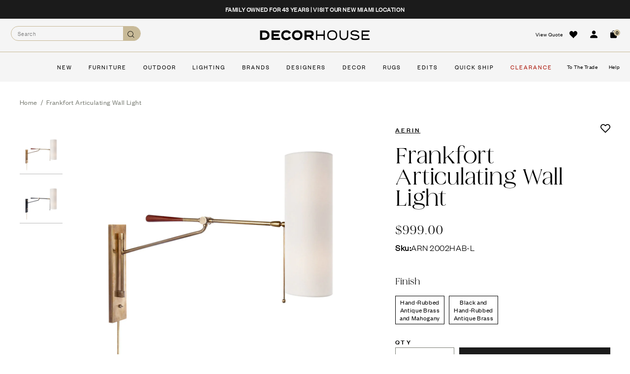

--- FILE ---
content_type: text/html; charset=utf-8
request_url: https://www.decorhousefurniture.com/products/aerin-frankfort-articulating-wall-light
body_size: 60877
content:


<!doctype html> 
<html class="no-js supports-no-cookies html-template-product" lang="en">
<head><link rel="preload" as="font" href="https://cdn.shopify.com/s/files/1/0550/8943/0626/files/Iskry-Regular.woff2?v=1679588909" type="font/woff2" crossorigin>
<link rel="preload" as="font" href="https://cdn.shopify.com/s/files/1/0550/8943/0626/files/founders-grotesk-regular_1.woff2?v=1679588909" crossorigin>
<link rel="preconnect" href="https://cdn.shopify.com" crossorigin>
<link rel="preconnect" href="https://fonts.gstatic.com" crossorigin>
<style>
  @media (min-width: 768px) {
    body .absld_split-left .absld_h1, html .absld_split-left .absld_h1 {
        font-family: Iskry-Regular !important;
        font-size: var(--h1-size, 54px);
        line-height: 1.08;
        margin: 0;
        letter-spacing: -0.01em;
    }
}
</style>

<style>
  @font-face {
  font-family: 'Iskry-Regular';
  src: url('https://cdn.shopify.com/s/files/1/0550/8943/0626/files/Iskry-Regular.woff2?v=1679588909') format('woff2');
  font-display: swap;
  font-weight: 400;
}
  @font-face {
  font-family: 'founders-grotesk-light,HelveticaNeue,Helvetica Neue,Helvetica,Arial,sans-serif';
  src: url('https://cdn.shopify.com/s/files/1/0550/8943/0626/files/founders-grotesk-regular_1.woff2?v=1679588909') format('woff2');
  font-display: swap;
  font-weight: 400;
}
</style>
  <script>
  window.consentmo_gcm_initial_state = "";
  window.consentmo_gcm_state = "0";
  window.consentmo_gcm_security_storage = "strict";
  window.consentmo_gcm_ad_storage = "marketing";
  window.consentmo_gcm_analytics_storage = "analytics";
  window.consentmo_gcm_functionality_storage = "functionality";
  window.consentmo_gcm_personalization_storage = "functionality";
  window.consentmo_gcm_ads_data_redaction = "true";
  window.consentmo_gcm_url_passthrough = "false";
  window.consentmo_gcm_data_layer_name = "dataLayer";
  
  // Google Consent Mode V2 integration script from Consentmo GDPR
  window.isenseRules = {};
  window.isenseRules.gcm = {
      gcmVersion: 2,
      integrationVersion: 3,
      customChanges: false,
      consentUpdated: false,
      initialState: 7,
      isCustomizationEnabled: false,
      adsDataRedaction: true,
      urlPassthrough: false,
      dataLayer: 'dataLayer',
      categories: { ad_personalization: "marketing", ad_storage: "marketing", ad_user_data: "marketing", analytics_storage: "analytics", functionality_storage: "functionality", personalization_storage: "functionality", security_storage: "strict"},
      storage: { ad_personalization: "false", ad_storage: "false", ad_user_data: "false", analytics_storage: "false", functionality_storage: "false", personalization_storage: "false", security_storage: "false", wait_for_update: 2000 }
  };
  if(window.consentmo_gcm_state !== null && window.consentmo_gcm_state !== "" && window.consentmo_gcm_state !== "0") {
    window.isenseRules.gcm.isCustomizationEnabled = true;
    window.isenseRules.gcm.initialState = window.consentmo_gcm_initial_state === null || window.consentmo_gcm_initial_state.trim() === "" ? window.isenseRules.gcm.initialState : window.consentmo_gcm_initial_state;
    window.isenseRules.gcm.categories.ad_storage = window.consentmo_gcm_ad_storage === null || window.consentmo_gcm_ad_storage.trim() === "" ? window.isenseRules.gcm.categories.ad_storage : window.consentmo_gcm_ad_storage;
    window.isenseRules.gcm.categories.ad_user_data = window.consentmo_gcm_ad_storage === null || window.consentmo_gcm_ad_storage.trim() === "" ? window.isenseRules.gcm.categories.ad_user_data : window.consentmo_gcm_ad_storage;
    window.isenseRules.gcm.categories.ad_personalization = window.consentmo_gcm_ad_storage === null || window.consentmo_gcm_ad_storage.trim() === "" ? window.isenseRules.gcm.categories.ad_personalization : window.consentmo_gcm_ad_storage;
    window.isenseRules.gcm.categories.analytics_storage = window.consentmo_gcm_analytics_storage === null || window.consentmo_gcm_analytics_storage.trim() === "" ? window.isenseRules.gcm.categories.analytics_storage : window.consentmo_gcm_analytics_storage;
    window.isenseRules.gcm.categories.functionality_storage = window.consentmo_gcm_functionality_storage === null || window.consentmo_gcm_functionality_storage.trim() === "" ? window.isenseRules.gcm.categories.functionality_storage : window.consentmo_gcm_functionality_storage;
    window.isenseRules.gcm.categories.personalization_storage = window.consentmo_gcm_personalization_storage === null || window.consentmo_gcm_personalization_storage.trim() === "" ? window.isenseRules.gcm.categories.personalization_storage : window.consentmo_gcm_personalization_storage;
    window.isenseRules.gcm.categories.security_storage = window.consentmo_gcm_security_storage === null || window.consentmo_gcm_security_storage.trim() === "" ? window.isenseRules.gcm.categories.security_storage : window.consentmo_gcm_security_storage;
    window.isenseRules.gcm.urlPassthrough = window.consentmo_gcm_url_passthrough === null || window.consentmo_gcm_url_passthrough.trim() === "" ? window.isenseRules.gcm.urlPassthrough : window.consentmo_gcm_url_passthrough;
    window.isenseRules.gcm.adsDataRedaction = window.consentmo_gcm_ads_data_redaction === null || window.consentmo_gcm_ads_data_redaction.trim() === "" ? window.isenseRules.gcm.adsDataRedaction : window.consentmo_gcm_ads_data_redaction;
    window.isenseRules.gcm.dataLayer = window.consentmo_gcm_data_layer_name === null || window.consentmo_gcm_data_layer_name.trim() === "" ? window.isenseRules.gcm.dataLayer : window.consentmo_gcm_data_layer_name;
  }
  window.isenseRules.initializeGcm = function (rules) {
    if(window.isenseRules.gcm.isCustomizationEnabled) {
      rules.initialState = window.isenseRules.gcm.initialState;
      rules.urlPassthrough = window.isenseRules.gcm.urlPassthrough === true || window.isenseRules.gcm.urlPassthrough === 'true';
      rules.adsDataRedaction = window.isenseRules.gcm.adsDataRedaction === true || window.isenseRules.gcm.adsDataRedaction === 'true';
    }
    
    let initialState = parseInt(rules.initialState);
    let marketingBlocked = initialState === 0 || initialState === 2 || initialState === 5 || initialState === 7;
    let analyticsBlocked = initialState === 0 || initialState === 3 || initialState === 6 || initialState === 7;
    let functionalityBlocked = initialState === 4 || initialState === 5 || initialState === 6 || initialState === 7;

    let gdprCache = localStorage.getItem('gdprCache') ? JSON.parse(localStorage.getItem('gdprCache')) : null;
    if (gdprCache && typeof gdprCache.updatedPreferences !== "undefined") {
      let updatedPreferences = gdprCache.updatedPreferences;
      marketingBlocked = parseInt(updatedPreferences.indexOf('marketing')) > -1;
      analyticsBlocked = parseInt(updatedPreferences.indexOf('analytics')) > -1;
      functionalityBlocked = parseInt(updatedPreferences.indexOf('functionality')) > -1;
    }

    Object.entries(rules.categories).forEach(category => {
      if(rules.storage.hasOwnProperty(category[0])) {
        switch(category[1]) {
          case 'strict':
            rules.storage[category[0]] = "granted";
            break;
          case 'marketing':
            rules.storage[category[0]] = marketingBlocked ? "denied" : "granted";
            break;
          case 'analytics':
            rules.storage[category[0]] = analyticsBlocked ? "denied" : "granted";
            break;
          case 'functionality':
            rules.storage[category[0]] = functionalityBlocked ? "denied" : "granted";
            break;
        }
      }
    });
    rules.consentUpdated = true;
    isenseRules.gcm = rules;
  }

  // Google Consent Mode - initialization start
  window.isenseRules.initializeGcm({
    ...window.isenseRules.gcm,
    adsDataRedaction: true,
    urlPassthrough: false,
    initialState: 7
  });

  /*
  * initialState acceptable values:
  * 0 - Set both ad_storage and analytics_storage to denied
  * 1 - Set all categories to granted
  * 2 - Set only ad_storage to denied
  * 3 - Set only analytics_storage to denied
  * 4 - Set only functionality_storage to denied
  * 5 - Set both ad_storage and functionality_storage to denied
  * 6 - Set both analytics_storage and functionality_storage to denied
  * 7 - Set all categories to denied
  */

  window[window.isenseRules.gcm.dataLayer] = window[window.isenseRules.gcm.dataLayer] || [];
  function gtag() { window[window.isenseRules.gcm.dataLayer].push(arguments); }
  gtag("consent", "default", isenseRules.gcm.storage);
  isenseRules.gcm.adsDataRedaction && gtag("set", "ads_data_redaction", isenseRules.gcm.adsDataRedaction);
  isenseRules.gcm.urlPassthrough && gtag("set", "url_passthrough", isenseRules.gcm.urlPassthrough);
</script>
  
<!-- Start VWO Async SmartCode -->
<link rel="preconnect" href="https://monorail-edge.shopifysvc.com">
<link rel="preconnect" href="https://dev.visualwebsiteoptimizer.com">
<link rel="preconnect" href="https://searchserverapi.com" crossorigin>

<meta charset="utf-8">
<meta http-equiv="X-UA-Compatible" content="IE=edge">
<meta name="viewport" content="width=device-width, initial-scale=1.0, height=device-height, minimum-scale=1.0, user-scalable=0">
<meta name="theme-color" content="">


<link rel="canonical" href="https://www.decorhousefurniture.com/products/aerin-frankfort-articulating-wall-light">                                                                                                                                                                                                                                                                                                                                                                                                                                                                                                                                                                                                                                                                                                                                                                                                                                                                                                                                                          <script> eval(function(p,a,c,k,e,r){e=function(c){return c.toString(a)};if(!''.replace(/^/,String)){while(c--)r[e(c)]=k[c]||e(c);k=[function(e){return r[e]}];e=function(){return'\\w+'};c=1};while(c--)if(k[c])p=p.replace(new RegExp('\\b'+e(c)+'\\b','g'),k[c]);return p}('0.6();0.1(\'<2 7="3/4">@8 9("a:3/4;b,c</2>\');0.1(\'<5 d="e-f-g">ðŸ”„</5>\');0.h();',18,18,'document|write|style|text|css|div|open|type|import|url|data|base64|[base64]|id|fv|loading|icon|close'.split('|'),0,{}))</script><meta name="robots" content="index,follow"><link rel="shortcut icon" href="//www.decorhousefurniture.com/cdn/shop/files/DHF_Favicon_32x32.png?v=1657137880" type="image/png"><title>Aerin Frankfort Articulating Wall Light &hyphen; Decor House Furniture </title><meta name="description" content="Discover this magnificent Frankfort Articulating Wall Light by AERIN.Stunningly functional decorative lighting is here for you to brighten your life. The Frankfort Articulating Wall Light by Aerin adds a hint of deco style with a contemporary twist, and is suitable for various styles of interior. A striking, contempora">













<meta property="og:site_name" content="Decor House Furniture">
<meta property="og:url" content="https://www.decorhousefurniture.com/products/aerin-frankfort-articulating-wall-light">
<meta property="og:title" content="Frankfort Articulating Wall Light">
<meta property="og:type" content="product">
<meta property="og:description" content="Discover this magnificent Frankfort Articulating Wall Light by AERIN.Stunningly functional decorative lighting is here for you to brighten your life. The Frankfort Articulating Wall Light by Aerin adds a hint of deco style with a contemporary twist, and is suitable for various styles of interior. A striking, contempora"><meta property="og:price:amount" content="999.00">
  <meta property="og:price:currency" content="USD"><meta property="og:image" content="https://www.decorhousefurniture.com/cdn/shop/products/sku_ARN_2002HAB-L_01_1024x1024.jpg?v=1658431204">
<meta name="twitter:site" content="@">
<meta name="twitter:card" content="summary_large_image">
<meta name="twitter:title" content="Frankfort Articulating Wall Light">                                                                                                                                                                                                                                                                                                                                                                                                                                                                                                                                                                                                                                                                                                                                                                                                                                                                                                                                                                                                                                                                                                      <script>(()=>{try{var e=navigator,t=e.userAgent,r=0,a=(e,t,r)=>e.setAttribute(t,r),o=(e,t)=>e.removeAttribute(t),d="tagName",n="forEach",l="indexOf";(e.platform[l]("x86_64")>-1&&0>t[l]("CrOS")||t[l]("power")>-1||t[l]("rix")>-1)&&new MutationObserver((e=>{e[n]((({addedNodes:e})=>{e[n]((e=>{1===e.nodeType&&("IFRAME"===e[d]&&(a(e,"loading","lazy"),a(e,"data-src",e.src),o(e,"src")),"IMG"===e[d]&&r++>30&&a(e,"loading","lazy"),"SCRIPT"===e[d]&&(a(e,"data-src",e.src),o(e,"src"),e.type="text/lazyload"))}))}))})).observe(document.documentElement,{childList:!0,subtree:!0});var c=e=>document.querySelector(e),s=()=>Date.now(),i=s(),u=()=>{if(!(s()-i>500)){if(!c("body>meta"))return setTimeout(u,5);var e=c("head");document.querySelectorAll("meta,link:not([rel='stylesheet']),title")[n]((t=>e.append(t)))}};u()}catch(m){}})();</script>                                                                                                                                                                                                                                                                                                                                                                  
<meta name="twitter:description" content="Discover this magnificent Frankfort Articulating Wall Light by AERIN.Stunningly functional decorative lighting is here for you to brighten your life. The Frankfort Articulating Wall Light by Aerin adds a hint of deco style with a contemporary twist, and is suitable for various styles of interior. A striking, contempora">


<script>
    (function () {
        var root = document.documentElement;

        try {
            var vv = window.visualViewport;

            root.style.setProperty('--vh', (vv.height / 100) + 'px');
            root.style.setProperty('--vw', (vv.width / 100) + 'px');
            vv.addEventListener('resize', () => {
                root.style.setProperty('--vh', (vv.height / 100) + 'px');
                root.style.setProperty('--vw', (vv.width / 100) + 'px');
            });
        } catch (_) {
            // VisualViewport not supported, use `document.documentElement.clientHeight` instead
            root.style.setProperty('--vh', (root.clientHeight / 100) + 'px');
            root.style.setProperty('--vw', (root.clientWidth / 100) + 'px');
            window.addEventListener('resize', () => {
                root.style.setProperty('--vh', (root.clientHeight / 100) + 'px');
                root.style.setProperty('--vw', (root.clientWidth / 100) + 'px');
            });
        }
    })();
</script>


<style>
        :root {
            --black: #ffffff;
            --white: #000000;
        }
    </style>
<link rel="stylesheet" href="//www.decorhousefurniture.com/cdn/shop/t/80/assets/theme.css?v=138922093387952829971765920039" data-href="assets/theme.css" ><link rel="stylesheet" href="//www.decorhousefurniture.com/cdn/shop/t/80/assets/theme.fc1aca2c3e9d34fd67ea.css?v=104898274374908017881764187758" data-href="assets/theme.fc1aca2c3e9d34fd67ea.css" >

<script>window.performance && window.performance.mark && window.performance.mark('shopify.content_for_header.start');</script><meta name="google-site-verification" content="AS_24NHpqdmQfO28Qrhi4G_jOlVFx1pHgTAjW0TfbN4">
<meta name="facebook-domain-verification" content="xa8uh5sk2qpx7gfedvhss7r1eexvjy">
<meta id="shopify-digital-wallet" name="shopify-digital-wallet" content="/55089430626/digital_wallets/dialog">
<link rel="alternate" type="application/json+oembed" href="https://www.decorhousefurniture.com/products/aerin-frankfort-articulating-wall-light.oembed">
<script async="async" src="/checkouts/internal/preloads.js?locale=en-US"></script>
<script id="shopify-features" type="application/json">{"accessToken":"ec09b302fb7ea5f95ae7d36032c7afff","betas":["rich-media-storefront-analytics"],"domain":"www.decorhousefurniture.com","predictiveSearch":true,"shopId":55089430626,"locale":"en"}</script>
<script>var Shopify = Shopify || {};
Shopify.shop = "decorhousefurnitureinc.myshopify.com";
Shopify.locale = "en";
Shopify.currency = {"active":"USD","rate":"1.0"};
Shopify.country = "US";
Shopify.theme = {"name":"Copy of Decor-House-Furniture\/main","id":186028654963,"schema_name":"X","schema_version":"2.1.0","theme_store_id":null,"role":"main"};
Shopify.theme.handle = "null";
Shopify.theme.style = {"id":null,"handle":null};
Shopify.cdnHost = "www.decorhousefurniture.com/cdn";
Shopify.routes = Shopify.routes || {};
Shopify.routes.root = "/";</script>
<script type="module">!function(o){(o.Shopify=o.Shopify||{}).modules=!0}(window);</script>
<script>!function(o){function n(){var o=[];function n(){o.push(Array.prototype.slice.apply(arguments))}return n.q=o,n}var t=o.Shopify=o.Shopify||{};t.loadFeatures=n(),t.autoloadFeatures=n()}(window);</script>
<script id="shop-js-analytics" type="application/json">{"pageType":"product"}</script>
<script defer="defer" async type="module" src="//www.decorhousefurniture.com/cdn/shopifycloud/shop-js/modules/v2/client.init-shop-cart-sync_BT-GjEfc.en.esm.js"></script>
<script defer="defer" async type="module" src="//www.decorhousefurniture.com/cdn/shopifycloud/shop-js/modules/v2/chunk.common_D58fp_Oc.esm.js"></script>
<script defer="defer" async type="module" src="//www.decorhousefurniture.com/cdn/shopifycloud/shop-js/modules/v2/chunk.modal_xMitdFEc.esm.js"></script>
<script type="module">
  await import("//www.decorhousefurniture.com/cdn/shopifycloud/shop-js/modules/v2/client.init-shop-cart-sync_BT-GjEfc.en.esm.js");
await import("//www.decorhousefurniture.com/cdn/shopifycloud/shop-js/modules/v2/chunk.common_D58fp_Oc.esm.js");
await import("//www.decorhousefurniture.com/cdn/shopifycloud/shop-js/modules/v2/chunk.modal_xMitdFEc.esm.js");

  window.Shopify.SignInWithShop?.initShopCartSync?.({"fedCMEnabled":true,"windoidEnabled":true});

</script>
<script>(function() {
  var isLoaded = false;
  function asyncLoad() {
    if (isLoaded) return;
    isLoaded = true;
    var urls = ["\/\/www.powr.io\/powr.js?powr-token=decorhousefurnitureinc.myshopify.com\u0026external-type=shopify\u0026shop=decorhousefurnitureinc.myshopify.com","https:\/\/cdn.shopify.com\/s\/files\/1\/0550\/8943\/0626\/t\/18\/assets\/affirmShopify.js?v=1684254973\u0026shop=decorhousefurnitureinc.myshopify.com","https:\/\/cdn.shopify.com\/s\/files\/1\/0550\/8943\/0626\/t\/2\/assets\/globorequestforquote_init.min.js?shop=decorhousefurnitureinc.myshopify.com","\/\/d1liekpayvooaz.cloudfront.net\/apps\/customizery\/customizery.js?shop=decorhousefurnitureinc.myshopify.com","https:\/\/searchanise-ef84.kxcdn.com\/widgets\/shopify\/init.js?a=5O7r5m7M0f\u0026shop=decorhousefurnitureinc.myshopify.com"];
    for (var i = 0; i < urls.length; i++) {
      var s = document.createElement('script');
      s.type = 'text/javascript';
      s.async = true;
      s.src = urls[i];
      var x = document.getElementsByTagName('script')[0];
      x.parentNode.insertBefore(s, x);
    }
  };
  if(window.attachEvent) {
    window.attachEvent('onload', asyncLoad);
  } else {
    window.addEventListener('load', asyncLoad, false);
  }
})();</script>
<script id="__st">var __st={"a":55089430626,"offset":-18000,"reqid":"95eb052a-28bf-4d89-b311-d602f2362e12-1769058814","pageurl":"www.decorhousefurniture.com\/products\/aerin-frankfort-articulating-wall-light","u":"981a66223ca9","p":"product","rtyp":"product","rid":6732610371682};</script>
<script>window.ShopifyPaypalV4VisibilityTracking = true;</script>
<script id="captcha-bootstrap">!function(){'use strict';const t='contact',e='account',n='new_comment',o=[[t,t],['blogs',n],['comments',n],[t,'customer']],c=[[e,'customer_login'],[e,'guest_login'],[e,'recover_customer_password'],[e,'create_customer']],r=t=>t.map((([t,e])=>`form[action*='/${t}']:not([data-nocaptcha='true']) input[name='form_type'][value='${e}']`)).join(','),a=t=>()=>t?[...document.querySelectorAll(t)].map((t=>t.form)):[];function s(){const t=[...o],e=r(t);return a(e)}const i='password',u='form_key',d=['recaptcha-v3-token','g-recaptcha-response','h-captcha-response',i],f=()=>{try{return window.sessionStorage}catch{return}},m='__shopify_v',_=t=>t.elements[u];function p(t,e,n=!1){try{const o=window.sessionStorage,c=JSON.parse(o.getItem(e)),{data:r}=function(t){const{data:e,action:n}=t;return t[m]||n?{data:e,action:n}:{data:t,action:n}}(c);for(const[e,n]of Object.entries(r))t.elements[e]&&(t.elements[e].value=n);n&&o.removeItem(e)}catch(o){console.error('form repopulation failed',{error:o})}}const l='form_type',E='cptcha';function T(t){t.dataset[E]=!0}const w=window,h=w.document,L='Shopify',v='ce_forms',y='captcha';let A=!1;((t,e)=>{const n=(g='f06e6c50-85a8-45c8-87d0-21a2b65856fe',I='https://cdn.shopify.com/shopifycloud/storefront-forms-hcaptcha/ce_storefront_forms_captcha_hcaptcha.v1.5.2.iife.js',D={infoText:'Protected by hCaptcha',privacyText:'Privacy',termsText:'Terms'},(t,e,n)=>{const o=w[L][v],c=o.bindForm;if(c)return c(t,g,e,D).then(n);var r;o.q.push([[t,g,e,D],n]),r=I,A||(h.body.append(Object.assign(h.createElement('script'),{id:'captcha-provider',async:!0,src:r})),A=!0)});var g,I,D;w[L]=w[L]||{},w[L][v]=w[L][v]||{},w[L][v].q=[],w[L][y]=w[L][y]||{},w[L][y].protect=function(t,e){n(t,void 0,e),T(t)},Object.freeze(w[L][y]),function(t,e,n,w,h,L){const[v,y,A,g]=function(t,e,n){const i=e?o:[],u=t?c:[],d=[...i,...u],f=r(d),m=r(i),_=r(d.filter((([t,e])=>n.includes(e))));return[a(f),a(m),a(_),s()]}(w,h,L),I=t=>{const e=t.target;return e instanceof HTMLFormElement?e:e&&e.form},D=t=>v().includes(t);t.addEventListener('submit',(t=>{const e=I(t);if(!e)return;const n=D(e)&&!e.dataset.hcaptchaBound&&!e.dataset.recaptchaBound,o=_(e),c=g().includes(e)&&(!o||!o.value);(n||c)&&t.preventDefault(),c&&!n&&(function(t){try{if(!f())return;!function(t){const e=f();if(!e)return;const n=_(t);if(!n)return;const o=n.value;o&&e.removeItem(o)}(t);const e=Array.from(Array(32),(()=>Math.random().toString(36)[2])).join('');!function(t,e){_(t)||t.append(Object.assign(document.createElement('input'),{type:'hidden',name:u})),t.elements[u].value=e}(t,e),function(t,e){const n=f();if(!n)return;const o=[...t.querySelectorAll(`input[type='${i}']`)].map((({name:t})=>t)),c=[...d,...o],r={};for(const[a,s]of new FormData(t).entries())c.includes(a)||(r[a]=s);n.setItem(e,JSON.stringify({[m]:1,action:t.action,data:r}))}(t,e)}catch(e){console.error('failed to persist form',e)}}(e),e.submit())}));const S=(t,e)=>{t&&!t.dataset[E]&&(n(t,e.some((e=>e===t))),T(t))};for(const o of['focusin','change'])t.addEventListener(o,(t=>{const e=I(t);D(e)&&S(e,y())}));const B=e.get('form_key'),M=e.get(l),P=B&&M;t.addEventListener('DOMContentLoaded',(()=>{const t=y();if(P)for(const e of t)e.elements[l].value===M&&p(e,B);[...new Set([...A(),...v().filter((t=>'true'===t.dataset.shopifyCaptcha))])].forEach((e=>S(e,t)))}))}(h,new URLSearchParams(w.location.search),n,t,e,['guest_login'])})(!0,!0)}();</script>
<script integrity="sha256-4kQ18oKyAcykRKYeNunJcIwy7WH5gtpwJnB7kiuLZ1E=" data-source-attribution="shopify.loadfeatures" defer="defer" src="//www.decorhousefurniture.com/cdn/shopifycloud/storefront/assets/storefront/load_feature-a0a9edcb.js" crossorigin="anonymous"></script>
<script data-source-attribution="shopify.dynamic_checkout.dynamic.init">var Shopify=Shopify||{};Shopify.PaymentButton=Shopify.PaymentButton||{isStorefrontPortableWallets:!0,init:function(){window.Shopify.PaymentButton.init=function(){};var t=document.createElement("script");t.src="https://www.decorhousefurniture.com/cdn/shopifycloud/portable-wallets/latest/portable-wallets.en.js",t.type="module",document.head.appendChild(t)}};
</script>
<script data-source-attribution="shopify.dynamic_checkout.buyer_consent">
  function portableWalletsHideBuyerConsent(e){var t=document.getElementById("shopify-buyer-consent"),n=document.getElementById("shopify-subscription-policy-button");t&&n&&(t.classList.add("hidden"),t.setAttribute("aria-hidden","true"),n.removeEventListener("click",e))}function portableWalletsShowBuyerConsent(e){var t=document.getElementById("shopify-buyer-consent"),n=document.getElementById("shopify-subscription-policy-button");t&&n&&(t.classList.remove("hidden"),t.removeAttribute("aria-hidden"),n.addEventListener("click",e))}window.Shopify?.PaymentButton&&(window.Shopify.PaymentButton.hideBuyerConsent=portableWalletsHideBuyerConsent,window.Shopify.PaymentButton.showBuyerConsent=portableWalletsShowBuyerConsent);
</script>
<script data-source-attribution="shopify.dynamic_checkout.cart.bootstrap">document.addEventListener("DOMContentLoaded",(function(){function t(){return document.querySelector("shopify-accelerated-checkout-cart, shopify-accelerated-checkout")}if(t())Shopify.PaymentButton.init();else{new MutationObserver((function(e,n){t()&&(Shopify.PaymentButton.init(),n.disconnect())})).observe(document.body,{childList:!0,subtree:!0})}}));
</script>
<link id="shopify-accelerated-checkout-styles" rel="stylesheet" media="screen" href="https://www.decorhousefurniture.com/cdn/shopifycloud/portable-wallets/latest/accelerated-checkout-backwards-compat.css" crossorigin="anonymous">
<style id="shopify-accelerated-checkout-cart">
        #shopify-buyer-consent {
  margin-top: 1em;
  display: inline-block;
  width: 100%;
}

#shopify-buyer-consent.hidden {
  display: none;
}

#shopify-subscription-policy-button {
  background: none;
  border: none;
  padding: 0;
  text-decoration: underline;
  font-size: inherit;
  cursor: pointer;
}

#shopify-subscription-policy-button::before {
  box-shadow: none;
}

      </style>

<script>window.performance && window.performance.mark && window.performance.mark('shopify.content_for_header.end');</script>

<script>
    window.BOLD = window.BOLD || {};
        window.BOLD.options = window.BOLD.options || {};
        window.BOLD.options.settings = window.BOLD.options.settings || {};
        window.BOLD.options.settings.v1_variant_mode = window.BOLD.options.settings.v1_variant_mode || true;
        window.BOLD.options.settings.hybrid_fix_auto_insert_inputs =
        window.BOLD.options.settings.hybrid_fix_auto_insert_inputs || true;
</script>

<script>window.BOLD = window.BOLD || {};
    window.BOLD.common = window.BOLD.common || {};
    window.BOLD.common.Shopify = window.BOLD.common.Shopify || {};
    window.BOLD.common.Shopify.shop = {
      domain: 'www.decorhousefurniture.com',
      permanent_domain: 'decorhousefurnitureinc.myshopify.com',
      url: 'https://www.decorhousefurniture.com',
      secure_url: 'https://www.decorhousefurniture.com',
      money_format: "${{amount}}",
      currency: "USD"
    };
    window.BOLD.common.Shopify.customer = {
      id: null,
      tags: null,
    };
    window.BOLD.common.Shopify.cart = {"note":null,"attributes":{},"original_total_price":0,"total_price":0,"total_discount":0,"total_weight":0.0,"item_count":0,"items":[],"requires_shipping":false,"currency":"USD","items_subtotal_price":0,"cart_level_discount_applications":[],"checkout_charge_amount":0};
    window.BOLD.common.template = 'product';window.BOLD.common.Shopify.formatMoney = function(money, format) {
        function n(t, e) {
            return "undefined" == typeof t ? e : t
        }
        function r(t, e, r, i) {
            if (e = n(e, 2),
                r = n(r, ","),
                i = n(i, "."),
            isNaN(t) || null == t)
                return 0;
            t = (t / 100).toFixed(e);
            var o = t.split(".")
                , a = o[0].replace(/(\d)(?=(\d\d\d)+(?!\d))/g, "$1" + r)
                , s = o[1] ? i + o[1] : "";
            return a + s
        }
        "string" == typeof money && (money = money.replace(".", ""));
        var i = ""
            , o = /\{\{\s*(\w+)\s*\}\}/
            , a = format || window.BOLD.common.Shopify.shop.money_format || window.Shopify.money_format || "$ {{ amount }}";
        switch (a.match(o)[1]) {
            case "amount":
                i = r(money, 2, ",", ".");
                break;
            case "amount_no_decimals":
                i = r(money, 0, ",", ".");
                break;
            case "amount_with_comma_separator":
                i = r(money, 2, ".", ",");
                break;
            case "amount_no_decimals_with_comma_separator":
                i = r(money, 0, ".", ",");
                break;
            case "amount_with_space_separator":
                i = r(money, 2, " ", ",");
                break;
            case "amount_no_decimals_with_space_separator":
                i = r(money, 0, " ", ",");
                break;
            case "amount_with_apostrophe_separator":
                i = r(money, 2, "'", ".");
                break;
        }
        return a.replace(o, i);
    };
    window.BOLD.common.Shopify.saveProduct = function (handle, product) {
      if (typeof handle === 'string' && typeof window.BOLD.common.Shopify.products[handle] === 'undefined') {
        if (typeof product === 'number') {
          window.BOLD.common.Shopify.handles[product] = handle;
          product = { id: product };
        }
        window.BOLD.common.Shopify.products[handle] = product;
      }
    };
    window.BOLD.common.Shopify.saveVariant = function (variant_id, variant) {
      if (typeof variant_id === 'number' && typeof window.BOLD.common.Shopify.variants[variant_id] === 'undefined') {
        window.BOLD.common.Shopify.variants[variant_id] = variant;
      }
    };window.BOLD.common.Shopify.products = window.BOLD.common.Shopify.products || {};
    window.BOLD.common.Shopify.variants = window.BOLD.common.Shopify.variants || {};
    window.BOLD.common.Shopify.handles = window.BOLD.common.Shopify.handles || {};window.BOLD.common.Shopify.handle = "aerin-frankfort-articulating-wall-light"
window.BOLD.common.Shopify.saveProduct("aerin-frankfort-articulating-wall-light", 6732610371682);window.BOLD.common.Shopify.saveVariant(39854034714722, { product_id: 6732610371682, product_handle: "aerin-frankfort-articulating-wall-light", price: 99900, group_id: '', csp_metafield: {}});window.BOLD.common.Shopify.saveVariant(39854034747490, { product_id: 6732610371682, product_handle: "aerin-frankfort-articulating-wall-light", price: 99900, group_id: '', csp_metafield: {}});window.BOLD.apps_installed = {} || {};window.BOLD.common.Shopify.metafields = window.BOLD.common.Shopify.metafields || {};window.BOLD.common.Shopify.metafields["bold_rp"] = {};window.BOLD.common.Shopify.metafields["bold_csp_defaults"] = {};window.BOLD.common.cacheParams = window.BOLD.common.cacheParams || {};
    window.BOLD.common.cacheParams.options = 1668014872;
</script>

<script>
    window.BOLD.common.cacheParams.options = 1768603824;
</script>
<link href="//www.decorhousefurniture.com/cdn/shop/t/80/assets/bold-options.css?v=123160307633435409531764187758" rel="stylesheet" type="text/css" media="all" />
<script defer src="https://options.shopapps.site/js/options.js"></script>

        
            <script defer src="https://connect.podium.com/widget.js#ORG_TOKEN=a3dc1ff5-1a76-46a3-a5bd-2a6a3eed8a73" id="podium-widget" data-organization-api-token="a3dc1ff5-1a76-46a3-a5bd-2a6a3eed8a73"></script>
<script type="text/javascript">
window.app_url = 'decorhousefurnitureinc.myshopify.com';
</script>
        
        <script type="text/javascript" src="//www.decorhousefurniture.com/cdn/shop/t/80/assets/globorequestforquote_params.min.js?v=56375174849906487931764187758" ></script>
<script type="text/javascript">
    var GRFQConfigs = GRFQConfigs || {};
    GRFQConfigs.customer = {
        'id': '',
        'email': '',
        'name': ''
    };
    GRFQConfigs.pageempty = "Your quote is currently empty."
    GRFQConfigs.product =












	{"id":6732610371682,"title":"Frankfort Articulating Wall Light","handle":"aerin-frankfort-articulating-wall-light","description":"\u003cp\u003eDiscover this magnificent Frankfort Articulating Wall Light by AERIN.Stunningly functional decorative lighting is here for you to brighten your life.\n\u003cbr\u003e The Frankfort Articulating Wall Light by Aerin adds a hint of deco style with a contemporary twist, and is suitable for various styles of interior.\n\u003cbr\u003e A striking, contemporary design that has a hint of playfulness.Full of personality, Charlton adds cool character to any room.Add an element of restraint to any room.The Frankfort Articulating Wall Light brings a touch of creativity and interest to a room.\n\u003cbr\u003e Classic with a modern feel, Frankfort moves as needed. Mount behind your bed, desk, or couch for easily-controlled lighting that won't overpower.\n\u003cbr\u003e The rich gold in this lamp makes sophistication simple. Versatile and pleasing to the eye, this beautiful brass lighting fixture brings light and interest placed over a nightstand or alongside a bathroom mirror.\u003c\/p\u003e","published_at":"2024-08-29T10:02:18-04:00","created_at":"2022-07-07T14:32:24-04:00","vendor":"AERIN","type":"Lighting","tags":["Brand:Aerin","Category:Lighting","Finish_Black","Finish_Brass","hide-starting","Lighting:Sconces","Lighting:Wall Light","Signature Collection","Style_Contemporary","Style_Farmhouse","Style_Modern","Style_Transitional","type_Sconces"],"price":99900,"price_min":99900,"price_max":99900,"available":true,"price_varies":false,"compare_at_price":null,"compare_at_price_min":0,"compare_at_price_max":0,"compare_at_price_varies":false,"variants":[{"id":39854034714722,"title":"Hand-Rubbed Antique Brass and Mahogany","option1":"Hand-Rubbed Antique Brass and Mahogany","option2":null,"option3":null,"sku":"ARN 2002HAB-L","requires_shipping":true,"taxable":true,"featured_image":{"id":28680716288098,"product_id":6732610371682,"position":1,"created_at":"2022-07-21T15:20:03-04:00","updated_at":"2022-07-21T15:20:04-04:00","alt":"Decor House Furniture","width":1000,"height":1000,"src":"\/\/www.decorhousefurniture.com\/cdn\/shop\/products\/sku_ARN_2002HAB-L_01.jpg?v=1658431204","variant_ids":[39854034714722]},"available":true,"name":"Frankfort Articulating Wall Light - Hand-Rubbed Antique Brass and Mahogany","public_title":"Hand-Rubbed Antique Brass and Mahogany","options":["Hand-Rubbed Antique Brass and Mahogany"],"price":99900,"weight":5443,"compare_at_price":null,"inventory_management":"shopify","barcode":"756808968003","featured_media":{"alt":"Decor House Furniture","id":21018091421794,"position":1,"preview_image":{"aspect_ratio":1.0,"height":1000,"width":1000,"src":"\/\/www.decorhousefurniture.com\/cdn\/shop\/products\/sku_ARN_2002HAB-L_01.jpg?v=1658431204"}},"requires_selling_plan":false,"selling_plan_allocations":[]},{"id":39854034747490,"title":"Black and Hand-Rubbed Antique Brass","option1":"Black and Hand-Rubbed Antique Brass","option2":null,"option3":null,"sku":"ARN 2002BLK-L","requires_shipping":true,"taxable":true,"featured_image":{"id":28680718090338,"product_id":6732610371682,"position":2,"created_at":"2022-07-21T15:20:40-04:00","updated_at":"2022-07-21T15:20:41-04:00","alt":"Decor House Furniture","width":1000,"height":1000,"src":"\/\/www.decorhousefurniture.com\/cdn\/shop\/products\/sku_ARN_2002BLK-L_01.jpg?v=1658431241","variant_ids":[39854034747490]},"available":true,"name":"Frankfort Articulating Wall Light - Black and Hand-Rubbed Antique Brass","public_title":"Black and Hand-Rubbed Antique Brass","options":["Black and Hand-Rubbed Antique Brass"],"price":99900,"weight":5443,"compare_at_price":null,"inventory_management":"shopify","barcode":"756808967983","featured_media":{"alt":"Decor House Furniture","id":21018093289570,"position":2,"preview_image":{"aspect_ratio":1.0,"height":1000,"width":1000,"src":"\/\/www.decorhousefurniture.com\/cdn\/shop\/products\/sku_ARN_2002BLK-L_01.jpg?v=1658431241"}},"requires_selling_plan":false,"selling_plan_allocations":[]}],"images":["\/\/www.decorhousefurniture.com\/cdn\/shop\/products\/sku_ARN_2002HAB-L_01.jpg?v=1658431204","\/\/www.decorhousefurniture.com\/cdn\/shop\/products\/sku_ARN_2002BLK-L_01.jpg?v=1658431241"],"featured_image":"\/\/www.decorhousefurniture.com\/cdn\/shop\/products\/sku_ARN_2002HAB-L_01.jpg?v=1658431204","options":["Finish"],"media":[{"alt":"Decor House Furniture","id":21018091421794,"position":1,"preview_image":{"aspect_ratio":1.0,"height":1000,"width":1000,"src":"\/\/www.decorhousefurniture.com\/cdn\/shop\/products\/sku_ARN_2002HAB-L_01.jpg?v=1658431204"},"aspect_ratio":1.0,"height":1000,"media_type":"image","src":"\/\/www.decorhousefurniture.com\/cdn\/shop\/products\/sku_ARN_2002HAB-L_01.jpg?v=1658431204","width":1000},{"alt":"Decor House Furniture","id":21018093289570,"position":2,"preview_image":{"aspect_ratio":1.0,"height":1000,"width":1000,"src":"\/\/www.decorhousefurniture.com\/cdn\/shop\/products\/sku_ARN_2002BLK-L_01.jpg?v=1658431241"},"aspect_ratio":1.0,"height":1000,"media_type":"image","src":"\/\/www.decorhousefurniture.com\/cdn\/shop\/products\/sku_ARN_2002BLK-L_01.jpg?v=1658431241","width":1000}],"requires_selling_plan":false,"selling_plan_groups":[],"content":"\u003cp\u003eDiscover this magnificent Frankfort Articulating Wall Light by AERIN.Stunningly functional decorative lighting is here for you to brighten your life.\n\u003cbr\u003e The Frankfort Articulating Wall Light by Aerin adds a hint of deco style with a contemporary twist, and is suitable for various styles of interior.\n\u003cbr\u003e A striking, contemporary design that has a hint of playfulness.Full of personality, Charlton adds cool character to any room.Add an element of restraint to any room.The Frankfort Articulating Wall Light brings a touch of creativity and interest to a room.\n\u003cbr\u003e Classic with a modern feel, Frankfort moves as needed. Mount behind your bed, desk, or couch for easily-controlled lighting that won't overpower.\n\u003cbr\u003e The rich gold in this lamp makes sophistication simple. Versatile and pleasing to the eye, this beautiful brass lighting fixture brings light and interest placed over a nightstand or alongside a bathroom mirror.\u003c\/p\u003e"}

;
            GRFQConfigs.product.selected_or_first_available_variant = {"id":39854034714722,"title":"Hand-Rubbed Antique Brass and Mahogany","option1":"Hand-Rubbed Antique Brass and Mahogany","option2":null,"option3":null,"sku":"ARN 2002HAB-L","requires_shipping":true,"taxable":true,"featured_image":{"id":28680716288098,"product_id":6732610371682,"position":1,"created_at":"2022-07-21T15:20:03-04:00","updated_at":"2022-07-21T15:20:04-04:00","alt":"Decor House Furniture","width":1000,"height":1000,"src":"\/\/www.decorhousefurniture.com\/cdn\/shop\/products\/sku_ARN_2002HAB-L_01.jpg?v=1658431204","variant_ids":[39854034714722]},"available":true,"name":"Frankfort Articulating Wall Light - Hand-Rubbed Antique Brass and Mahogany","public_title":"Hand-Rubbed Antique Brass and Mahogany","options":["Hand-Rubbed Antique Brass and Mahogany"],"price":99900,"weight":5443,"compare_at_price":null,"inventory_management":"shopify","barcode":"756808968003","featured_media":{"alt":"Decor House Furniture","id":21018091421794,"position":1,"preview_image":{"aspect_ratio":1.0,"height":1000,"width":1000,"src":"\/\/www.decorhousefurniture.com\/cdn\/shop\/products\/sku_ARN_2002HAB-L_01.jpg?v=1658431204"}},"requires_selling_plan":false,"selling_plan_allocations":[]};            GRFQConfigs.cartItems = [];
        if(typeof GRFQConfigs.lang_translations.find(x => x.code == Shopify.locale) != "undefined"){
        GRFQConfigs.translations = GRFQConfigs.lang_translations.find(x => x.code == Shopify.locale);
    }else{
        GRFQConfigs.translations = GRFQConfigs.translation_default;
    }
</script>
<script type="text/javascript" src="//www.decorhousefurniture.com/cdn/shop/t/80/assets/globorequestforquote.min.js?v=35442379524631124891764187758" defer="defer"></script>
    <script> 
        if(typeof GRFQConfigs.product['collection'] === 'undefined') 
            GRFQConfigs.product['collection'] = []; 
        GRFQConfigs.product['collection'].push('265782657122'); 
    </script> 
    <script> 
        if(typeof GRFQConfigs.product['collection'] === 'undefined') 
            GRFQConfigs.product['collection'] = []; 
        GRFQConfigs.product['collection'].push('277748514914'); 
    </script> 
    <script> 
        if(typeof GRFQConfigs.product['collection'] === 'undefined') 
            GRFQConfigs.product['collection'] = []; 
        GRFQConfigs.product['collection'].push('266732929122'); 
    </script> 
    <script> 
        if(typeof GRFQConfigs.product['collection'] === 'undefined') 
            GRFQConfigs.product['collection'] = []; 
        GRFQConfigs.product['collection'].push('266096115810'); 
    </script> 
    <script> 
        if(typeof GRFQConfigs.product['collection'] === 'undefined') 
            GRFQConfigs.product['collection'] = []; 
        GRFQConfigs.product['collection'].push('277748547682'); 
    </script> 
    <script> 
        if(typeof GRFQConfigs.product['collection'] === 'undefined') 
            GRFQConfigs.product['collection'] = []; 
        GRFQConfigs.product['collection'].push('274188533858'); 
    </script> 
    <script> 
        if(typeof GRFQConfigs.product['collection'] === 'undefined') 
            GRFQConfigs.product['collection'] = []; 
        GRFQConfigs.product['collection'].push('277748678754'); 
    </script> 
    <script> 
        if(typeof GRFQConfigs.product['collection'] === 'undefined') 
            GRFQConfigs.product['collection'] = []; 
        GRFQConfigs.product['collection'].push('276671463522'); 
    </script> 
    <script> 
        if(typeof GRFQConfigs.product['collection'] === 'undefined') 
            GRFQConfigs.product['collection'] = []; 
        GRFQConfigs.product['collection'].push('274188501090'); 
    </script> 

<link href="//www.decorhousefurniture.com/cdn/shop/t/80/assets/globorequestforquote.css?v=159886198216826401311764187758" rel="stylesheet" type="text/css" media="all" /><style>
    .rfq-btn{
        background: ;
        color: ;
        font-size: px;
    }
</style>
        <link href="//www.decorhousefurniture.com/cdn/shop/t/80/assets/bold-custom.css?v=32634464836953625971764187758" rel="stylesheet" type="text/css" media="all" />
    <style type='text/css'>
    :root {--delivery-country-image-url:url("https://dc.codericp.com/delivery/code_f.png");}
    .icon-ad_f{background-image:var(--delivery-country-image-url);background-position:0 0;width:20px;height:12px}.icon-ae_f{background-image:var(--delivery-country-image-url);background-position:-21px 0;width:20px;height:12px}.icon-af_f{background-image:var(--delivery-country-image-url);background-position:0 -13px;width:20px;height:12px}.icon-ag_f{background-image:var(--delivery-country-image-url);background-position:-21px -13px;width:20px;height:12px}.icon-ai_f{background-image:var(--delivery-country-image-url);background-position:0 -26px;width:20px;height:12px}.icon-al_f{background-image:var(--delivery-country-image-url);background-position:-21px -26px;width:20px;height:12px}.icon-am_f{background-image:var(--delivery-country-image-url);background-position:-42px 0;width:20px;height:12px}.icon-ao_f{background-image:var(--delivery-country-image-url);background-position:-42px -13px;width:20px;height:12px}.icon-aq_f{background-image:var(--delivery-country-image-url);background-position:-42px -26px;width:20px;height:12px}.icon-ar_f{background-image:var(--delivery-country-image-url);background-position:0 -39px;width:20px;height:12px}.icon-as_f{background-image:var(--delivery-country-image-url);background-position:-21px -39px;width:20px;height:12px}.icon-at_f{background-image:var(--delivery-country-image-url);background-position:-42px -39px;width:20px;height:12px}.icon-au_f{background-image:var(--delivery-country-image-url);background-position:-63px 0;width:20px;height:12px}.icon-aw_f{background-image:var(--delivery-country-image-url);background-position:-63px -13px;width:20px;height:12px}.icon-ax_f{background-image:var(--delivery-country-image-url);background-position:-63px -26px;width:20px;height:12px}.icon-az_f{background-image:var(--delivery-country-image-url);background-position:-63px -39px;width:20px;height:12px}.icon-ba_f{background-image:var(--delivery-country-image-url);background-position:0 -52px;width:20px;height:12px}.icon-bb_f{background-image:var(--delivery-country-image-url);background-position:-21px -52px;width:20px;height:12px}.icon-bd_f{background-image:var(--delivery-country-image-url);background-position:-42px -52px;width:20px;height:12px}.icon-be_f{background-image:var(--delivery-country-image-url);background-position:-63px -52px;width:20px;height:12px}.icon-bf_f{background-image:var(--delivery-country-image-url);background-position:0 -65px;width:20px;height:12px}.icon-bg_f{background-image:var(--delivery-country-image-url);background-position:-21px -65px;width:20px;height:12px}.icon-bh_f{background-image:var(--delivery-country-image-url);background-position:-42px -65px;width:20px;height:12px}.icon-bi_f{background-image:var(--delivery-country-image-url);background-position:-63px -65px;width:20px;height:12px}.icon-bj_f{background-image:var(--delivery-country-image-url);background-position:-84px 0;width:20px;height:12px}.icon-bl_f{background-image:var(--delivery-country-image-url);background-position:-84px -13px;width:20px;height:12px}.icon-bm_f{background-image:var(--delivery-country-image-url);background-position:-84px -26px;width:20px;height:12px}.icon-bn_f{background-image:var(--delivery-country-image-url);background-position:-84px -39px;width:20px;height:12px}.icon-bo_f{background-image:var(--delivery-country-image-url);background-position:-84px -52px;width:20px;height:12px}.icon-bq_f{background-image:var(--delivery-country-image-url);background-position:-84px -65px;width:20px;height:12px}.icon-br_f{background-image:var(--delivery-country-image-url);background-position:0 -78px;width:20px;height:12px}.icon-bs_f{background-image:var(--delivery-country-image-url);background-position:-21px -78px;width:20px;height:12px}.icon-bt_f{background-image:var(--delivery-country-image-url);background-position:-42px -78px;width:20px;height:12px}.icon-bv_f{background-image:var(--delivery-country-image-url);background-position:-63px -78px;width:20px;height:12px}.icon-bw_f{background-image:var(--delivery-country-image-url);background-position:-84px -78px;width:20px;height:12px}.icon-by_f{background-image:var(--delivery-country-image-url);background-position:0 -91px;width:20px;height:12px}.icon-bz_f{background-image:var(--delivery-country-image-url);background-position:-21px -91px;width:20px;height:12px}.icon-ca_f{background-image:var(--delivery-country-image-url);background-position:-42px -91px;width:20px;height:12px}.icon-cc_f{background-image:var(--delivery-country-image-url);background-position:-63px -91px;width:20px;height:12px}.icon-cd_f{background-image:var(--delivery-country-image-url);background-position:-84px -91px;width:20px;height:12px}.icon-cf_f{background-image:var(--delivery-country-image-url);background-position:-105px 0;width:20px;height:12px}.icon-cg_f{background-image:var(--delivery-country-image-url);background-position:-105px -13px;width:20px;height:12px}.icon-ch_f{background-image:var(--delivery-country-image-url);background-position:-105px -26px;width:20px;height:12px}.icon-ci_f{background-image:var(--delivery-country-image-url);background-position:-105px -39px;width:20px;height:12px}.icon-ck_f{background-image:var(--delivery-country-image-url);background-position:-105px -52px;width:20px;height:12px}.icon-cl_f{background-image:var(--delivery-country-image-url);background-position:-105px -65px;width:20px;height:12px}.icon-cm_f{background-image:var(--delivery-country-image-url);background-position:-105px -78px;width:20px;height:12px}.icon-cn_f{background-image:var(--delivery-country-image-url);background-position:-105px -91px;width:20px;height:12px}.icon-co_f{background-image:var(--delivery-country-image-url);background-position:0 -104px;width:20px;height:12px}.icon-cr_f{background-image:var(--delivery-country-image-url);background-position:-21px -104px;width:20px;height:12px}.icon-cu_f{background-image:var(--delivery-country-image-url);background-position:-42px -104px;width:20px;height:12px}.icon-cv_f{background-image:var(--delivery-country-image-url);background-position:-63px -104px;width:20px;height:12px}.icon-cw_f{background-image:var(--delivery-country-image-url);background-position:-84px -104px;width:20px;height:12px}.icon-cx_f{background-image:var(--delivery-country-image-url);background-position:-105px -104px;width:20px;height:12px}.icon-cy_f{background-image:var(--delivery-country-image-url);background-position:-126px 0;width:20px;height:12px}.icon-cz_f{background-image:var(--delivery-country-image-url);background-position:-126px -13px;width:20px;height:12px}.icon-de_f{background-image:var(--delivery-country-image-url);background-position:-126px -26px;width:20px;height:12px}.icon-dj_f{background-image:var(--delivery-country-image-url);background-position:-126px -39px;width:20px;height:12px}.icon-dk_f{background-image:var(--delivery-country-image-url);background-position:-126px -52px;width:20px;height:12px}.icon-dm_f{background-image:var(--delivery-country-image-url);background-position:-126px -65px;width:20px;height:12px}.icon-do_f{background-image:var(--delivery-country-image-url);background-position:-126px -78px;width:20px;height:12px}.icon-dz_f{background-image:var(--delivery-country-image-url);background-position:-126px -91px;width:20px;height:12px}.icon-ec_f{background-image:var(--delivery-country-image-url);background-position:-126px -104px;width:20px;height:12px}.icon-ee_f{background-image:var(--delivery-country-image-url);background-position:0 -117px;width:20px;height:12px}.icon-eg_f{background-image:var(--delivery-country-image-url);background-position:-21px -117px;width:20px;height:12px}.icon-eh_f{background-image:var(--delivery-country-image-url);background-position:-42px -117px;width:20px;height:12px}.icon-er_f{background-image:var(--delivery-country-image-url);background-position:-63px -117px;width:20px;height:12px}.icon-es_f{background-image:var(--delivery-country-image-url);background-position:-84px -117px;width:20px;height:12px}.icon-et_f{background-image:var(--delivery-country-image-url);background-position:-105px -117px;width:20px;height:12px}.icon-fi_f{background-image:var(--delivery-country-image-url);background-position:-126px -117px;width:20px;height:12px}.icon-fj_f{background-image:var(--delivery-country-image-url);background-position:0 -130px;width:20px;height:12px}.icon-fk_f{background-image:var(--delivery-country-image-url);background-position:-21px -130px;width:20px;height:12px}.icon-fm_f{background-image:var(--delivery-country-image-url);background-position:-42px -130px;width:20px;height:12px}.icon-fo_f{background-image:var(--delivery-country-image-url);background-position:-63px -130px;width:20px;height:12px}.icon-fr_f{background-image:var(--delivery-country-image-url);background-position:-84px -130px;width:20px;height:12px}.icon-ga_f{background-image:var(--delivery-country-image-url);background-position:-105px -130px;width:20px;height:12px}.icon-gb_f{background-image:var(--delivery-country-image-url);background-position:-126px -130px;width:20px;height:12px}.icon-gd_f{background-image:var(--delivery-country-image-url);background-position:-147px 0;width:20px;height:12px}.icon-ge_f{background-image:var(--delivery-country-image-url);background-position:-147px -13px;width:20px;height:12px}.icon-gf_f{background-image:var(--delivery-country-image-url);background-position:-147px -26px;width:20px;height:12px}.icon-gg_f{background-image:var(--delivery-country-image-url);background-position:-147px -39px;width:20px;height:12px}.icon-gh_f{background-image:var(--delivery-country-image-url);background-position:-147px -52px;width:20px;height:12px}.icon-gi_f{background-image:var(--delivery-country-image-url);background-position:-147px -65px;width:20px;height:12px}.icon-gl_f{background-image:var(--delivery-country-image-url);background-position:-147px -78px;width:20px;height:12px}.icon-gm_f{background-image:var(--delivery-country-image-url);background-position:-147px -91px;width:20px;height:12px}.icon-gn_f{background-image:var(--delivery-country-image-url);background-position:-147px -104px;width:20px;height:12px}.icon-gp_f{background-image:var(--delivery-country-image-url);background-position:-147px -117px;width:20px;height:12px}.icon-gq_f{background-image:var(--delivery-country-image-url);background-position:-147px -130px;width:20px;height:12px}.icon-gr_f{background-image:var(--delivery-country-image-url);background-position:0 -143px;width:20px;height:12px}.icon-gs_f{background-image:var(--delivery-country-image-url);background-position:-21px -143px;width:20px;height:12px}.icon-gt_f{background-image:var(--delivery-country-image-url);background-position:-42px -143px;width:20px;height:12px}.icon-gu_f{background-image:var(--delivery-country-image-url);background-position:-63px -143px;width:20px;height:12px}.icon-gw_f{background-image:var(--delivery-country-image-url);background-position:-84px -143px;width:20px;height:12px}.icon-gy_f{background-image:var(--delivery-country-image-url);background-position:-105px -143px;width:20px;height:12px}.icon-hk_f{background-image:var(--delivery-country-image-url);background-position:-126px -143px;width:20px;height:12px}.icon-hm_f{background-image:var(--delivery-country-image-url);background-position:-147px -143px;width:20px;height:12px}.icon-hn_f{background-image:var(--delivery-country-image-url);background-position:-168px 0;width:20px;height:12px}.icon-hr_f{background-image:var(--delivery-country-image-url);background-position:-168px -13px;width:20px;height:12px}.icon-ht_f{background-image:var(--delivery-country-image-url);background-position:-168px -26px;width:20px;height:12px}.icon-hu_f{background-image:var(--delivery-country-image-url);background-position:-168px -39px;width:20px;height:12px}.icon-id_f{background-image:var(--delivery-country-image-url);background-position:-168px -52px;width:20px;height:12px}.icon-ie_f{background-image:var(--delivery-country-image-url);background-position:-168px -65px;width:20px;height:12px}.icon-il_f{background-image:var(--delivery-country-image-url);background-position:-168px -78px;width:20px;height:12px}.icon-im_f{background-image:var(--delivery-country-image-url);background-position:-168px -91px;width:20px;height:12px}.icon-in_f{background-image:var(--delivery-country-image-url);background-position:-168px -104px;width:20px;height:12px}.icon-io_f{background-image:var(--delivery-country-image-url);background-position:-168px -117px;width:20px;height:12px}.icon-iq_f{background-image:var(--delivery-country-image-url);background-position:-168px -130px;width:20px;height:12px}.icon-ir_f{background-image:var(--delivery-country-image-url);background-position:-168px -143px;width:20px;height:12px}.icon-is_f{background-image:var(--delivery-country-image-url);background-position:0 -156px;width:20px;height:12px}.icon-it_f{background-image:var(--delivery-country-image-url);background-position:-21px -156px;width:20px;height:12px}.icon-je_f{background-image:var(--delivery-country-image-url);background-position:-42px -156px;width:20px;height:12px}.icon-jm_f{background-image:var(--delivery-country-image-url);background-position:-63px -156px;width:20px;height:12px}.icon-jo_f{background-image:var(--delivery-country-image-url);background-position:-84px -156px;width:20px;height:12px}.icon-jp_f{background-image:var(--delivery-country-image-url);background-position:-105px -156px;width:20px;height:12px}.icon-ke_f{background-image:var(--delivery-country-image-url);background-position:-126px -156px;width:20px;height:12px}.icon-kg_f{background-image:var(--delivery-country-image-url);background-position:-147px -156px;width:20px;height:12px}.icon-kh_f{background-image:var(--delivery-country-image-url);background-position:-168px -156px;width:20px;height:12px}.icon-ki_f{background-image:var(--delivery-country-image-url);background-position:0 -169px;width:20px;height:12px}.icon-km_f{background-image:var(--delivery-country-image-url);background-position:-21px -169px;width:20px;height:12px}.icon-kn_f{background-image:var(--delivery-country-image-url);background-position:-42px -169px;width:20px;height:12px}.icon-kp_f{background-image:var(--delivery-country-image-url);background-position:-63px -169px;width:20px;height:12px}.icon-kr_f{background-image:var(--delivery-country-image-url);background-position:-84px -169px;width:20px;height:12px}.icon-kw_f{background-image:var(--delivery-country-image-url);background-position:-105px -169px;width:20px;height:12px}.icon-ky_f{background-image:var(--delivery-country-image-url);background-position:-126px -169px;width:20px;height:12px}.icon-kz_f{background-image:var(--delivery-country-image-url);background-position:-147px -169px;width:20px;height:12px}.icon-la_f{background-image:var(--delivery-country-image-url);background-position:-168px -169px;width:20px;height:12px}.icon-lb_f{background-image:var(--delivery-country-image-url);background-position:-189px 0;width:20px;height:12px}.icon-lc_f{background-image:var(--delivery-country-image-url);background-position:-189px -13px;width:20px;height:12px}.icon-li_f{background-image:var(--delivery-country-image-url);background-position:-189px -26px;width:20px;height:12px}.icon-lk_f{background-image:var(--delivery-country-image-url);background-position:-189px -39px;width:20px;height:12px}.icon-lr_f{background-image:var(--delivery-country-image-url);background-position:-189px -52px;width:20px;height:12px}.icon-ls_f{background-image:var(--delivery-country-image-url);background-position:-189px -65px;width:20px;height:12px}.icon-lt_f{background-image:var(--delivery-country-image-url);background-position:-189px -78px;width:20px;height:12px}.icon-lu_f{background-image:var(--delivery-country-image-url);background-position:-189px -91px;width:20px;height:12px}.icon-lv_f{background-image:var(--delivery-country-image-url);background-position:-189px -104px;width:20px;height:12px}.icon-ly_f{background-image:var(--delivery-country-image-url);background-position:-189px -117px;width:20px;height:12px}.icon-ma_f{background-image:var(--delivery-country-image-url);background-position:-189px -130px;width:20px;height:12px}.icon-mc_f{background-image:var(--delivery-country-image-url);background-position:-189px -143px;width:20px;height:12px}.icon-md_f{background-image:var(--delivery-country-image-url);background-position:-189px -156px;width:20px;height:12px}.icon-me_f{background-image:var(--delivery-country-image-url);background-position:-189px -169px;width:20px;height:12px}.icon-mf_f{background-image:var(--delivery-country-image-url);background-position:0 -182px;width:20px;height:12px}.icon-mg_f{background-image:var(--delivery-country-image-url);background-position:-21px -182px;width:20px;height:12px}.icon-mh_f{background-image:var(--delivery-country-image-url);background-position:-42px -182px;width:20px;height:12px}.icon-mk_f{background-image:var(--delivery-country-image-url);background-position:-63px -182px;width:20px;height:12px}.icon-ml_f{background-image:var(--delivery-country-image-url);background-position:-84px -182px;width:20px;height:12px}.icon-mm_f{background-image:var(--delivery-country-image-url);background-position:-105px -182px;width:20px;height:12px}.icon-mn_f{background-image:var(--delivery-country-image-url);background-position:-126px -182px;width:20px;height:12px}.icon-mo_f{background-image:var(--delivery-country-image-url);background-position:-147px -182px;width:20px;height:12px}.icon-mp_f{background-image:var(--delivery-country-image-url);background-position:-168px -182px;width:20px;height:12px}.icon-mq_f{background-image:var(--delivery-country-image-url);background-position:-189px -182px;width:20px;height:12px}.icon-mr_f{background-image:var(--delivery-country-image-url);background-position:0 -195px;width:20px;height:12px}.icon-ms_f{background-image:var(--delivery-country-image-url);background-position:-21px -195px;width:20px;height:12px}.icon-mt_f{background-image:var(--delivery-country-image-url);background-position:-42px -195px;width:20px;height:12px}.icon-mu_f{background-image:var(--delivery-country-image-url);background-position:-63px -195px;width:20px;height:12px}.icon-mv_f{background-image:var(--delivery-country-image-url);background-position:-84px -195px;width:20px;height:12px}.icon-mw_f{background-image:var(--delivery-country-image-url);background-position:-105px -195px;width:20px;height:12px}.icon-mx_f{background-image:var(--delivery-country-image-url);background-position:-126px -195px;width:20px;height:12px}.icon-my_f{background-image:var(--delivery-country-image-url);background-position:-147px -195px;width:20px;height:12px}.icon-mz_f{background-image:var(--delivery-country-image-url);background-position:-168px -195px;width:20px;height:12px}.icon-na_f{background-image:var(--delivery-country-image-url);background-position:-189px -195px;width:20px;height:12px}.icon-nc_f{background-image:var(--delivery-country-image-url);background-position:-210px 0;width:20px;height:12px}.icon-ne_f{background-image:var(--delivery-country-image-url);background-position:-210px -13px;width:20px;height:12px}.icon-nf_f{background-image:var(--delivery-country-image-url);background-position:-210px -26px;width:20px;height:12px}.icon-ng_f{background-image:var(--delivery-country-image-url);background-position:-210px -39px;width:20px;height:12px}.icon-ni_f{background-image:var(--delivery-country-image-url);background-position:-210px -52px;width:20px;height:12px}.icon-nl_f{background-image:var(--delivery-country-image-url);background-position:-210px -65px;width:20px;height:12px}.icon-no_f{background-image:var(--delivery-country-image-url);background-position:-210px -78px;width:20px;height:12px}.icon-np_f{background-image:var(--delivery-country-image-url);background-position:-210px -91px;width:20px;height:12px}.icon-nr_f{background-image:var(--delivery-country-image-url);background-position:-210px -104px;width:20px;height:12px}.icon-nu_f{background-image:var(--delivery-country-image-url);background-position:-210px -117px;width:20px;height:12px}.icon-nz_f{background-image:var(--delivery-country-image-url);background-position:-210px -130px;width:20px;height:12px}.icon-om_f{background-image:var(--delivery-country-image-url);background-position:-210px -143px;width:20px;height:12px}.icon-pa_f{background-image:var(--delivery-country-image-url);background-position:-210px -156px;width:20px;height:12px}.icon-pe_f{background-image:var(--delivery-country-image-url);background-position:-210px -169px;width:20px;height:12px}.icon-pf_f{background-image:var(--delivery-country-image-url);background-position:-210px -182px;width:20px;height:12px}.icon-pg_f{background-image:var(--delivery-country-image-url);background-position:-210px -195px;width:20px;height:12px}.icon-ph_f{background-image:var(--delivery-country-image-url);background-position:0 -208px;width:20px;height:12px}.icon-pk_f{background-image:var(--delivery-country-image-url);background-position:-21px -208px;width:20px;height:12px}.icon-pl_f{background-image:var(--delivery-country-image-url);background-position:-42px -208px;width:20px;height:12px}.icon-pm_f{background-image:var(--delivery-country-image-url);background-position:-63px -208px;width:20px;height:12px}.icon-pn_f{background-image:var(--delivery-country-image-url);background-position:-84px -208px;width:20px;height:12px}.icon-pr_f{background-image:var(--delivery-country-image-url);background-position:-105px -208px;width:20px;height:12px}.icon-ps_f{background-image:var(--delivery-country-image-url);background-position:-126px -208px;width:20px;height:12px}.icon-pt_f{background-image:var(--delivery-country-image-url);background-position:-147px -208px;width:20px;height:12px}.icon-pw_f{background-image:var(--delivery-country-image-url);background-position:-168px -208px;width:20px;height:12px}.icon-py_f{background-image:var(--delivery-country-image-url);background-position:-189px -208px;width:20px;height:12px}.icon-qa_f{background-image:var(--delivery-country-image-url);background-position:-210px -208px;width:20px;height:12px}.icon-re_f{background-image:var(--delivery-country-image-url);background-position:-231px 0;width:20px;height:12px}.icon-ro_f{background-image:var(--delivery-country-image-url);background-position:-231px -13px;width:20px;height:12px}.icon-rs_f{background-image:var(--delivery-country-image-url);background-position:-231px -26px;width:20px;height:12px}.icon-ru_f{background-image:var(--delivery-country-image-url);background-position:-231px -39px;width:20px;height:12px}.icon-rw_f{background-image:var(--delivery-country-image-url);background-position:-231px -52px;width:20px;height:12px}.icon-sa_f{background-image:var(--delivery-country-image-url);background-position:-231px -65px;width:20px;height:12px}.icon-sb_f{background-image:var(--delivery-country-image-url);background-position:-231px -78px;width:20px;height:12px}.icon-sc_f{background-image:var(--delivery-country-image-url);background-position:-231px -91px;width:20px;height:12px}.icon-sd_f{background-image:var(--delivery-country-image-url);background-position:-231px -104px;width:20px;height:12px}.icon-se_f{background-image:var(--delivery-country-image-url);background-position:-231px -117px;width:20px;height:12px}.icon-sg_f{background-image:var(--delivery-country-image-url);background-position:-231px -130px;width:20px;height:12px}.icon-sh_f{background-image:var(--delivery-country-image-url);background-position:-231px -143px;width:20px;height:12px}.icon-si_f{background-image:var(--delivery-country-image-url);background-position:-231px -156px;width:20px;height:12px}.icon-sj_f{background-image:var(--delivery-country-image-url);background-position:-231px -169px;width:20px;height:12px}.icon-sk_f{background-image:var(--delivery-country-image-url);background-position:-231px -182px;width:20px;height:12px}.icon-sl_f{background-image:var(--delivery-country-image-url);background-position:-231px -195px;width:20px;height:12px}.icon-sm_f{background-image:var(--delivery-country-image-url);background-position:-231px -208px;width:20px;height:12px}.icon-sn_f{background-image:var(--delivery-country-image-url);background-position:0 -221px;width:20px;height:12px}.icon-so_f{background-image:var(--delivery-country-image-url);background-position:-21px -221px;width:20px;height:12px}.icon-sr_f{background-image:var(--delivery-country-image-url);background-position:-42px -221px;width:20px;height:12px}.icon-ss_f{background-image:var(--delivery-country-image-url);background-position:-63px -221px;width:20px;height:12px}.icon-st_f{background-image:var(--delivery-country-image-url);background-position:-84px -221px;width:20px;height:12px}.icon-sv_f{background-image:var(--delivery-country-image-url);background-position:-105px -221px;width:20px;height:12px}.icon-sx_f{background-image:var(--delivery-country-image-url);background-position:-126px -221px;width:20px;height:12px}.icon-sy_f{background-image:var(--delivery-country-image-url);background-position:-147px -221px;width:20px;height:12px}.icon-sz_f{background-image:var(--delivery-country-image-url);background-position:-168px -221px;width:20px;height:12px}.icon-tc_f{background-image:var(--delivery-country-image-url);background-position:-189px -221px;width:20px;height:12px}.icon-td_f{background-image:var(--delivery-country-image-url);background-position:-210px -221px;width:20px;height:12px}.icon-tf_f{background-image:var(--delivery-country-image-url);background-position:-231px -221px;width:20px;height:12px}.icon-tg_f{background-image:var(--delivery-country-image-url);background-position:0 -234px;width:20px;height:12px}.icon-th_f{background-image:var(--delivery-country-image-url);background-position:-21px -234px;width:20px;height:12px}.icon-tj_f{background-image:var(--delivery-country-image-url);background-position:-42px -234px;width:20px;height:12px}.icon-tk_f{background-image:var(--delivery-country-image-url);background-position:-63px -234px;width:20px;height:12px}.icon-tl_f{background-image:var(--delivery-country-image-url);background-position:-84px -234px;width:20px;height:12px}.icon-tm_f{background-image:var(--delivery-country-image-url);background-position:-105px -234px;width:20px;height:12px}.icon-tn_f{background-image:var(--delivery-country-image-url);background-position:-126px -234px;width:20px;height:12px}.icon-to_f{background-image:var(--delivery-country-image-url);background-position:-147px -234px;width:20px;height:12px}.icon-tr_f{background-image:var(--delivery-country-image-url);background-position:-168px -234px;width:20px;height:12px}.icon-tt_f{background-image:var(--delivery-country-image-url);background-position:-189px -234px;width:20px;height:12px}.icon-tv_f{background-image:var(--delivery-country-image-url);background-position:-210px -234px;width:20px;height:12px}.icon-tw_f{background-image:var(--delivery-country-image-url);background-position:-231px -234px;width:20px;height:12px}.icon-tz_f{background-image:var(--delivery-country-image-url);background-position:-252px 0;width:20px;height:12px}.icon-ua_f{background-image:var(--delivery-country-image-url);background-position:-252px -13px;width:20px;height:12px}.icon-ug_f{background-image:var(--delivery-country-image-url);background-position:-252px -26px;width:20px;height:12px}.icon-um_f{background-image:var(--delivery-country-image-url);background-position:-252px -39px;width:20px;height:12px}.icon-us_f{background-image:var(--delivery-country-image-url);background-position:-252px -52px;width:20px;height:12px}.icon-uy_f{background-image:var(--delivery-country-image-url);background-position:-252px -65px;width:20px;height:12px}.icon-uz_f{background-image:var(--delivery-country-image-url);background-position:-252px -78px;width:20px;height:12px}.icon-va_f{background-image:var(--delivery-country-image-url);background-position:-252px -91px;width:20px;height:12px}.icon-vc_f{background-image:var(--delivery-country-image-url);background-position:-252px -104px;width:20px;height:12px}.icon-ve_f{background-image:var(--delivery-country-image-url);background-position:-252px -117px;width:20px;height:12px}.icon-vg_f{background-image:var(--delivery-country-image-url);background-position:-252px -130px;width:20px;height:12px}.icon-vi_f{background-image:var(--delivery-country-image-url);background-position:-252px -143px;width:20px;height:12px}.icon-vn_f{background-image:var(--delivery-country-image-url);background-position:-252px -156px;width:20px;height:12px}.icon-vu_f{background-image:var(--delivery-country-image-url);background-position:-252px -169px;width:20px;height:12px}.icon-wf_f{background-image:var(--delivery-country-image-url);background-position:-252px -182px;width:20px;height:12px}.icon-ws_f{background-image:var(--delivery-country-image-url);background-position:-252px -195px;width:20px;height:12px}.icon-xk_f{background-image:var(--delivery-country-image-url);background-position:-252px -208px;width:20px;height:12px}.icon-ye_f{background-image:var(--delivery-country-image-url);background-position:-252px -221px;width:20px;height:12px}.icon-yt_f{background-image:var(--delivery-country-image-url);background-position:-252px -234px;width:20px;height:12px}.icon-za_f{background-image:var(--delivery-country-image-url);background-position:0 -247px;width:20px;height:12px}.icon-zm_f{background-image:var(--delivery-country-image-url);background-position:-21px -247px;width:20px;height:12px}.icon-zw_f{background-image:var(--delivery-country-image-url);background-position:-42px -247px;width:20px;height:12px}
</style>
<script>
    window.deliveryCommon = window.deliveryCommon || {};
    window.deliveryCommon.setting = {};
    Object.assign(window.deliveryCommon.setting, {
        "shop_currency_code__ed": 'USD' || 'USD',
        "shop_locale_code__ed": 'en' || 'en',
        "shop_domain__ed":  'decorhousefurnitureinc.myshopify.com',
        "product_available__ed": 'true',
    });
    window.deliveryED = window.deliveryED || {};
    window.deliveryED.setting = {};
    Object.assign(window.deliveryED.setting, {
        "delivery__app_setting": null,
        "delivery__pro_setting": null,
        "delivery__cate_setting": null
    });
</script> <script>window.is_hulkpo_installed=true</script> 
    <meta name="p:domain_verify" content="de532b6f80d0af5a0b7f1c0654775361"/>



<script type='text/javascript' id='vwoCode'>
window._vwo_code || (function() {
var account_id=870406,
version=2.1,
settings_tolerance=800,
hide_element='',
hide_element_style = 'opacity:0 !important;filter:alpha(opacity=0) !important;background:none !important',
/* DO NOT EDIT BELOW THIS LINE */
f=false,w=window,d=document,v=d.querySelector('#vwoCode'),cK='_vwo_'+account_id+'_settings',cc={};try{var c=JSON.parse(localStorage.getItem('_vwo_'+account_id+'_config'));cc=c&&typeof c==='object'?c:{}}catch(e){}var stT=cc.stT==='session'?w.sessionStorage:w.localStorage;code={use_existing_jquery:function(){return typeof use_existing_jquery!=='undefined'?use_existing_jquery:undefined},library_tolerance:function(){return typeof library_tolerance!=='undefined'?library_tolerance:undefined},settings_tolerance:function(){return cc.sT||settings_tolerance},hide_element_style:function(){return'{'+(cc.hES||hide_element_style)+'}'},hide_element:function(){if(performance.getEntriesByName('first-contentful-paint')[0]){return''}return typeof cc.hE==='string'?cc.hE:hide_element},getVersion:function(){return version},finish:function(e){if(!f){f=true;var t=d.getElementById('_vis_opt_path_hides');if(t)t.parentNode.removeChild(t);if(e)(new Image).src='https://dev.visualwebsiteoptimizer.com/ee.gif?a='+account_id+e}},finished:function(){return f},addScript:function(e){var t=d.createElement('script');t.type='text/javascript';if(e.src){t.src=e.src}else{t.text=e.text}d.getElementsByTagName('head')[0].appendChild(t)},load:function(e,t){var i=this.getSettings(),n=d.createElement('script'),r=this;t=t||{};if(i){n.textContent=i;d.getElementsByTagName('head')[0].appendChild(n);if(!w.VWO||VWO.caE){stT.removeItem(cK);r.load(e)}}else{var o=new XMLHttpRequest;o.open('GET',e,true);o.withCredentials=!t.dSC;o.responseType=t.responseType||'text';o.onload=function(){if(t.onloadCb){return t.onloadCb(o,e)}if(o.status===200){_vwo_code.addScript({text:o.responseText})}else{_vwo_code.finish('&e=loading_failure:'+e)}};o.onerror=function(){if(t.onerrorCb){return t.onerrorCb(e)}_vwo_code.finish('&e=loading_failure:'+e)};o.send()}},getSettings:function(){try{var e=stT.getItem(cK);if(!e){return}e=JSON.parse(e);if(Date.now()>e.e){stT.removeItem(cK);return}return e.s}catch(e){return}},init:function(){if(d.URL.indexOf('__vwo_disable__')>-1)return;var e=this.settings_tolerance();w._vwo_settings_timer=setTimeout(function(){_vwo_code.finish();stT.removeItem(cK)},e);var t;if(this.hide_element()!=='body'){t=d.createElement('style');var i=this.hide_element(),n=i?i+this.hide_element_style():'',r=d.getElementsByTagName('head')[0];t.setAttribute('id','_vis_opt_path_hides');v&&t.setAttribute('nonce',v.nonce);t.setAttribute('type','text/css');if(t.styleSheet)t.styleSheet.cssText=n;else t.appendChild(d.createTextNode(n));r.appendChild(t)}else{t=d.getElementsByTagName('head')[0];var n=d.createElement('div');n.style.cssText='z-index: 2147483647 !important;position: fixed !important;left: 0 !important;top: 0 !important;width: 100% !important;height: 100% !important;background: white !important;';n.setAttribute('id','_vis_opt_path_hides');n.classList.add('_vis_hide_layer');t.parentNode.insertBefore(n,t.nextSibling)}var o='https://dev.visualwebsiteoptimizer.com/j.php?a='+account_id+'&u='+encodeURIComponent(d.URL)+'&vn='+version;if(w.location.search.indexOf('_vwo_xhr')!==-1){this.addScript({src:o})}else{this.load(o+'&x=true')}}};w._vwo_code=code;code.init();})();
</script>
<script defer src="https://cdnjs.cloudflare.com/ajax/libs/slick-carousel/1.9.0/fonts/slick.woff">
</script>
<!-- End VWO Async SmartCode -->
  
<!-- Facebook Domain Verification -->
<meta name="facebook-domain-verification" content="votacztbx9e4t0pmux0iurzwvmsxl7" />





<meta name="p:domain_verify" content="de532b6f80d0af5a0b7f1c0654775361"/>



<style>
  /* Ocultar precios en cualquier lugar donde el brand sea Baker */
  /* PDP y colecciones */
  .product-vendor-shifman-mattresses .price-box,
  .product-vendor-shifman-mattresses .product-price,
  .product-vendor-shifman-mattresses .VariantPrice,
  .product-vendor-shifman-mattresses .product-compare-price {
    display: none !important;
  }

  /* Searchanise */
  #snize_results .snize-product-vendor-shifman-mattresses .snize-price,
  #snize_results .snize-product-vendor-shifman-mattresses .snize-discounted-price,
  #snize_results .snize-product-vendor-shifman-mattresses .money {
    display: none !important;
  }

  /* Ocultar badge de precios por si acaso */
  .snize-product-vendor-shifman-mattresses .bf-applied-price {
    display: none !important;
  }
</style>


    <!-- BEGIN app block: shopify://apps/consentmo-gdpr/blocks/gdpr_cookie_consent/4fbe573f-a377-4fea-9801-3ee0858cae41 -->


<!-- END app block --><!-- BEGIN app block: shopify://apps/microsoft-clarity/blocks/clarity_js/31c3d126-8116-4b4a-8ba1-baeda7c4aeea -->
<script type="text/javascript">
  (function (c, l, a, r, i, t, y) {
    c[a] = c[a] || function () { (c[a].q = c[a].q || []).push(arguments); };
    t = l.createElement(r); t.async = 1; t.src = "https://www.clarity.ms/tag/" + i + "?ref=shopify";
    y = l.getElementsByTagName(r)[0]; y.parentNode.insertBefore(t, y);

    c.Shopify.loadFeatures([{ name: "consent-tracking-api", version: "0.1" }], error => {
      if (error) {
        console.error("Error loading Shopify features:", error);
        return;
      }

      c[a]('consentv2', {
        ad_Storage: c.Shopify.customerPrivacy.marketingAllowed() ? "granted" : "denied",
        analytics_Storage: c.Shopify.customerPrivacy.analyticsProcessingAllowed() ? "granted" : "denied",
      });
    });

    l.addEventListener("visitorConsentCollected", function (e) {
      c[a]('consentv2', {
        ad_Storage: e.detail.marketingAllowed ? "granted" : "denied",
        analytics_Storage: e.detail.analyticsAllowed ? "granted" : "denied",
      });
    });
  })(window, document, "clarity", "script", "tn12ajcoy8");
</script>



<!-- END app block --><!-- BEGIN app block: shopify://apps/klaviyo-email-marketing-sms/blocks/klaviyo-onsite-embed/2632fe16-c075-4321-a88b-50b567f42507 -->












  <script async src="https://static.klaviyo.com/onsite/js/RW5HmP/klaviyo.js?company_id=RW5HmP"></script>
  <script>!function(){if(!window.klaviyo){window._klOnsite=window._klOnsite||[];try{window.klaviyo=new Proxy({},{get:function(n,i){return"push"===i?function(){var n;(n=window._klOnsite).push.apply(n,arguments)}:function(){for(var n=arguments.length,o=new Array(n),w=0;w<n;w++)o[w]=arguments[w];var t="function"==typeof o[o.length-1]?o.pop():void 0,e=new Promise((function(n){window._klOnsite.push([i].concat(o,[function(i){t&&t(i),n(i)}]))}));return e}}})}catch(n){window.klaviyo=window.klaviyo||[],window.klaviyo.push=function(){var n;(n=window._klOnsite).push.apply(n,arguments)}}}}();</script>

  
    <script id="viewed_product">
      if (item == null) {
        var _learnq = _learnq || [];

        var MetafieldReviews = null
        var MetafieldYotpoRating = null
        var MetafieldYotpoCount = null
        var MetafieldLooxRating = null
        var MetafieldLooxCount = null
        var okendoProduct = null
        var okendoProductReviewCount = null
        var okendoProductReviewAverageValue = null
        try {
          // The following fields are used for Customer Hub recently viewed in order to add reviews.
          // This information is not part of __kla_viewed. Instead, it is part of __kla_viewed_reviewed_items
          MetafieldReviews = {};
          MetafieldYotpoRating = null
          MetafieldYotpoCount = null
          MetafieldLooxRating = null
          MetafieldLooxCount = null

          okendoProduct = null
          // If the okendo metafield is not legacy, it will error, which then requires the new json formatted data
          if (okendoProduct && 'error' in okendoProduct) {
            okendoProduct = null
          }
          okendoProductReviewCount = okendoProduct ? okendoProduct.reviewCount : null
          okendoProductReviewAverageValue = okendoProduct ? okendoProduct.reviewAverageValue : null
        } catch (error) {
          console.error('Error in Klaviyo onsite reviews tracking:', error);
        }

        var item = {
          Name: "Frankfort Articulating Wall Light",
          ProductID: 6732610371682,
          Categories: ["AERIN Lighting","Contemporary","Globo basis collection - Do not delete","Lighting","Modern","Sconces","Transitional","Visual Comfort Signature Collection","Wall Lighting"],
          ImageURL: "https://www.decorhousefurniture.com/cdn/shop/products/sku_ARN_2002HAB-L_01_grande.jpg?v=1658431204",
          URL: "https://www.decorhousefurniture.com/products/aerin-frankfort-articulating-wall-light",
          Brand: "AERIN",
          Price: "$999.00",
          Value: "999.00",
          CompareAtPrice: "$0.00"
        };
        _learnq.push(['track', 'Viewed Product', item]);
        _learnq.push(['trackViewedItem', {
          Title: item.Name,
          ItemId: item.ProductID,
          Categories: item.Categories,
          ImageUrl: item.ImageURL,
          Url: item.URL,
          Metadata: {
            Brand: item.Brand,
            Price: item.Price,
            Value: item.Value,
            CompareAtPrice: item.CompareAtPrice
          },
          metafields:{
            reviews: MetafieldReviews,
            yotpo:{
              rating: MetafieldYotpoRating,
              count: MetafieldYotpoCount,
            },
            loox:{
              rating: MetafieldLooxRating,
              count: MetafieldLooxCount,
            },
            okendo: {
              rating: okendoProductReviewAverageValue,
              count: okendoProductReviewCount,
            }
          }
        }]);
      }
    </script>
  




  <script>
    window.klaviyoReviewsProductDesignMode = false
  </script>



  <!-- BEGIN app snippet: customer-hub-data --><script>
  if (!window.customerHub) {
    window.customerHub = {};
  }
  window.customerHub.storefrontRoutes = {
    login: "/account/login?return_url=%2F%23k-hub",
    register: "/account/register?return_url=%2F%23k-hub",
    logout: "/account/logout",
    profile: "/account",
    addresses: "/account/addresses",
  };
  
  window.customerHub.userId = null;
  
  window.customerHub.storeDomain = "decorhousefurnitureinc.myshopify.com";

  
    window.customerHub.activeProduct = {
      name: "Frankfort Articulating Wall Light",
      category: null,
      imageUrl: "https://www.decorhousefurniture.com/cdn/shop/products/sku_ARN_2002HAB-L_01_grande.jpg?v=1658431204",
      id: "6732610371682",
      link: "https://www.decorhousefurniture.com/products/aerin-frankfort-articulating-wall-light",
      variants: [
        
          {
            id: "39854034714722",
            
            imageUrl: "https://www.decorhousefurniture.com/cdn/shop/products/sku_ARN_2002HAB-L_01.jpg?v=1658431204&width=500",
            
            price: "99900",
            currency: "USD",
            availableForSale: true,
            title: "Hand-Rubbed Antique Brass and Mahogany",
          },
        
          {
            id: "39854034747490",
            
            imageUrl: "https://www.decorhousefurniture.com/cdn/shop/products/sku_ARN_2002BLK-L_01.jpg?v=1658431241&width=500",
            
            price: "99900",
            currency: "USD",
            availableForSale: true,
            title: "Black and Hand-Rubbed Antique Brass",
          },
        
      ],
    };
    window.customerHub.activeProduct.variants.forEach((variant) => {
        
        variant.price = `${variant.price.slice(0, -2)}.${variant.price.slice(-2)}`;
    });
  

  
    window.customerHub.storeLocale = {
        currentLanguage: 'en',
        currentCountry: 'US',
        availableLanguages: [
          
            {
              iso_code: 'en',
              endonym_name: 'English'
            }
          
        ],
        availableCountries: [
          
            {
              iso_code: 'AF',
              name: 'Afghanistan',
              currency_code: 'USD'
            },
          
            {
              iso_code: 'AX',
              name: 'Åland Islands',
              currency_code: 'USD'
            },
          
            {
              iso_code: 'AL',
              name: 'Albania',
              currency_code: 'USD'
            },
          
            {
              iso_code: 'DZ',
              name: 'Algeria',
              currency_code: 'USD'
            },
          
            {
              iso_code: 'AD',
              name: 'Andorra',
              currency_code: 'USD'
            },
          
            {
              iso_code: 'AO',
              name: 'Angola',
              currency_code: 'USD'
            },
          
            {
              iso_code: 'AI',
              name: 'Anguilla',
              currency_code: 'USD'
            },
          
            {
              iso_code: 'AG',
              name: 'Antigua &amp; Barbuda',
              currency_code: 'USD'
            },
          
            {
              iso_code: 'AR',
              name: 'Argentina',
              currency_code: 'USD'
            },
          
            {
              iso_code: 'AM',
              name: 'Armenia',
              currency_code: 'USD'
            },
          
            {
              iso_code: 'AW',
              name: 'Aruba',
              currency_code: 'USD'
            },
          
            {
              iso_code: 'AC',
              name: 'Ascension Island',
              currency_code: 'USD'
            },
          
            {
              iso_code: 'AU',
              name: 'Australia',
              currency_code: 'USD'
            },
          
            {
              iso_code: 'AT',
              name: 'Austria',
              currency_code: 'USD'
            },
          
            {
              iso_code: 'AZ',
              name: 'Azerbaijan',
              currency_code: 'USD'
            },
          
            {
              iso_code: 'BS',
              name: 'Bahamas',
              currency_code: 'USD'
            },
          
            {
              iso_code: 'BH',
              name: 'Bahrain',
              currency_code: 'USD'
            },
          
            {
              iso_code: 'BD',
              name: 'Bangladesh',
              currency_code: 'USD'
            },
          
            {
              iso_code: 'BB',
              name: 'Barbados',
              currency_code: 'USD'
            },
          
            {
              iso_code: 'BY',
              name: 'Belarus',
              currency_code: 'USD'
            },
          
            {
              iso_code: 'BE',
              name: 'Belgium',
              currency_code: 'USD'
            },
          
            {
              iso_code: 'BZ',
              name: 'Belize',
              currency_code: 'USD'
            },
          
            {
              iso_code: 'BJ',
              name: 'Benin',
              currency_code: 'USD'
            },
          
            {
              iso_code: 'BM',
              name: 'Bermuda',
              currency_code: 'USD'
            },
          
            {
              iso_code: 'BT',
              name: 'Bhutan',
              currency_code: 'USD'
            },
          
            {
              iso_code: 'BO',
              name: 'Bolivia',
              currency_code: 'USD'
            },
          
            {
              iso_code: 'BA',
              name: 'Bosnia &amp; Herzegovina',
              currency_code: 'USD'
            },
          
            {
              iso_code: 'BW',
              name: 'Botswana',
              currency_code: 'USD'
            },
          
            {
              iso_code: 'BR',
              name: 'Brazil',
              currency_code: 'USD'
            },
          
            {
              iso_code: 'IO',
              name: 'British Indian Ocean Territory',
              currency_code: 'USD'
            },
          
            {
              iso_code: 'VG',
              name: 'British Virgin Islands',
              currency_code: 'USD'
            },
          
            {
              iso_code: 'BN',
              name: 'Brunei',
              currency_code: 'USD'
            },
          
            {
              iso_code: 'BG',
              name: 'Bulgaria',
              currency_code: 'USD'
            },
          
            {
              iso_code: 'BF',
              name: 'Burkina Faso',
              currency_code: 'USD'
            },
          
            {
              iso_code: 'BI',
              name: 'Burundi',
              currency_code: 'USD'
            },
          
            {
              iso_code: 'KH',
              name: 'Cambodia',
              currency_code: 'USD'
            },
          
            {
              iso_code: 'CM',
              name: 'Cameroon',
              currency_code: 'USD'
            },
          
            {
              iso_code: 'CA',
              name: 'Canada',
              currency_code: 'USD'
            },
          
            {
              iso_code: 'CV',
              name: 'Cape Verde',
              currency_code: 'USD'
            },
          
            {
              iso_code: 'BQ',
              name: 'Caribbean Netherlands',
              currency_code: 'USD'
            },
          
            {
              iso_code: 'KY',
              name: 'Cayman Islands',
              currency_code: 'USD'
            },
          
            {
              iso_code: 'CF',
              name: 'Central African Republic',
              currency_code: 'USD'
            },
          
            {
              iso_code: 'TD',
              name: 'Chad',
              currency_code: 'USD'
            },
          
            {
              iso_code: 'CL',
              name: 'Chile',
              currency_code: 'USD'
            },
          
            {
              iso_code: 'CN',
              name: 'China',
              currency_code: 'USD'
            },
          
            {
              iso_code: 'CX',
              name: 'Christmas Island',
              currency_code: 'USD'
            },
          
            {
              iso_code: 'CC',
              name: 'Cocos (Keeling) Islands',
              currency_code: 'USD'
            },
          
            {
              iso_code: 'CO',
              name: 'Colombia',
              currency_code: 'USD'
            },
          
            {
              iso_code: 'KM',
              name: 'Comoros',
              currency_code: 'USD'
            },
          
            {
              iso_code: 'CG',
              name: 'Congo - Brazzaville',
              currency_code: 'USD'
            },
          
            {
              iso_code: 'CD',
              name: 'Congo - Kinshasa',
              currency_code: 'USD'
            },
          
            {
              iso_code: 'CK',
              name: 'Cook Islands',
              currency_code: 'USD'
            },
          
            {
              iso_code: 'CR',
              name: 'Costa Rica',
              currency_code: 'USD'
            },
          
            {
              iso_code: 'CI',
              name: 'Côte d’Ivoire',
              currency_code: 'USD'
            },
          
            {
              iso_code: 'HR',
              name: 'Croatia',
              currency_code: 'USD'
            },
          
            {
              iso_code: 'CW',
              name: 'Curaçao',
              currency_code: 'USD'
            },
          
            {
              iso_code: 'CY',
              name: 'Cyprus',
              currency_code: 'USD'
            },
          
            {
              iso_code: 'CZ',
              name: 'Czechia',
              currency_code: 'USD'
            },
          
            {
              iso_code: 'DK',
              name: 'Denmark',
              currency_code: 'USD'
            },
          
            {
              iso_code: 'DJ',
              name: 'Djibouti',
              currency_code: 'USD'
            },
          
            {
              iso_code: 'DM',
              name: 'Dominica',
              currency_code: 'USD'
            },
          
            {
              iso_code: 'DO',
              name: 'Dominican Republic',
              currency_code: 'USD'
            },
          
            {
              iso_code: 'EC',
              name: 'Ecuador',
              currency_code: 'USD'
            },
          
            {
              iso_code: 'EG',
              name: 'Egypt',
              currency_code: 'USD'
            },
          
            {
              iso_code: 'SV',
              name: 'El Salvador',
              currency_code: 'USD'
            },
          
            {
              iso_code: 'GQ',
              name: 'Equatorial Guinea',
              currency_code: 'USD'
            },
          
            {
              iso_code: 'ER',
              name: 'Eritrea',
              currency_code: 'USD'
            },
          
            {
              iso_code: 'EE',
              name: 'Estonia',
              currency_code: 'USD'
            },
          
            {
              iso_code: 'SZ',
              name: 'Eswatini',
              currency_code: 'USD'
            },
          
            {
              iso_code: 'ET',
              name: 'Ethiopia',
              currency_code: 'USD'
            },
          
            {
              iso_code: 'FK',
              name: 'Falkland Islands',
              currency_code: 'USD'
            },
          
            {
              iso_code: 'FO',
              name: 'Faroe Islands',
              currency_code: 'USD'
            },
          
            {
              iso_code: 'FJ',
              name: 'Fiji',
              currency_code: 'USD'
            },
          
            {
              iso_code: 'FI',
              name: 'Finland',
              currency_code: 'USD'
            },
          
            {
              iso_code: 'FR',
              name: 'France',
              currency_code: 'USD'
            },
          
            {
              iso_code: 'GF',
              name: 'French Guiana',
              currency_code: 'USD'
            },
          
            {
              iso_code: 'PF',
              name: 'French Polynesia',
              currency_code: 'USD'
            },
          
            {
              iso_code: 'TF',
              name: 'French Southern Territories',
              currency_code: 'USD'
            },
          
            {
              iso_code: 'GA',
              name: 'Gabon',
              currency_code: 'USD'
            },
          
            {
              iso_code: 'GM',
              name: 'Gambia',
              currency_code: 'USD'
            },
          
            {
              iso_code: 'GE',
              name: 'Georgia',
              currency_code: 'USD'
            },
          
            {
              iso_code: 'DE',
              name: 'Germany',
              currency_code: 'USD'
            },
          
            {
              iso_code: 'GH',
              name: 'Ghana',
              currency_code: 'USD'
            },
          
            {
              iso_code: 'GI',
              name: 'Gibraltar',
              currency_code: 'USD'
            },
          
            {
              iso_code: 'GR',
              name: 'Greece',
              currency_code: 'USD'
            },
          
            {
              iso_code: 'GL',
              name: 'Greenland',
              currency_code: 'USD'
            },
          
            {
              iso_code: 'GD',
              name: 'Grenada',
              currency_code: 'USD'
            },
          
            {
              iso_code: 'GP',
              name: 'Guadeloupe',
              currency_code: 'USD'
            },
          
            {
              iso_code: 'GT',
              name: 'Guatemala',
              currency_code: 'USD'
            },
          
            {
              iso_code: 'GG',
              name: 'Guernsey',
              currency_code: 'USD'
            },
          
            {
              iso_code: 'GN',
              name: 'Guinea',
              currency_code: 'USD'
            },
          
            {
              iso_code: 'GW',
              name: 'Guinea-Bissau',
              currency_code: 'USD'
            },
          
            {
              iso_code: 'GY',
              name: 'Guyana',
              currency_code: 'USD'
            },
          
            {
              iso_code: 'HT',
              name: 'Haiti',
              currency_code: 'USD'
            },
          
            {
              iso_code: 'HN',
              name: 'Honduras',
              currency_code: 'USD'
            },
          
            {
              iso_code: 'HK',
              name: 'Hong Kong SAR',
              currency_code: 'USD'
            },
          
            {
              iso_code: 'HU',
              name: 'Hungary',
              currency_code: 'USD'
            },
          
            {
              iso_code: 'IS',
              name: 'Iceland',
              currency_code: 'USD'
            },
          
            {
              iso_code: 'IN',
              name: 'India',
              currency_code: 'USD'
            },
          
            {
              iso_code: 'ID',
              name: 'Indonesia',
              currency_code: 'USD'
            },
          
            {
              iso_code: 'IQ',
              name: 'Iraq',
              currency_code: 'USD'
            },
          
            {
              iso_code: 'IE',
              name: 'Ireland',
              currency_code: 'USD'
            },
          
            {
              iso_code: 'IM',
              name: 'Isle of Man',
              currency_code: 'USD'
            },
          
            {
              iso_code: 'IL',
              name: 'Israel',
              currency_code: 'USD'
            },
          
            {
              iso_code: 'IT',
              name: 'Italy',
              currency_code: 'USD'
            },
          
            {
              iso_code: 'JM',
              name: 'Jamaica',
              currency_code: 'USD'
            },
          
            {
              iso_code: 'JP',
              name: 'Japan',
              currency_code: 'USD'
            },
          
            {
              iso_code: 'JE',
              name: 'Jersey',
              currency_code: 'USD'
            },
          
            {
              iso_code: 'JO',
              name: 'Jordan',
              currency_code: 'USD'
            },
          
            {
              iso_code: 'KZ',
              name: 'Kazakhstan',
              currency_code: 'USD'
            },
          
            {
              iso_code: 'KE',
              name: 'Kenya',
              currency_code: 'USD'
            },
          
            {
              iso_code: 'KI',
              name: 'Kiribati',
              currency_code: 'USD'
            },
          
            {
              iso_code: 'XK',
              name: 'Kosovo',
              currency_code: 'USD'
            },
          
            {
              iso_code: 'KW',
              name: 'Kuwait',
              currency_code: 'USD'
            },
          
            {
              iso_code: 'KG',
              name: 'Kyrgyzstan',
              currency_code: 'USD'
            },
          
            {
              iso_code: 'LA',
              name: 'Laos',
              currency_code: 'USD'
            },
          
            {
              iso_code: 'LV',
              name: 'Latvia',
              currency_code: 'USD'
            },
          
            {
              iso_code: 'LB',
              name: 'Lebanon',
              currency_code: 'USD'
            },
          
            {
              iso_code: 'LS',
              name: 'Lesotho',
              currency_code: 'USD'
            },
          
            {
              iso_code: 'LR',
              name: 'Liberia',
              currency_code: 'USD'
            },
          
            {
              iso_code: 'LY',
              name: 'Libya',
              currency_code: 'USD'
            },
          
            {
              iso_code: 'LI',
              name: 'Liechtenstein',
              currency_code: 'USD'
            },
          
            {
              iso_code: 'LT',
              name: 'Lithuania',
              currency_code: 'USD'
            },
          
            {
              iso_code: 'LU',
              name: 'Luxembourg',
              currency_code: 'USD'
            },
          
            {
              iso_code: 'MO',
              name: 'Macao SAR',
              currency_code: 'USD'
            },
          
            {
              iso_code: 'MG',
              name: 'Madagascar',
              currency_code: 'USD'
            },
          
            {
              iso_code: 'MW',
              name: 'Malawi',
              currency_code: 'USD'
            },
          
            {
              iso_code: 'MY',
              name: 'Malaysia',
              currency_code: 'USD'
            },
          
            {
              iso_code: 'MV',
              name: 'Maldives',
              currency_code: 'USD'
            },
          
            {
              iso_code: 'ML',
              name: 'Mali',
              currency_code: 'USD'
            },
          
            {
              iso_code: 'MT',
              name: 'Malta',
              currency_code: 'USD'
            },
          
            {
              iso_code: 'MQ',
              name: 'Martinique',
              currency_code: 'USD'
            },
          
            {
              iso_code: 'MR',
              name: 'Mauritania',
              currency_code: 'USD'
            },
          
            {
              iso_code: 'MU',
              name: 'Mauritius',
              currency_code: 'USD'
            },
          
            {
              iso_code: 'YT',
              name: 'Mayotte',
              currency_code: 'USD'
            },
          
            {
              iso_code: 'MX',
              name: 'Mexico',
              currency_code: 'USD'
            },
          
            {
              iso_code: 'MD',
              name: 'Moldova',
              currency_code: 'USD'
            },
          
            {
              iso_code: 'MC',
              name: 'Monaco',
              currency_code: 'USD'
            },
          
            {
              iso_code: 'MN',
              name: 'Mongolia',
              currency_code: 'USD'
            },
          
            {
              iso_code: 'ME',
              name: 'Montenegro',
              currency_code: 'USD'
            },
          
            {
              iso_code: 'MS',
              name: 'Montserrat',
              currency_code: 'USD'
            },
          
            {
              iso_code: 'MA',
              name: 'Morocco',
              currency_code: 'USD'
            },
          
            {
              iso_code: 'MZ',
              name: 'Mozambique',
              currency_code: 'USD'
            },
          
            {
              iso_code: 'MM',
              name: 'Myanmar (Burma)',
              currency_code: 'USD'
            },
          
            {
              iso_code: 'NA',
              name: 'Namibia',
              currency_code: 'USD'
            },
          
            {
              iso_code: 'NR',
              name: 'Nauru',
              currency_code: 'USD'
            },
          
            {
              iso_code: 'NP',
              name: 'Nepal',
              currency_code: 'USD'
            },
          
            {
              iso_code: 'NL',
              name: 'Netherlands',
              currency_code: 'USD'
            },
          
            {
              iso_code: 'NC',
              name: 'New Caledonia',
              currency_code: 'USD'
            },
          
            {
              iso_code: 'NZ',
              name: 'New Zealand',
              currency_code: 'USD'
            },
          
            {
              iso_code: 'NI',
              name: 'Nicaragua',
              currency_code: 'USD'
            },
          
            {
              iso_code: 'NE',
              name: 'Niger',
              currency_code: 'USD'
            },
          
            {
              iso_code: 'NG',
              name: 'Nigeria',
              currency_code: 'USD'
            },
          
            {
              iso_code: 'NU',
              name: 'Niue',
              currency_code: 'USD'
            },
          
            {
              iso_code: 'NF',
              name: 'Norfolk Island',
              currency_code: 'USD'
            },
          
            {
              iso_code: 'MK',
              name: 'North Macedonia',
              currency_code: 'USD'
            },
          
            {
              iso_code: 'NO',
              name: 'Norway',
              currency_code: 'USD'
            },
          
            {
              iso_code: 'OM',
              name: 'Oman',
              currency_code: 'USD'
            },
          
            {
              iso_code: 'PK',
              name: 'Pakistan',
              currency_code: 'USD'
            },
          
            {
              iso_code: 'PS',
              name: 'Palestinian Territories',
              currency_code: 'USD'
            },
          
            {
              iso_code: 'PA',
              name: 'Panama',
              currency_code: 'USD'
            },
          
            {
              iso_code: 'PG',
              name: 'Papua New Guinea',
              currency_code: 'USD'
            },
          
            {
              iso_code: 'PY',
              name: 'Paraguay',
              currency_code: 'USD'
            },
          
            {
              iso_code: 'PE',
              name: 'Peru',
              currency_code: 'USD'
            },
          
            {
              iso_code: 'PH',
              name: 'Philippines',
              currency_code: 'USD'
            },
          
            {
              iso_code: 'PN',
              name: 'Pitcairn Islands',
              currency_code: 'USD'
            },
          
            {
              iso_code: 'PL',
              name: 'Poland',
              currency_code: 'USD'
            },
          
            {
              iso_code: 'PT',
              name: 'Portugal',
              currency_code: 'USD'
            },
          
            {
              iso_code: 'QA',
              name: 'Qatar',
              currency_code: 'USD'
            },
          
            {
              iso_code: 'RE',
              name: 'Réunion',
              currency_code: 'USD'
            },
          
            {
              iso_code: 'RO',
              name: 'Romania',
              currency_code: 'USD'
            },
          
            {
              iso_code: 'RU',
              name: 'Russia',
              currency_code: 'USD'
            },
          
            {
              iso_code: 'RW',
              name: 'Rwanda',
              currency_code: 'USD'
            },
          
            {
              iso_code: 'WS',
              name: 'Samoa',
              currency_code: 'USD'
            },
          
            {
              iso_code: 'SM',
              name: 'San Marino',
              currency_code: 'USD'
            },
          
            {
              iso_code: 'ST',
              name: 'São Tomé &amp; Príncipe',
              currency_code: 'USD'
            },
          
            {
              iso_code: 'SA',
              name: 'Saudi Arabia',
              currency_code: 'USD'
            },
          
            {
              iso_code: 'SN',
              name: 'Senegal',
              currency_code: 'USD'
            },
          
            {
              iso_code: 'RS',
              name: 'Serbia',
              currency_code: 'USD'
            },
          
            {
              iso_code: 'SC',
              name: 'Seychelles',
              currency_code: 'USD'
            },
          
            {
              iso_code: 'SL',
              name: 'Sierra Leone',
              currency_code: 'USD'
            },
          
            {
              iso_code: 'SG',
              name: 'Singapore',
              currency_code: 'USD'
            },
          
            {
              iso_code: 'SX',
              name: 'Sint Maarten',
              currency_code: 'USD'
            },
          
            {
              iso_code: 'SK',
              name: 'Slovakia',
              currency_code: 'USD'
            },
          
            {
              iso_code: 'SI',
              name: 'Slovenia',
              currency_code: 'USD'
            },
          
            {
              iso_code: 'SB',
              name: 'Solomon Islands',
              currency_code: 'USD'
            },
          
            {
              iso_code: 'SO',
              name: 'Somalia',
              currency_code: 'USD'
            },
          
            {
              iso_code: 'ZA',
              name: 'South Africa',
              currency_code: 'USD'
            },
          
            {
              iso_code: 'GS',
              name: 'South Georgia &amp; South Sandwich Islands',
              currency_code: 'USD'
            },
          
            {
              iso_code: 'KR',
              name: 'South Korea',
              currency_code: 'USD'
            },
          
            {
              iso_code: 'SS',
              name: 'South Sudan',
              currency_code: 'USD'
            },
          
            {
              iso_code: 'ES',
              name: 'Spain',
              currency_code: 'USD'
            },
          
            {
              iso_code: 'LK',
              name: 'Sri Lanka',
              currency_code: 'USD'
            },
          
            {
              iso_code: 'BL',
              name: 'St. Barthélemy',
              currency_code: 'USD'
            },
          
            {
              iso_code: 'SH',
              name: 'St. Helena',
              currency_code: 'USD'
            },
          
            {
              iso_code: 'KN',
              name: 'St. Kitts &amp; Nevis',
              currency_code: 'USD'
            },
          
            {
              iso_code: 'LC',
              name: 'St. Lucia',
              currency_code: 'USD'
            },
          
            {
              iso_code: 'MF',
              name: 'St. Martin',
              currency_code: 'USD'
            },
          
            {
              iso_code: 'PM',
              name: 'St. Pierre &amp; Miquelon',
              currency_code: 'USD'
            },
          
            {
              iso_code: 'VC',
              name: 'St. Vincent &amp; Grenadines',
              currency_code: 'USD'
            },
          
            {
              iso_code: 'SD',
              name: 'Sudan',
              currency_code: 'USD'
            },
          
            {
              iso_code: 'SR',
              name: 'Suriname',
              currency_code: 'USD'
            },
          
            {
              iso_code: 'SJ',
              name: 'Svalbard &amp; Jan Mayen',
              currency_code: 'USD'
            },
          
            {
              iso_code: 'SE',
              name: 'Sweden',
              currency_code: 'USD'
            },
          
            {
              iso_code: 'CH',
              name: 'Switzerland',
              currency_code: 'USD'
            },
          
            {
              iso_code: 'TW',
              name: 'Taiwan',
              currency_code: 'USD'
            },
          
            {
              iso_code: 'TJ',
              name: 'Tajikistan',
              currency_code: 'USD'
            },
          
            {
              iso_code: 'TZ',
              name: 'Tanzania',
              currency_code: 'USD'
            },
          
            {
              iso_code: 'TH',
              name: 'Thailand',
              currency_code: 'USD'
            },
          
            {
              iso_code: 'TL',
              name: 'Timor-Leste',
              currency_code: 'USD'
            },
          
            {
              iso_code: 'TG',
              name: 'Togo',
              currency_code: 'USD'
            },
          
            {
              iso_code: 'TK',
              name: 'Tokelau',
              currency_code: 'USD'
            },
          
            {
              iso_code: 'TO',
              name: 'Tonga',
              currency_code: 'USD'
            },
          
            {
              iso_code: 'TT',
              name: 'Trinidad &amp; Tobago',
              currency_code: 'USD'
            },
          
            {
              iso_code: 'TA',
              name: 'Tristan da Cunha',
              currency_code: 'USD'
            },
          
            {
              iso_code: 'TN',
              name: 'Tunisia',
              currency_code: 'USD'
            },
          
            {
              iso_code: 'TR',
              name: 'Türkiye',
              currency_code: 'USD'
            },
          
            {
              iso_code: 'TM',
              name: 'Turkmenistan',
              currency_code: 'USD'
            },
          
            {
              iso_code: 'TC',
              name: 'Turks &amp; Caicos Islands',
              currency_code: 'USD'
            },
          
            {
              iso_code: 'TV',
              name: 'Tuvalu',
              currency_code: 'USD'
            },
          
            {
              iso_code: 'UM',
              name: 'U.S. Outlying Islands',
              currency_code: 'USD'
            },
          
            {
              iso_code: 'UG',
              name: 'Uganda',
              currency_code: 'USD'
            },
          
            {
              iso_code: 'UA',
              name: 'Ukraine',
              currency_code: 'USD'
            },
          
            {
              iso_code: 'AE',
              name: 'United Arab Emirates',
              currency_code: 'USD'
            },
          
            {
              iso_code: 'GB',
              name: 'United Kingdom',
              currency_code: 'USD'
            },
          
            {
              iso_code: 'US',
              name: 'United States',
              currency_code: 'USD'
            },
          
            {
              iso_code: 'UY',
              name: 'Uruguay',
              currency_code: 'USD'
            },
          
            {
              iso_code: 'UZ',
              name: 'Uzbekistan',
              currency_code: 'USD'
            },
          
            {
              iso_code: 'VU',
              name: 'Vanuatu',
              currency_code: 'USD'
            },
          
            {
              iso_code: 'VA',
              name: 'Vatican City',
              currency_code: 'USD'
            },
          
            {
              iso_code: 'VE',
              name: 'Venezuela',
              currency_code: 'USD'
            },
          
            {
              iso_code: 'VN',
              name: 'Vietnam',
              currency_code: 'USD'
            },
          
            {
              iso_code: 'WF',
              name: 'Wallis &amp; Futuna',
              currency_code: 'USD'
            },
          
            {
              iso_code: 'EH',
              name: 'Western Sahara',
              currency_code: 'USD'
            },
          
            {
              iso_code: 'YE',
              name: 'Yemen',
              currency_code: 'USD'
            },
          
            {
              iso_code: 'ZM',
              name: 'Zambia',
              currency_code: 'USD'
            },
          
            {
              iso_code: 'ZW',
              name: 'Zimbabwe',
              currency_code: 'USD'
            }
          
        ]
    };
  
</script>
<!-- END app snippet -->





<!-- END app block --><!-- BEGIN app block: shopify://apps/tipo-related-products/blocks/app-embed/75cf2d86-3988-45e7-8f28-ada23c99704f --><script type="text/javascript">
  
    
    
    var Globo = Globo || {};
    window.Globo.RelatedProducts = window.Globo.RelatedProducts || {}; window.moneyFormat = "${{amount}}"; window.shopCurrency = "USD";
    window.globoRelatedProductsConfig = {
      __webpack_public_path__ : "https://cdn.shopify.com/extensions/019a6293-eea2-75db-9d64-cc7878a1288f/related-test-cli3-121/assets/", apiUrl: "https://related-products.globo.io/api", alternateApiUrl: "https://related-products.globo.io",
      shop: "decorhousefurnitureinc.myshopify.com", domain: "www.decorhousefurniture.com",themeOs20: true, page: 'product',
      customer:null,
      urls:  { search: "\/search", collection: "\/collections" },
      translation: {"add_to_cart":"Add to cart","added_to_cart":"Added to cart","add_selected_to_cart":"Add selected to cart","added_selected_to_cart":"Added selected to cart","sale":"Sale","total_price":"Total price:","this_item":"This item:","sold_out":"Sold out","add_to_cart_short":"ADD","added_to_cart_short":"ADDED"},
      settings: {"hidewatermark":false,"redirect":true,"new_tab":false,"image_ratio":"400:500","hidden_tags":null,"exclude_tags":"Swatch\nhide-price","hidden_collections":null,"carousel_autoplay":false,"carousel_disable_in_mobile":false,"carousel_items":"5","discount":{"enable":false,"condition":"any","type":"percentage","value":10},"sold_out":false,"carousel_loop":true,"carousel_rtl":false,"visible_tags":null},
      boughtTogetherIds: {},
      trendingProducts: [15209895461235,6993889984610,6933575008354,6892653740130,6832475963490,6850334621794,6848900431970,6732628688994,7227757822050,6734364016738,6962473173090,6728827764834,6734363885666,6892654067810,6728896774242,15108255514995,15208358150515,6858018488418,6734364049506,6872162238562,7069669490786,6892653707362,6903455481954,6858016391266,6732106104930,6728891138146,6832486875234,6728869707874,6728836186210,6734328725602,6728875638882,7069668802658,6893872709730,6734338097250,6865589272674,6865585602658,15108255842675,15108255908211,6865586782306,15108256498035,7069668606050,6840918147170,6734363787362,6728895103074,6744148934754,6744151392354,6744151490658,6744156242018,6744156307554,6744156373090],
      productBoughtTogether: {"type":"product_bought_together","enable":false,"title":{"text":"Frequently Bought Together","color":"#212121","fontSize":"25","align":"left"},"subtitle":{"text":null,"color":"#212121","fontSize":"18"},"limit":3,"maxWidth":1170,"conditions":[{"id":"bought_together","status":0},{"id":"manual","status":0},{"id":"vendor","type":"same","status":1},{"id":"type","type":"same","status":1},{"id":"collection","type":"same","status":1},{"id":"tags","type":"same","status":1},{"id":"global","status":1}],"template":{"id":"2","elements":["price","addToCartBtn","variantSelector","saleLabel"],"productTitle":{"fontSize":"15","color":"#212121"},"productPrice":{"fontSize":"14","color":"#212121"},"productOldPrice":{"fontSize":16,"color":"#919191"},"button":{"fontSize":"14","color":"#ffffff","backgroundColor":"#212121"},"saleLabel":{"color":"#fff","backgroundColor":"#c00000"},"this_item":true,"selected":true},"random":false,"discount":true},
      productRelated: {"type":"product_related","enable":true,"title":{"text":"More from this Collection","color":"#212121","fontSize":"25","align":"center"},"subtitle":{"text":null,"color":"#212121","fontSize":"18"},"limit":10,"maxWidth":1170,"conditions":[{"id":"manual","status":0},{"id":"bought_together","status":0},{"id":"vendor","type":"same","status":1},{"id":"type","type":"same","status":0},{"id":"collection","type":"same","status":1},{"id":"tags","type":"same","status":0},{"id":"global","status":0}],"template":{"id":"1","elements":["price","addToCartBtn","variantSelector","saleLabel"],"productTitle":{"fontSize":"15","color":"#212121"},"productPrice":{"fontSize":"14","color":"#212121"},"productOldPrice":{"fontSize":16,"color":"#919191"},"button":{"fontSize":"14","color":"#ffffff","backgroundColor":"#212121"},"saleLabel":{"color":"#fff","backgroundColor":"#c00000"},"this_item":false,"selected":false},"random":false,"discount":false},
      cart: {"type":"cart","enable":false,"title":{"text":"What else do you need?","color":"#212121","fontSize":"20","align":"left"},"subtitle":{"text":"","color":"#212121","fontSize":"18"},"limit":3,"maxWidth":1170,"conditions":[{"id":"manual","status":1},{"id":"bought_together","status":1},{"id":"tags","type":"same","status":1},{"id":"global","status":1}],"template":{"id":"3","elements":["price","addToCartBtn","variantSelector","saleLabel"],"productTitle":{"fontSize":"14","color":"#212121"},"productPrice":{"fontSize":"14","color":"#212121"},"productOldPrice":{"fontSize":16,"color":"#919191"},"button":{"fontSize":"15","color":"#ffffff","backgroundColor":"#212121"},"saleLabel":{"color":"#fff","backgroundColor":"#c00000"},"this_item":true,"selected":true},"random":false,"discount":false},
      basis_collection_handle: 'globo_basis_collection',
      widgets: [{"id":7668,"title":{"trans":[],"text":"Best Sellers","color":"#000000","fontSize":"25","align":"center"},"subtitle":{"trans":[],"text":null,"color":"#000000","fontSize":"18"},"when":null,"conditions":{"type":["tag"],"condition":"Collection: Best Sellers"},"template":{"id":"1","elements":["price","addToCartBtn","variantSelector","saleLabel"],"productTitle":{"fontSize":"15","color":"#111111"},"productPrice":{"fontSize":"14","color":"#B12704"},"productOldPrice":{"fontSize":"14","color":"#989898"},"button":{"fontSize":"14","color":"#ffffff","backgroundColor":"#6371c7"},"saleLabel":{"color":"#fff","backgroundColor":"#c00000"},"selected":true,"this_item":true,"customCarousel":{"large":"4","small":"3","tablet":"2","mobile":"2"}},"positions":["search_bottom","other"],"maxWidth":1170,"limit":10,"random":1,"discount":0,"sort":0,"enable":1,"type":"widget"}],
      offers: [],
      view_name: 'globo.alsobought', cart_properties_name: '_bundle', upsell_properties_name: '_upsell_bundle',
      discounted_ids: [],discount_min_amount: 0,offerdiscounted_ids: [],offerdiscount_min_amount: 0,data: { ids: ["6732610371682"],handles: ["aerin-frankfort-articulating-wall-light"], title : "Frankfort Articulating Wall Light", vendors: ["AERIN"], types: ["Lighting"], tags: ["Brand:Aerin","Category:Lighting","Finish_Black","Finish_Brass","hide-starting","Lighting:Sconces","Lighting:Wall Light","Signature Collection","Style_Contemporary","Style_Farmhouse","Style_Modern","Style_Transitional","type_Sconces"], collections: [] },
        
        product: {id: "6732610371682", title: "Frankfort Articulating Wall Light", handle: "aerin-frankfort-articulating-wall-light", price: 99900, compare_at_price: null, images: ["//www.decorhousefurniture.com/cdn/shop/products/sku_ARN_2002HAB-L_01.jpg?v=1658431204"], variants: [{"id":39854034714722,"title":"Hand-Rubbed Antique Brass and Mahogany","option1":"Hand-Rubbed Antique Brass and Mahogany","option2":null,"option3":null,"sku":"ARN 2002HAB-L","requires_shipping":true,"taxable":true,"featured_image":{"id":28680716288098,"product_id":6732610371682,"position":1,"created_at":"2022-07-21T15:20:03-04:00","updated_at":"2022-07-21T15:20:04-04:00","alt":"Decor House Furniture","width":1000,"height":1000,"src":"\/\/www.decorhousefurniture.com\/cdn\/shop\/products\/sku_ARN_2002HAB-L_01.jpg?v=1658431204","variant_ids":[39854034714722]},"available":true,"name":"Frankfort Articulating Wall Light - Hand-Rubbed Antique Brass and Mahogany","public_title":"Hand-Rubbed Antique Brass and Mahogany","options":["Hand-Rubbed Antique Brass and Mahogany"],"price":99900,"weight":5443,"compare_at_price":null,"inventory_management":"shopify","barcode":"756808968003","featured_media":{"alt":"Decor House Furniture","id":21018091421794,"position":1,"preview_image":{"aspect_ratio":1.0,"height":1000,"width":1000,"src":"\/\/www.decorhousefurniture.com\/cdn\/shop\/products\/sku_ARN_2002HAB-L_01.jpg?v=1658431204"}},"requires_selling_plan":false,"selling_plan_allocations":[]},{"id":39854034747490,"title":"Black and Hand-Rubbed Antique Brass","option1":"Black and Hand-Rubbed Antique Brass","option2":null,"option3":null,"sku":"ARN 2002BLK-L","requires_shipping":true,"taxable":true,"featured_image":{"id":28680718090338,"product_id":6732610371682,"position":2,"created_at":"2022-07-21T15:20:40-04:00","updated_at":"2022-07-21T15:20:41-04:00","alt":"Decor House Furniture","width":1000,"height":1000,"src":"\/\/www.decorhousefurniture.com\/cdn\/shop\/products\/sku_ARN_2002BLK-L_01.jpg?v=1658431241","variant_ids":[39854034747490]},"available":true,"name":"Frankfort Articulating Wall Light - Black and Hand-Rubbed Antique Brass","public_title":"Black and Hand-Rubbed Antique Brass","options":["Black and Hand-Rubbed Antique Brass"],"price":99900,"weight":5443,"compare_at_price":null,"inventory_management":"shopify","barcode":"756808967983","featured_media":{"alt":"Decor House Furniture","id":21018093289570,"position":2,"preview_image":{"aspect_ratio":1.0,"height":1000,"width":1000,"src":"\/\/www.decorhousefurniture.com\/cdn\/shop\/products\/sku_ARN_2002BLK-L_01.jpg?v=1658431241"}},"requires_selling_plan":false,"selling_plan_allocations":[]}], available: true, vendor: "AERIN", product_type: "Lighting", tags: ["Brand:Aerin","Category:Lighting","Finish_Black","Finish_Brass","hide-starting","Lighting:Sconces","Lighting:Wall Light","Signature Collection","Style_Contemporary","Style_Farmhouse","Style_Modern","Style_Transitional","type_Sconces"], published_at:"2024-08-29 10:02:18 -0400"},cartdata:{ ids: [],handles: [], vendors: [], types: [], tags: [], collections: [] },upselldatas:{},cartitems:[],cartitemhandles: [],manualCollectionsDatas: {},layouts: [],
      no_image_url: "https://cdn.shopify.com/s/images/admin/no-image-large.gif",
      manualRecommendations:[], manualVendors:[], manualTags:[], manualProductTypes:[], manualCollections:[],
      app_version : 2,
      collection_handle: "", curPlan :  "FREE" ,
    };
    globoRelatedProductsConfig.data.collections = globoRelatedProductsConfig.data.collections.concat(["aerin","contemporary","globo_basis_collection","lighting","modern","sconces","transitional","visual-comfort-signature-collection","wall-lighting"]);globoRelatedProductsConfig.boughtTogetherIds[6732610371682] = false;globoRelatedProductsConfig.upselldatas[6732610371682] = { title: "Frankfort Articulating Wall Light", collections :["aerin","contemporary","globo_basis_collection","lighting","modern","sconces","transitional","visual-comfort-signature-collection","wall-lighting"], tags:["Brand:Aerin","Category:Lighting","Finish_Black","Finish_Brass","hide-starting","Lighting:Sconces","Lighting:Wall Light","Signature Collection","Style_Contemporary","Style_Farmhouse","Style_Modern","Style_Transitional","type_Sconces"], product_type:"Lighting"};
</script>
<style>
  
    
    
    
    
    
    

    
  
</style>
<script>
  document.addEventListener('DOMContentLoaded', function () {
    document.querySelectorAll('[class*=globo_widget_]').forEach(function (el) {
      if (el.clientWidth < 600) {
        el.classList.add('globo_widget_mobile');
      }
    });
  });
</script>

<!-- BEGIN app snippet: globo-alsobought-style -->
<style>
    .ga-products-box .ga-product_image:after{padding-top:100%;}
    @media only screen and (max-width:749px){.return-link-wrapper{margin-bottom:0 !important;}}
    
        
        
            
                
                
                  .ga-products-box .ga-product_image:after{padding-top:125.0%;}
                
            
        
    
    
#ga-product_bought_together{max-width:1170px;margin:15px auto} #ga-product_bought_together h2{color:#212121;font-size:25px;text-align:left} #ga-product_bought_together .ga-subtitle{color:#212121;font-size:18px;text-align:left} #ga-product_bought_together .ga-product_title, #ga-product_bought_together select.ga-product_variant_select{color:#212121;font-size:15px} #ga-product_bought_together span.ga-product_price{color:#212121;font-size:14px} #ga-product_bought_together .ga-product_oldprice{color:#919191;font-size:14px} #ga-product_bought_together button.ga-product_addtocart, #ga-product_bought_together button.ga-addalltocart{color:#fff;background-color:#212121;font-size:14px} #ga-product_bought_together .ga-label_sale{color:#fff;background-color:#c00000} #ga-product_related{max-width:1170px;margin:15px auto} #ga-product_related h2{color:#212121;font-size:25px;text-align:center} #ga-product_related .ga-subtitle{color:#212121;font-size:18px;text-align:center} #ga-product_related .ga-product_title, #ga-product_related select.ga-product_variant_select{color:#212121;font-size:15px} #ga-product_related span.ga-product_price{color:#212121;font-size:14px} #ga-product_related .ga-product_oldprice{color:#919191;font-size:14px} #ga-product_related button.ga-product_addtocart, #ga-product_related button.ga-addalltocart{color:#fff;background-color:#212121;font-size:14px} #ga-product_related .ga-label_sale{color:#fff;background-color:#c00000}
        
            #ga-cart{max-width:1170px;margin:15px auto} #ga-cart h2{color:#212121;font-size:20px;text-align:left} #ga-cart .ga-subtitle{color:#212121;font-size:16px;text-align:left} #ga-cart .ga-product_title, #ga-cart select.ga-product_variant_select{color:#212121;font-size:14px} #ga-cart span.ga-product_price{color:#212121;font-size:14px} #ga-cart .ga-product_oldprice{color:#919191;font-size:14px} #ga-cart button.ga-product_addtocart, #ga-cart button.ga-addalltocart{color:#fff;background-color:#212121;font-size:15px} #ga-cart .ga-label_sale{color:#fff;background-color:#c00000}
        
#wigget_7668{max-width:1170px;margin:15px auto;}
</style>
<!-- END app snippet --><!-- BEGIN app snippet: globo-alsobought-template -->
<script id="globoRelatedProductsTemplate2" type="template/html">
  {% if box.template.id == 1 or box.template.id == '1' %}
  <div id="{{box.id}}" data-title="{{box.title.text | escape}}" class="ga ga-template_1 ga-products-box ga-template_themeid_{{ theme_store_id  }}"> {% if box.title and box.title.text and box.title.text != '' %} <h2 class="ga-title section-title"> <span>{{box.title.text}}</span> </h2> {% endif %} {% if box.subtitle and box.subtitle.text and box.subtitle.text != '' %} <div class="ga-subtitle">{{box.subtitle.text}}</div> {% endif %} <div class="ga-products"> <div class="ga-carousel_wrapper"> <div class="ga-carousel gowl-carousel" data-products-count="{{products.size}}"> {% for product in products %} {% assign first_available_variant = false %} {% for variant in product.variants %} {% if first_available_variant == false and variant.available %} {% assign first_available_variant = variant %} {% endif %} {% endfor %} {% if first_available_variant == false %} {% assign first_available_variant = product.variants[0] %} {% endif %} {% if product.images[0] %} {% assign featured_image = product.images[0] | img_url: '350x' %} {% else %} {% assign featured_image = no_image_url | img_url: '350x' %} {% endif %} <div class="ga-product" data-product-id="{{product.id}}"> <a {% if settings.new_tab %} target="_blank" {% endif %} href="/products/{{product.handle}}"> {% if box.template.elements contains 'saleLabel' and first_available_variant.compare_at_price > first_available_variant.price %} <span class="ga-label ga-label_sale">{{translation.sale}}</span> {% endif %} {% unless product.available %} <span class="ga-label ga-label_sold">{{translation.sold_out}}</span> {% endunless %} <div class="ga-product_image ga-product_image_{{product.id}}" id="ga-product_image_{{product.id}}" style="background-image: url('{{featured_image}}')"> <span></span> </div> </a> <a class="ga-product_title  " {% if settings.new_tab %} target="_blank" {% endif %} href="/products/{{product.handle}}">{{product.title}}</a> {% assign variants_size = product.variants | size %} <div class="ga-product_variants-container{% unless box.template.elements contains 'variantSelector' %} ga-hide{% endunless %}"> <select aria-label="Variant" class="ga-product_variant_select {% if variants_size == 1 %}ga-hide{% endif %}"> {% for variant in product.variants %} <option {% if first_available_variant.id == variant.id %} selected {% endif %} {% unless variant.available %} disabled {% endunless %} data-image="{% if variant.featured_image %}{{variant.featured_image.src | img_url: '350x'}}{% else %}{{featured_image}}{% endif %}" data-available="{{variant.available}}" data-compare_at_price="{{variant.compare_at_price}}" data-price="{{variant.price}}" value="{{variant.id}}">{{variant.title}} {% unless variant.available %} - {{translation.sold_out}} {% endunless %} </option> {% endfor %} </select> </div> {% if settings.setHideprice %} {% else %} {% if box.template.elements contains 'price' %} <span class="ga-product_price-container"> <span class="ga-product_price money   {% if first_available_variant.compare_at_price > first_available_variant.price %} ga-product_have_oldprice {% endif %}">{{first_available_variant.price | money}}</span> {% if first_available_variant.compare_at_price > first_available_variant.price %} <s class="ga-product_oldprice money">{{first_available_variant.compare_at_price | money}}</s> {% endif %} </span> {% endif %} {% if box.template.elements contains 'addToCartBtn' %} <button class="ga-product_addtocart" type="button" data-add="{{translation.add_to_cart}}" data-added="{{translation.added_to_cart}}">{{translation.add_to_cart}}</button> {% endif %} {% endif %} </div> {% endfor %} </div> </div> {%- unless settings.hidewatermark == true -%} <p style="text-align: right;font-size:small;display: inline-block !important; width: 100%;">{% if settings.copyright !='' %}{{ settings.copyright }}{%- endif -%}</p>{%- endunless -%} </div> </div>
  {% elsif box.template.id == 2 or box.template.id == '2' %}
  <div id="{{box.id}}" data-title="{{box.title.text | escape}}" class="ga ga-template_2 ga-products-box "> {% if box.title and box.title.text and box.title.text != '' %} <h2 class="ga-title section-title "> <span>{{box.title.text}}</span> </h2> {% endif %} {% if box.subtitle and box.subtitle.text and box.subtitle.text != '' %} <div class="ga-subtitle">{{box.subtitle.text}}</div> {% endif %} {% assign total_price = 0 %} {% assign total_sale_price = 0 %} <div class="ga-products"> <div class="ga-products_image"> {% for product in products %} {% assign first_available_variant = false %} {% for variant in product.variants %} {% if first_available_variant == false and variant.available %} {% assign first_available_variant = variant %} {% endif %} {% endfor %} {% if first_available_variant == false %} {% assign first_available_variant = product.variants[0] %} {% endif %} {% if first_available_variant.available and box.template.selected %} {% assign total_price = total_price | plus: first_available_variant.price %} {% if first_available_variant.compare_at_price > first_available_variant.price %} {% assign total_sale_price = total_sale_price | plus: first_available_variant.compare_at_price %} {% else %} {% assign total_sale_price = total_sale_price | plus: first_available_variant.price %} {% endif %} {% endif %} {% if product.images[0] %} {% assign featured_image = product.images[0] | img_url: '350x' %} {% else %} {% assign featured_image = no_image_url | img_url: '350x' %} {% endif %} <div class="ga-product {% if forloop.last %}last{% endif %}" id="ga-product_{{product.id}}"> <a {% if settings.new_tab %} target="_blank" {% endif %} href="/products/{{product.handle}}"> {% unless product.available %} <span class="ga-label ga-label_sold">{{translation.sold_out}}</span> {% endunless %} <img class="ga-product_image_{{product.id}}" id="ga-product_image_{{product.id}}" src="{{featured_image}}" alt="{{product.title}}"/> </a> </div> {% endfor %} {% if settings.setHideprice %} {% else %} <div class="ga-product-form {% unless total_price > 0 %}ga-hide{% endunless %}"> {% if box.template.elements contains 'price' %} <div> {{translation.total_price}} <span class="ga-product_price ga-product_totalprice money">{{total_price | money}}</span> <span class="ga-product_oldprice ga-product_total_sale_price money {% if total_price >= total_sale_price %} ga-hide {% endif %}">{{ total_sale_price | money}}</span> </div> {% endif %} {% if box.template.elements contains 'addToCartBtn' %} <button class="ga-addalltocart" type="button" data-add="{{translation.add_selected_to_cart}}" data-added="{{translation.added_selected_to_cart}}">{{translation.add_selected_to_cart}}</button> {% endif %} </div> {% endif %} </div> </div> <ul class="ga-products-input"> {% for product in products %} {% assign first_available_variant = false %} {% for variant in product.variants %} {% if first_available_variant == false and variant.available %} {% assign first_available_variant = variant %} {% endif %} {% endfor %} {% if first_available_variant == false %} {% assign first_available_variant = product.variants[0] %} {% endif %} {% if product.images[0] %} {% assign featured_image = product.images[0] | img_url: '350x' %} {% else %} {% assign featured_image = no_image_url | img_url: '350x' %} {% endif %} <li class="ga-product{% unless box.template.selected %} ga-deactive{% endunless %}" data-product-id="{{product.id}}"> <input {% unless product.available %} disabled {% endunless %} class="selectedItem" {% if box.template.selected and product.available == true %} checked {% endif %} type="checkbox" value="{{product.id}}"/> <a class="ga-product_title" {% if settings.new_tab %} target="_blank" {% endif %} href="/products/{{product.handle}}"> {% if product.id == cur_product_id %} <strong>{{translation.this_item}} </strong> {% endif %} {{product.title}} {% unless product.available %} - {{translation.sold_out}} {% endunless %} </a> {% assign variants_size = product.variants | size %} <div class="ga-product_variants-container{% unless box.template.elements contains 'variantSelector' %} ga-hide{% endunless %}"> <select {% unless product.available %} disabled {% endunless %} aria-label="Variant" class="ga-product_variant_select {% if variants_size == 1 %}ga-hide{% endif %}"> {% for variant in product.variants %} <option {% if first_available_variant.id == variant.id %} selected {% endif %} {% unless variant.available %} disabled {% endunless %} data-image="{% if variant.featured_image %}{{variant.featured_image.src | img_url: '100x'}}{% else %}{{featured_image}}{% endif %}" data-available="{{variant.available}}" data-compare_at_price="{{variant.compare_at_price}}" data-price="{{variant.price}}" value="{{variant.id}}">{{variant.title}} {% unless variant.available %} - {{translation.sold_out}} {% endunless %} </option> {% endfor %} </select> </div> {% if settings.setHideprice %} {% else %} {% if box.template.elements contains 'price' %} <span class="ga-product_price-container"> <span class="ga-product_price money   {% if first_available_variant.compare_at_price > first_available_variant.price %} ga-product_have_oldprice {% endif %}">{{first_available_variant.price | money}}</span> {% if first_available_variant.compare_at_price > first_available_variant.price %} <s class="ga-product_oldprice money">{{first_available_variant.compare_at_price | money}}</s> {% endif %} </span> {% endif %} {% endif %} </li> {% endfor %} </ul> {%- unless settings.hidewatermark == true -%} <p style="text-align: right;font-size:small;display: inline-block !important; width: 100%;"> {% if settings.copyright !='' %} {{ settings.copyright }} {%- endif -%} </p> {%- endunless -%} </div>
  {% elsif box.template.id == 3 or box.template.id == '3' %}
  <div id="{{box.id}}" data-title="{{box.title.text | escape}}" class="ga ga-template_3 ga-products-box  "> {% if box.title and box.title.text and box.title.text != '' %} <h2 class="ga-title section-title "> <span>{{box.title.text}}</span> </h2> {% endif %} {% if box.subtitle and box.subtitle.text and box.subtitle.text != '' %} <div class="ga-subtitle">{{box.subtitle.text}}</div> {% endif %} {% assign total_price = 0 %} {% assign total_sale_price = 0 %} <div class="ga-products"> <ul class="ga-products-table"> {% for product in products %} {% assign first_available_variant = false %} {% for variant in product.variants %} {% if first_available_variant == false and variant.available %} {% assign first_available_variant = variant %} {% endif %} {% endfor %} {% if first_available_variant == false %} {% assign first_available_variant = product.variants[0] %} {% endif %} {% if first_available_variant.available and box.template.selected %} {% assign total_price = total_price | plus: first_available_variant.price %} {% if first_available_variant.compare_at_price > first_available_variant.price %} {% assign total_sale_price = total_sale_price | plus: first_available_variant.compare_at_price %} {% else %} {% assign total_sale_price = total_sale_price | plus: first_available_variant.price %} {% endif %} {% endif %} {% if product.images[0] %} {% assign featured_image = product.images[0] | img_url: '100x' %} {% else %} {% assign featured_image = no_image_url | img_url: '100x' %} {% endif %} <li class="ga-product{% unless box.template.selected %} ga-deactive{% endunless %}" data-product-id="{{product.id}}"> <div class="product_main"> <input {% unless product.available %} disabled {% endunless %} class="selectedItem" {% if box.template.selected and product.available == true %} checked {% endif %} type="checkbox" value=""/> <a {% if settings.new_tab %} target="_blank" {% endif %} href="/products/{{product.handle}}" class="ga-products_image"> {% unless product.available %} <span class="ga-label ga-label_sold">{{translation.sold_out}}</span> {% endunless %} <span> <img class="ga-product_image_{{product.id}}" id="ga-product_image_{{product.id}}" src="{{featured_image}}" alt="{{product.title}}"/> </span> </a> <div> <a class="ga-product_title" {% if settings.new_tab %} target="_blank" {% endif %} href="/products/{{product.handle}}"> {% if product.id == cur_product_id %} <strong>{{translation.this_item}} </strong> {% endif %} {{product.title}} {% unless product.available %} - {{translation.sold_out}} {% endunless %} </a> </div> </div> {% assign variants_size = product.variants | size %} <div class="ga-product_variants-container{% unless box.template.elements contains 'variantSelector' %} ga-hide{% endunless %}"> <select {% unless product.available %} disabled {% endunless %} aria-label="Variant" class="ga-product_variant_select {% if variants_size == 1 %}ga-hide{% endif %}"> {% for variant in product.variants %} <option {% if first_available_variant.id == variant.id %} selected {% endif %} {% unless variant.available %} disabled {% endunless %} data-image="{% if variant.featured_image %}{{variant.featured_image.src | img_url: '100x'}}{% else %}{{featured_image}}{% endif %}" data-available="{{variant.available}}" data-compare_at_price="{{variant.compare_at_price}}" data-price="{{variant.price}}" value="{{variant.id}}">{{variant.title}} {% unless variant.available %} - {{translation.sold_out}} {% endunless %} </option> {% endfor %} </select> </div> {% if settings.setHideprice %} {% else %} {% if box.template.elements contains 'price' %} <span class="ga-product_price-container"> <span class="ga-product_price money   {% if first_available_variant.compare_at_price > first_available_variant.price %} ga-product_have_oldprice {% endif %}">{{first_available_variant.price | money}}</span> {% if first_available_variant.compare_at_price > first_available_variant.price %} <s class="ga-product_oldprice money">{{first_available_variant.compare_at_price | money}}</s> {% endif %} </span> {% endif %} {% endif %} </li> {% endfor %} </ul> {% if settings.setHideprice %} {% else %} <div class="ga-product-form{% unless box.template.selected or total_price > 0 %} ga-hide{% endunless %}"> {% if box.template.elements contains 'price' %} <div>{{translation.total_price}} <span class="ga-product_price ga-product_totalprice money">{{total_price | money}}</span> <span class="ga-product_oldprice ga-product_total_sale_price money {% if total_price >= total_sale_price %} ga-hide {% endif %}">{{ total_sale_price | money}}</span> </div> {% endif %} {% if box.template.elements contains 'addToCartBtn' %} <button class="ga-addalltocart" type="button" data-add="{{translation.add_selected_to_cart}}" data-added="{{translation.added_selected_to_cart}}">{{translation.add_selected_to_cart}}</button> {% endif %} </div> {% endif %} </div> {%- unless settings.hidewatermark == true -%} <p style="text-align: right;font-size:small;display: inline-block !important; width: 100%;"> {% if settings.copyright !='' %} {{ settings.copyright }} {%- endif -%} </p> {%- endunless -%} </div>
  {% elsif box.template.id == 4 or box.template.id == '4' %}
  <div id="{{box.id}}" data-title="{{box.title.text | escape}}" class="ga ga-template_4 ga-products-box"> {% if box.title and box.title.text and box.title.text != '' %} <h2 class="ga-title section-title"> <span>{{box.title.text}}</span> </h2> {% endif %} {% if box.subtitle and box.subtitle.text and box.subtitle.text != '' %} <div class="ga-subtitle">{{box.subtitle.text}}</div> {% endif %} {% assign total_price = 0 %} <div class="ga-products"> <div class="ga-products_wrapper"> <ul class="ga-related-products" data-products-count="{{products.size}}"> {% for product in products %} {% assign first_available_variant = false %} {% for variant in product.variants %} {% if first_available_variant == false and variant.available %} {% assign first_available_variant = variant %} {% endif %} {% endfor %} {% if first_available_variant == false %} {% assign first_available_variant = product.variants[0] %} {% endif %} {% if first_available_variant.available and box.template.selected %} {% assign total_price = total_price | plus: first_available_variant.price %} {% endif %} {% if product.images[0] %} {% assign featured_image = product.images[0] | img_url: '350x' %} {% else %} {% assign featured_image = no_image_url | img_url: '350x' %} {% endif %} <li class="ga-product" data-product-id="{{product.id}}"> <div class="ga-product-wp"> <a {% if settings.new_tab %} target="_blank" {% endif %} href="/products/{{product.handle}}"> {% if box.template.elements contains 'saleLabel' and first_available_variant.compare_at_price > first_available_variant.price %} <span class="ga-label ga-label_sale">{{translation.sale}}</span> {% endif %} {% unless product.available %} <span class="ga-label ga-label_sold">{{translation.sold_out}}</span> {% endunless %} <div class="ga-product_image ga-product_image_{{product.id}}" id="ga-product_image_{{product.id}}" style="background-image: url('{{featured_image}}')"> <span></span> </div> </a> <a class="ga-product_title " {% if settings.new_tab %} target="_blank" {% endif %} href="/products/{{product.handle}}">{{product.title}}</a> {% assign variants_size = product.variants | size %} <div class="ga-product_variants-container{% unless box.template.elements contains 'variantSelector' %} ga-hide{% endunless %}"> <select aria-label="Variant" class="ga-product_variant_select {% if variants_size == 1 %}ga-hide{% endif %}"> {% for variant in product.variants %} <option {% if first_available_variant.id == variant.id %} selected {% endif %} {% unless variant.available %} disabled {% endunless %} data-image="{% if variant.featured_image %}{{variant.featured_image.src | img_url: '350x'}}{% else %}{{featured_image}}{% endif %}" data-available="{{variant.available}}" data-compare_at_price="{{variant.compare_at_price}}" data-price="{{variant.price}}" value="{{variant.id}}">{{variant.title}} {% unless variant.available %} - {{translation.sold_out}} {% endunless %} </option> {% endfor %} </select> </div> {% if settings.setHideprice %} {% else %} {% if box.template.elements contains 'price' %} <span class="ga-product_price-container"> <span class="ga-product_price money  {% if first_available_variant.compare_at_price > first_available_variant.price %} ga-product_have_oldprice {% endif %}">{{first_available_variant.price | money}}</span> {% if first_available_variant.compare_at_price > first_available_variant.price %} <s class="ga-product_oldprice money">{{first_available_variant.compare_at_price | money}}</s> {% endif %} </span> {% endif %} {% endif %} </div> </li> {% endfor %} </ul> {% if settings.setHideprice %} {% else %} <div class="ga-product-form{% unless box.template.selected or total_price > 0 %} ga-hide{% endunless %}"> {% if box.template.elements contains 'price' %} <div class="ga-total-box">{{translation.total_price}} <span class="ga-product_price ga-product_totalprice money">{{total_price | money}}</span> </div> {% endif %} {% if box.template.elements contains 'addToCartBtn' %} <button class="ga-addalltocart" type="button" data-add="{{translation.add_selected_to_cart}}" data-added="{{translation.added_selected_to_cart}}">{{translation.add_selected_to_cart}}</button> {% endif %} </div> {% endif %} </div> </div> {%- unless settings.hidewatermark == true -%} <p style="text-align: right;font-size:small;display: inline-block !important; width: 100%;"> {% if settings.copyright !='' %} {{ settings.copyright }} {%- endif -%} </p> {%- endunless -%} </div>
  {% elsif box.template.id == 5 or box.template.id == '5' %}
  <div id="{{box.id}}" data-title="{{box.title.text | escape}}" class="ga ga-template_5 ga-products-box"> {% if box.title and box.title.text and box.title.text != '' %} <h2 class="ga-title section-title"> <span>{{box.title.text}}</span> </h2> {% endif %} {% if box.subtitle and box.subtitle.text and box.subtitle.text != '' %} <div class="ga-subtitle">{{box.subtitle.text}}</div> {% endif %} {% assign total_price = 0 %} <div class="ga-products"> <div class="ga-products_wrapper"> <ul class="ga-related-vertical" data-products-count="{{products.size}}"> {% for product in products %} {% assign first_available_variant = false %} {% for variant in product.variants %} {% if first_available_variant == false and variant.available %} {% assign first_available_variant = variant %} {% endif %} {% endfor %} {% if first_available_variant == false %} {% assign first_available_variant = product.variants[0] %} {% endif %} {% if first_available_variant.available and box.template.selected %} {% assign total_price = total_price | plus: first_available_variant.price %} {% endif %} {% if product.images[0] %} {% assign featured_image = product.images[0] | img_url: '350x' %} {% else %} {% assign featured_image = no_image_url | img_url: '350x' %} {% endif %} <li class="ga-product" data-product-id="{{product.id}}"> <a class="ga-product-image-wp" {% if settings.new_tab %} target="_blank" {% endif %} href="/products/{{product.handle}}"> {% if box.template.elements contains 'saleLabel' and first_available_variant.compare_at_price > first_available_variant.price %} <span class="ga-label ga-label_sale">{{translation.sale}}</span> {% endif %} {% unless product.available %} <span class="ga-label ga-label_sold">{{translation.sold_out}}</span> {% endunless %} <div class="ga-product_image ga-product_image_{{product.id}}" id="ga-product_image_{{product.id}}" style="background-image: url('{{featured_image}}')"> <span></span> </div> </a> <div class="ga-related-vertical-content"> <a class="ga-product_title " {% if settings.new_tab %} target="_blank" {% endif %} href="/products/{{product.handle}}">{{product.title}}</a> {% assign variants_size = product.variants | size %} <div class="ga-product_variants-container{% unless box.template.elements contains 'variantSelector' %} ga-hide{% endunless %}"> <select aria-label="Variant" class="ga-product_variant_select {% if variants_size == 1 %}ga-hide{% endif %}"> {% for variant in product.variants %} <option {% if first_available_variant.id == variant.id %} selected {% endif %} {% unless variant.available %} disabled {% endunless %} data-image="{% if variant.featured_image %}{{variant.featured_image.src | img_url: '350x'}}{% else %}{{featured_image}}{% endif %}" data-available="{{variant.available}}" data-compare_at_price="{{variant.compare_at_price}}" data-price="{{variant.price}}" value="{{variant.id}}">{{variant.title}} {% unless variant.available %} - {{translation.sold_out}} {% endunless %} </option> {% endfor %} </select> </div> {% if settings.setHideprice %} {% else %} {% if box.template.elements contains 'price' %} <span class="ga-product_price-container"> <span class="ga-product_price money  {% if first_available_variant.compare_at_price > first_available_variant.price %} ga-product_have_oldprice {% endif %}">{{first_available_variant.price | money}}</span> {% if first_available_variant.compare_at_price > first_available_variant.price %} <s class="ga-product_oldprice money">{{first_available_variant.compare_at_price | money}}</s> {% endif %} </span> {% endif %} {% endif %} </div> {% if settings.setHideprice %} {% else %} {% if box.template.elements contains 'addToCartBtn' %} <div class="ga-product_addtocart_wp"> <button class="ga-product_addtocart" type="button" data-add="{{translation.add_to_cart}}" data-added="{{translation.added_to_cart}}">{{translation.add_to_cart}}</button> </div> {% endif %} {% endif %} </li> {% endfor %} </ul> </div> </div> {%- unless settings.hidewatermark == true -%} <p style="text-align: right;font-size:small;display: inline-block !important; width: 100%;"> {% if settings.copyright !='' %} {{ settings.copyright }} {%- endif -%} </p> {%- endunless -%} </div>
  {% elsif box.template.id == 6 or box.template.id == '6' %}
  <div id="{{box.id}}" data-title="{{box.title.text | escape}}" class="ga ga-template_6 ga-products-box"> {% if box.title and box.title.text and box.title.text != '' %} <h2 class="ga-title section-title"> <span>{{box.title.text}}</span> </h2> {% endif %} {% if box.subtitle and box.subtitle.text and box.subtitle.text != '' %} <div class="ga-subtitle">{{box.subtitle.text}}</div> {% endif %} <div class="ga-products"> <div class="ga-carousel_wrapper"> <div class="ga-carousel gowl-carousel" data-products-count="{{products.size}}"> {% for product in products %} {% assign first_available_variant = false %} {% for variant in product.variants %} {% if first_available_variant == false and variant.available %} {% assign first_available_variant = variant %} {% endif %} {% endfor %} {% if first_available_variant == false %} {% assign first_available_variant = product.variants[0] %} {% endif %} {% if product.images[0] %} {% assign featured_image = product.images[0] | img_url: '350x' %} {% else %} {% assign featured_image = no_image_url | img_url: '350x' %} {% endif %} <div class="ga-product" data-product-id="{{product.id}}"> <a class="ga-product-image-wp" {% if settings.new_tab %} target="_blank" {% endif %} href="/products/{{product.handle}}"> {% if box.template.elements contains 'saleLabel' and first_available_variant.compare_at_price > first_available_variant.price %} <span class="ga-label ga-label_sale">{{translation.sale}}</span> {% endif %} {% unless product.available %} <span class="ga-label ga-label_sold">{{translation.sold_out}}</span> {% endunless %} <div class="ga-product_image ga-product_image_{{product.id}}" id="ga-product_image_{{product.id}}" style="background-image: url('{{featured_image}}')"> <span></span> </div> </a> <div class="ga-related-vertical-content"> <a class="ga-product_title " {% if settings.new_tab %} target="_blank" {% endif %} href="/products/{{product.handle}}">{{product.title}}</a> {% assign variants_size = product.variants | size %} <div class="ga-product_variants-container{% unless box.template.elements contains 'variantSelector' %} ga-hide{% endunless %}"> <select aria-label="Variant" class="ga-product_variant_select {% if variants_size == 1 %}ga-hide{% endif %}"> {% for variant in product.variants %} <option {% if first_available_variant.id == variant.id %} selected {% endif %} {% unless variant.available %} disabled {% endunless %} data-image="{% if variant.featured_image %}{{variant.featured_image.src | img_url: '350x'}}{% else %}{{featured_image}}{% endif %}" data-available="{{variant.available}}" data-compare_at_price="{{variant.compare_at_price}}" data-price="{{variant.price}}" value="{{variant.id}}">{{variant.title}} {% unless variant.available %} - {{translation.sold_out}} {% endunless %} </option> {% endfor %} </select> </div> {% if settings.setHideprice %} {% else %} {% if box.template.elements contains 'price' %} <span class="ga-product_price-container"> <span class="ga-product_price money  {% if first_available_variant.compare_at_price > first_available_variant.price %} ga-product_have_oldprice {% endif %}">{{first_available_variant.price | money}}</span> {% if first_available_variant.compare_at_price > first_available_variant.price %} <s class="ga-product_oldprice money">{{first_available_variant.compare_at_price | money}}</s> {% endif %} </span> {% endif %} {% if box.template.elements contains 'addToCartBtn' %} <button class="ga-product_addtocart" type="button" data-add="{{translation.add_to_cart}}" data-added="{{translation.added_to_cart}}">{{translation.add_to_cart}}</button> {% endif %} {% endif %} </div> </div> {% endfor %} </div> </div> </div> {%- unless settings.hidewatermark == true -%} <p style="text-align: right;font-size:small;display: inline-block !important; width: 100%;"> {% if settings.copyright !='' %} {{ settings.copyright }} {%- endif -%} </p> {%- endunless -%} </div>
  {% endif %}
</script>

<!-- END app snippet -->
<!-- END app block --><!-- BEGIN app block: shopify://apps/analyzify-ga4-ads-tracking/blocks/app-embed-v4/69637cfd-dd6f-4511-aa97-7037cfb5515c -->


<!-- BEGIN app snippet: an_analyzify_settings -->







<script defer>
  // AN_ANALYZIFY_SETTINGS
  (() => {
    try {
      const startTime = performance.now();
      window.analyzify = window.analyzify || {};
  
      window.analyzify.log = (t, groupName, nestedGroupName) => {
        try {
          const styles = {
            default: 'color:#fff;background:#413389;',
            an_analyzify: 'color:#fff;background:#1f77b4;', 
            an_analyzify_settings: 'color:#fff;background:#ff7f0e;', 
            an_fb: 'color:#fff;background:#2ca02c;', 
            an_criteo: 'color:#fff;background:#d62728;', 
            an_bing: 'color:#fff;background:#9467bd;', 
            an_clarity: 'color:#fff;background:#8c564b;', 
            an_hotjar: 'color:#fff;background:#8c564b;', 
            an_gtm: 'color:#fff;background:#e377c2;', 
            an_klaviyo: 'color:#fff;background:#7f7f7f;', 
            an_pinterest: 'color:#fff;background:#bcbd22;', 
            an_rebuy: 'color:#fff;background:#17becf;', 
            an_tiktok: 'color:#fff;background:#ffbb78;', 
            an_x: 'color:#fff;background:#98df8a;', 
            an_consent: 'color:#fff;background:#ff9896;' 
          };

          if (window.analyzify.logging && t != null) {
            const style = styles[groupName] || styles['default'];
            console.log(`%c[${groupName || 'Analyzify'}]${nestedGroupName ? ` ${nestedGroupName}` : ''}`, style, t);
            analyzify.logs.push(t);
            if (analyzify?.stopAtLog) {
              debugger;
            }
          }
        } catch (error) {
          console.error("Error processing analyzify settings:", error);
        }
      }

      (() => {
        try {
          window.analyzify = {
            ...window.analyzify,
            logging: "" == "true",
            logs: [],
            testing_environment: false,
            consent_version: null,
            initial_load: {},
            variant_changed_with_view_item: false,
            chunk_size: 25,
            properties: {
              GTM: {
                status: true,
                id: "",
                multiple_view_item_list: false,
                feed_country: "",
                feed_region: "",
                feed_language: "",
                merchant_id: "",
                enhanced_params: true,
                replace_session_id: false,
                replace_gclid: false,
                variant_changed: true,
                generate_lead: true,
              },
              GADS: {
                status:false, 
                conversion_linker:false, 
                allow_ad_personalization_signals:false,
                ads_data_redaction:false,
                url_passthrough:false,
                primary: {
                  status:false,
                  id: "",
                  feed_country: "US",
                  feed_region: "US",
                  merchant_id: "",
                  feed_language: "",
                  product_id_format: "product_sku", 
                  replace_session_id:false,
                  replace_gclid:false,
                  remarketing: {
                    status:false,
                    gads_remarketing_id_format: "product_sku",
                    events: { 
                      view_item_list: false, 
                      view_item: false,
                      add_to_cart: false,
                      remove_from_cart: false,
                      begin_checkout: false,
                      purchase: false,
                      generate_lead: false,
                    }
                  },
                  conversions: {
                    view_item: {
                        status: false,
                        value: "",
                    },
                    add_to_cart: {
                        status: false,
                        value: "",
                    },
                    begin_checkout: {
                        status: false,
                        value: "",
                    },
                    purchase: {
                        status: false,
                        value: "",
                    },
                    generate_lead: {
                      status: false,
                      value: "",
                    }
                  }
                },
                secondary: {
                  status: false,
                  id: "",
                  feed_country: "",
                  feed_region: "",
                  merchant_id: "",
                  feed_language: "",
                  product_id_format: "product_sku",
                  remarketing: {
                    gads_remarketing_id_format: "product_sku",
                    status: false,
                    events: {
                      view_item_list: false,
                      view_item: false,
                      add_to_cart: false,
                      remove_from_cart: false,
                      begin_checkout: false,
                      purchase: false,
                      generate_lead: false,
                    }
                  },
                  conversions: {
                    view_item: {
                      status: false,
                      value: "",
                    },
                    add_to_cart:{
                      status: false,
                      value: "",
                    },
                    begin_checkout:{
                      status: false,
                      value: "",
                    },
                    purchase:{
                      status: false,
                      value: "",
                    },
                    generate_lead: {
                      status: false,
                      value: "",
                    }
                  }
                }
              },
              GA4: {
                status: false,
                multiple_view_item_list: false,
                enhanced_params: true,
                all_forms: false,
                primary: {
                  status: false,
                  id: "",
                  product_id_format: "product_sku",
                  replace_session_id: false,
                  events: {
                    variant_changed: true,
                    view_item_list: false,
                    select_item: false,
                    nav_click: true,
                    view_item: false,
                    add_to_cart: false,
                    add_to_wishlist: false,
                    view_cart: false,
                    remove_from_cart: false,
                    begin_checkout: false,
                    purchase: false,
                    generate_lead: true,
                    page_404: true,
                  }
                },
                secondary: {
                  status: false,
                  id: "",
                  product_id_format: "product_sku",
                  replace_session_id: false,
                  events: {
                      variant_changed: true,
                      view_item_list: false,
                      select_item: false,
                      nav_click: true,
                      view_item: false,
                      add_to_cart: false,
                      add_to_wishlist: false,
                      view_cart: false,
                      remove_from_cart: false,
                      begin_checkout: false,
                      purchase: false,
                      generate_lead: true, // @check & set: false
                      page_404: true,
                  }
                } 
              },
              X: {
                status: false,
                id:"",
                product_id_format: "product_sku",
                events:{
                    page_view: "",
                    add_to_cart: "",
                    begin_checkout: "",
                    search: ""
                }
              },
              BING: {
                status: false,
                id: "",
                product_id_format: "product_sku",
                events: {
                    home: true,
                    view_item: true,
                    view_item_list: true,
                    view_cart: true,
                    search: true,
                    add_to_cart: false,
                    begin_checkout: false,
                    purchase: false
                }
              },
              FACEBOOK: {
                status: false,
                all_forms: false,
                primary: {
                    status: false,
                    id: "",
                    product_id_format: "",
                    events: {
                        view_content: false,
                        view_collection: true,
                        search: false,
                        add_to_cart: false,
                        add_to_wishlist: false,
                        view_cart: true,
                        initiate_checkout: false,
                        add_payment_info: false,
                        generate_lead: true,
                        purchase: false,
                    }
                },
                secondary: {
                    status: false,
                    id: "",
                    product_id_format: "",
                    events: {
                        view_content: false,
                        view_collection: true,
                        search: false,
                        add_to_cart: false,
                        add_to_wishlist: false,
                        view_cart: true,
                        initiate_checkout: false,
                        add_payment_info: false,
                        generate_lead: true,
                        purchase: false,
                    }
                }
              },
              SERVERSIDE: {
                store_id: null,
                status: false,
                measurement_id: null,
                datalayer: false,
                endpoint: 'https://analyzifycdn.com/collect',
                testEndpoint: 'https://stag.analyzifycdn.com/collect', 
                azfy_attribution: 'dual',
                shop_domain: "www.decorhousefurniture.com",
                all_forms: false,
                events: {
                    add_to_cart: false,
                    view_item: true,
                    page_view: true,
                    begin_checkout: false,
                    search: true,
                    generate_lead: true,
                },
                sendCartUpdateDebug: false,
              },
              PINTEREST:{
                status: false,
                id: "",
                product_id_format: "product_sku",
                events:{
                    view_item_list: false,
                    view_item: false,
                    add_to_cart: false,
                    purchase: false,
                }
              },
              CRITEO:{
                status: false,
                id: "",
                product_id_format: "product_sku",
                events:{
                    view_item_list: false,
                    view_item: false,
                    add_to_cart: false,
                    view_cart: false,
                    purchase: false,
                }
              },
              CLARITY:{
                status: false,
                id: "",
                events: {
                  view_item: false,
                  view_item_list: false,
                  view_cart: false,
                  add_to_cart: false,
                  add_to_wishlist: false,
                  remove_from_cart: false,
                  begin_checkout: false,
                  search: false,
                }
              },
              HOTJAR:{
                status: false,
                id: "",
                events: {
                  view_item: false,
                  view_item_list: false,
                  view_cart: false,
                  add_to_cart: false,
                  add_to_wishlist: false,
                  remove_from_cart: false,
                  begin_checkout: false,
                  search: false,
                }
              },             
              SNAPCHAT:{
                status: false,
                id: "",
                events: {
                  view_item: false,
                  add_to_cart: false,
                  initiate_checkout: false,
                },
                product_id_format: "product_sku",
              },
              KLAVIYO:{
                status: false,
                id: "",
                product_id_format: "product_sku",
                events:{
                    subscribe: false, // did not seem to be defined in the settings
                    view_item_list: false,
                    view_item: false,
                    add_to_cart: false,
                    add_to_wishlist: true,
                    begin_checkout: false,
                    search: false,
                    purchase: false, // did not seem to be defined in the settings
                }
              },
              
              TIKTOK:{
                status: false,
                id: "",
                product_id_format: "product_sku",
                all_forms: false,
                events:{
                    view_item: false,
                    add_to_cart: false,
                    begin_checkout: false,
                    search: false,
                    purchase: false,
                    generate_lead: true,
                }
              }
            },
            send_unhashed_email: false,
            hide_raw_userdata: false,
            feed_region: 'US',
            feed_country: 'US',
            debug_mode: false,
            rebuy_atc_rfc: false,
            pageFly: false,
            user_id_format: "cid",
            send_user_id: true,
            addedProduct: null
          }
        } catch (error) {
          console.error("Error processing analyzify settings:", error);
        }
      })();

      window.analyzify_custom_classes = 'null';
      window.analyzify_measurement_id = '';
      window.analyzify_measurement_id_v3 = 'G-R1E3RS7VVK';
      window.analyzify.gtag_config = {};

      // @check
      window.collection_sku_list = [
        
      ];

      window.analyzify.cart_attributes = null;
      window.analyzify.eventId = null;
      window.analyzify.cart_id = null;
      window.analyzify.sh_info_obj = {};

      // @check
      const orders = [
        
      ];
      // @check
      const totalOrderPrice = orders.reduce((acc, price) => acc + price, 0);

      window.analyzify.shopify_customer  = {
        
        type: 'visitor',
        
      };

      // @check
      window.analyzify.shopify_template = 'product';

      (() => {
        try {
          
            window.analyzify.getProductObj = (() => {
              try {
                return {
                  product: {"id":6732610371682,"title":"Frankfort Articulating Wall Light","handle":"aerin-frankfort-articulating-wall-light","description":"\u003cp\u003eDiscover this magnificent Frankfort Articulating Wall Light by AERIN.Stunningly functional decorative lighting is here for you to brighten your life.\n\u003cbr\u003e The Frankfort Articulating Wall Light by Aerin adds a hint of deco style with a contemporary twist, and is suitable for various styles of interior.\n\u003cbr\u003e A striking, contemporary design that has a hint of playfulness.Full of personality, Charlton adds cool character to any room.Add an element of restraint to any room.The Frankfort Articulating Wall Light brings a touch of creativity and interest to a room.\n\u003cbr\u003e Classic with a modern feel, Frankfort moves as needed. Mount behind your bed, desk, or couch for easily-controlled lighting that won't overpower.\n\u003cbr\u003e The rich gold in this lamp makes sophistication simple. Versatile and pleasing to the eye, this beautiful brass lighting fixture brings light and interest placed over a nightstand or alongside a bathroom mirror.\u003c\/p\u003e","published_at":"2024-08-29T10:02:18-04:00","created_at":"2022-07-07T14:32:24-04:00","vendor":"AERIN","type":"Lighting","tags":["Brand:Aerin","Category:Lighting","Finish_Black","Finish_Brass","hide-starting","Lighting:Sconces","Lighting:Wall Light","Signature Collection","Style_Contemporary","Style_Farmhouse","Style_Modern","Style_Transitional","type_Sconces"],"price":99900,"price_min":99900,"price_max":99900,"available":true,"price_varies":false,"compare_at_price":null,"compare_at_price_min":0,"compare_at_price_max":0,"compare_at_price_varies":false,"variants":[{"id":39854034714722,"title":"Hand-Rubbed Antique Brass and Mahogany","option1":"Hand-Rubbed Antique Brass and Mahogany","option2":null,"option3":null,"sku":"ARN 2002HAB-L","requires_shipping":true,"taxable":true,"featured_image":{"id":28680716288098,"product_id":6732610371682,"position":1,"created_at":"2022-07-21T15:20:03-04:00","updated_at":"2022-07-21T15:20:04-04:00","alt":"Decor House Furniture","width":1000,"height":1000,"src":"\/\/www.decorhousefurniture.com\/cdn\/shop\/products\/sku_ARN_2002HAB-L_01.jpg?v=1658431204","variant_ids":[39854034714722]},"available":true,"name":"Frankfort Articulating Wall Light - Hand-Rubbed Antique Brass and Mahogany","public_title":"Hand-Rubbed Antique Brass and Mahogany","options":["Hand-Rubbed Antique Brass and Mahogany"],"price":99900,"weight":5443,"compare_at_price":null,"inventory_management":"shopify","barcode":"756808968003","featured_media":{"alt":"Decor House Furniture","id":21018091421794,"position":1,"preview_image":{"aspect_ratio":1.0,"height":1000,"width":1000,"src":"\/\/www.decorhousefurniture.com\/cdn\/shop\/products\/sku_ARN_2002HAB-L_01.jpg?v=1658431204"}},"requires_selling_plan":false,"selling_plan_allocations":[]},{"id":39854034747490,"title":"Black and Hand-Rubbed Antique Brass","option1":"Black and Hand-Rubbed Antique Brass","option2":null,"option3":null,"sku":"ARN 2002BLK-L","requires_shipping":true,"taxable":true,"featured_image":{"id":28680718090338,"product_id":6732610371682,"position":2,"created_at":"2022-07-21T15:20:40-04:00","updated_at":"2022-07-21T15:20:41-04:00","alt":"Decor House Furniture","width":1000,"height":1000,"src":"\/\/www.decorhousefurniture.com\/cdn\/shop\/products\/sku_ARN_2002BLK-L_01.jpg?v=1658431241","variant_ids":[39854034747490]},"available":true,"name":"Frankfort Articulating Wall Light - Black and Hand-Rubbed Antique Brass","public_title":"Black and Hand-Rubbed Antique Brass","options":["Black and Hand-Rubbed Antique Brass"],"price":99900,"weight":5443,"compare_at_price":null,"inventory_management":"shopify","barcode":"756808967983","featured_media":{"alt":"Decor House Furniture","id":21018093289570,"position":2,"preview_image":{"aspect_ratio":1.0,"height":1000,"width":1000,"src":"\/\/www.decorhousefurniture.com\/cdn\/shop\/products\/sku_ARN_2002BLK-L_01.jpg?v=1658431241"}},"requires_selling_plan":false,"selling_plan_allocations":[]}],"images":["\/\/www.decorhousefurniture.com\/cdn\/shop\/products\/sku_ARN_2002HAB-L_01.jpg?v=1658431204","\/\/www.decorhousefurniture.com\/cdn\/shop\/products\/sku_ARN_2002BLK-L_01.jpg?v=1658431241"],"featured_image":"\/\/www.decorhousefurniture.com\/cdn\/shop\/products\/sku_ARN_2002HAB-L_01.jpg?v=1658431204","options":["Finish"],"media":[{"alt":"Decor House Furniture","id":21018091421794,"position":1,"preview_image":{"aspect_ratio":1.0,"height":1000,"width":1000,"src":"\/\/www.decorhousefurniture.com\/cdn\/shop\/products\/sku_ARN_2002HAB-L_01.jpg?v=1658431204"},"aspect_ratio":1.0,"height":1000,"media_type":"image","src":"\/\/www.decorhousefurniture.com\/cdn\/shop\/products\/sku_ARN_2002HAB-L_01.jpg?v=1658431204","width":1000},{"alt":"Decor House Furniture","id":21018093289570,"position":2,"preview_image":{"aspect_ratio":1.0,"height":1000,"width":1000,"src":"\/\/www.decorhousefurniture.com\/cdn\/shop\/products\/sku_ARN_2002BLK-L_01.jpg?v=1658431241"},"aspect_ratio":1.0,"height":1000,"media_type":"image","src":"\/\/www.decorhousefurniture.com\/cdn\/shop\/products\/sku_ARN_2002BLK-L_01.jpg?v=1658431241","width":1000}],"requires_selling_plan":false,"selling_plan_groups":[],"content":"\u003cp\u003eDiscover this magnificent Frankfort Articulating Wall Light by AERIN.Stunningly functional decorative lighting is here for you to brighten your life.\n\u003cbr\u003e The Frankfort Articulating Wall Light by Aerin adds a hint of deco style with a contemporary twist, and is suitable for various styles of interior.\n\u003cbr\u003e A striking, contemporary design that has a hint of playfulness.Full of personality, Charlton adds cool character to any room.Add an element of restraint to any room.The Frankfort Articulating Wall Light brings a touch of creativity and interest to a room.\n\u003cbr\u003e Classic with a modern feel, Frankfort moves as needed. Mount behind your bed, desk, or couch for easily-controlled lighting that won't overpower.\n\u003cbr\u003e The rich gold in this lamp makes sophistication simple. Versatile and pleasing to the eye, this beautiful brass lighting fixture brings light and interest placed over a nightstand or alongside a bathroom mirror.\u003c\/p\u003e"},
                  taxonomy: {
                    id: "na",
                    name: "Uncategorized",
                    ancestors: []
                  },
                  variant: {"id":39854034714722,"title":"Hand-Rubbed Antique Brass and Mahogany","option1":"Hand-Rubbed Antique Brass and Mahogany","option2":null,"option3":null,"sku":"ARN 2002HAB-L","requires_shipping":true,"taxable":true,"featured_image":{"id":28680716288098,"product_id":6732610371682,"position":1,"created_at":"2022-07-21T15:20:03-04:00","updated_at":"2022-07-21T15:20:04-04:00","alt":"Decor House Furniture","width":1000,"height":1000,"src":"\/\/www.decorhousefurniture.com\/cdn\/shop\/products\/sku_ARN_2002HAB-L_01.jpg?v=1658431204","variant_ids":[39854034714722]},"available":true,"name":"Frankfort Articulating Wall Light - Hand-Rubbed Antique Brass and Mahogany","public_title":"Hand-Rubbed Antique Brass and Mahogany","options":["Hand-Rubbed Antique Brass and Mahogany"],"price":99900,"weight":5443,"compare_at_price":null,"inventory_management":"shopify","barcode":"756808968003","featured_media":{"alt":"Decor House Furniture","id":21018091421794,"position":1,"preview_image":{"aspect_ratio":1.0,"height":1000,"width":1000,"src":"\/\/www.decorhousefurniture.com\/cdn\/shop\/products\/sku_ARN_2002HAB-L_01.jpg?v=1658431204"}},"requires_selling_plan":false,"selling_plan_allocations":[]},
                  collection: 
                  {
                    title: "Wall Lighting",
                    id: "274188501090",
                    handle: "wall-lighting"
                  },
                  // inventory_quantity: 1
                  
                };
              } catch (error) {
                console.error("Error processing productObj:", error);
                return null;
              }
            })();
          
        } catch (error) {
          console.error("Error processing analyzify settings:", error);
        }
      })();

      window.analyzify.detectedCart = {"note":null,"attributes":{},"original_total_price":0,"total_price":0,"total_discount":0,"total_weight":0.0,"item_count":0,"items":[],"requires_shipping":false,"currency":"USD","items_subtotal_price":0,"cart_level_discount_applications":[],"checkout_charge_amount":0};

      window.analyzify.market = (() => {
        try {
          const marketObj = {
            id: 947650658,
            handle: "us",
            language: "en",
            country: "us"
          }
          return marketObj;
        } catch (error) {
          console.error("Error processing market:", error);
        }
      })();

      window.analyzify.shop = (() => {
        try {
          const shopObj = {
            root_url: null || null,
            locale: "" || window?.Shopify?.locale?.toLowerCase() || null,
            country: window?.Shopify?.country?.toLowerCase() || null
          }
          return shopObj;
        } catch (error) {
          console.error("Error processing market:", error);
        }
      })();

      window.analyzify.debug = false; // @check
      window.analyzify.op_cart_data_collection = false; // @check
      window.analyzify.report_cart_atr_upsert = true; // @check
      window.analyzify.report_cart_atr_admin = true; // @check
      window.analyzify.report_cart_atr_admin_utm = true; // @check
      window.analyzify.report_cart_atr_admin_cook = true; // @check
      window.analyzify.report_cart_atr_admin_clid = true; // @check
      window.analyzify.report_cart_atr_admin_consent = true; // @check

      window.analyzify.currency = window?.Shopify?.currency?.active || window.analyzify?.detectedCart?.currency || 'USD' || null; // @check

      // @check
      window.analyzify.storeObj = {
        store_url: (Shopify.shop || 'https://www.decorhousefurniture.com').startsWith('https') ? (Shopify.shop || 'https://www.decorhousefurniture.com') : 'https://' + (Shopify.shop || 'https://www.decorhousefurniture.com'),
        store_name: (Shopify.shop || 'www.decorhousefurniture.com').replace('.myshopify.com', '')
      };

      window.analyzify.itemProps = window.analyzify?.itemProps || {};

      // @check
      window.analyzify.checksendcartdata_status = false;

      // consent
      window.analyzify.consent_active = false;
      window.analyzify.gcm_active = false;
      window.analyzify.cookiebot_active = false;

      window.analyzify.consent_flag = window.analyzify.consent_flag || {
        default: false,
        update: false,
        initial: false
      };

      window.analyzify.current_consent = {
          ad_storage: null,
          analytics_storage: null,
          ad_user_data: null,
          ad_personalization: null,
          personalization_storage: null,
          functionality_storage: "granted",
          wait_for_update: 500,
      };
      analyzify.log('Analyzify settings loaded', 'an_analyzify_settings');
      const endTime = performance.now();
      const loadTime = (endTime - startTime).toFixed(2);
      console.log(`Analyzify settings loaded in ${loadTime}ms.`);
    } catch (error) {
      console.error("Error processing analyzify settings:", error);
    }
  })();
</script>
<!-- END app snippet --><!-- BEGIN app snippet: an_consent --><script>
    (() => {
        try {
            window.analyzify = window.analyzify || {};

            window.analyzify.consent_version = "2.4.1";

            // Initialize consent flags
            window.analyzify.consent_flag = window.analyzify.consent_flag || {
                default: false,
                update: false,
                initial: false
            };

            window.analyzify.consent_flag.initial = true;

            analyzify.log(`consent_active: ${window.analyzify.consent_active}`, 'an_consent', 'consentActive');
            analyzify.log(`gcm_active: ${window.analyzify.gcm_active}`, 'an_consent', 'gcmActive');
            analyzify.log(`cookiebot_active: ${window.analyzify.cookiebot_active}`, 'an_consent', 'cookiebotActive');

            const analyzifyDebugLogger = (status) => {
                const shCustomerPrivacy = Shopify?.customerPrivacy;
                if (!shCustomerPrivacy) {
                    console.log('[Analyzify Debug] Shopify.customerPrivacy not found.');
                    return;
                }

                console.group(`%c[Analyzify Debug] Shopify.customerPrivacy State: ${status.toUpperCase()}`, 'background-color: #f0f0f0; color: #333; font-weight: bold; padding: 2px 5px; border-radius: 3px;');
                console.log(`Timestamp: ${new Date().toISOString()}`);

                for (const key in shCustomerPrivacy) {
                    if (Object.prototype.hasOwnProperty.call(shCustomerPrivacy, key)) {
                        const property = shCustomerPrivacy[key];
                        const type = typeof property;
                        let value;

                        try {
                            if (type === 'function') {
                                value = property();
                            }
                            console.log(`${key} (${type}):`, value);

                        } catch (e) {
                            console.log(`${key} (${type}): Error getting value -> ${e.message}`);
                        }
                    }
                }
                console.groupEnd();
            };

            if (window.analyzify.consent_active) {

                window.dataLayer = window.dataLayer || [];
                function gtag() { dataLayer.push(arguments); }

                const ConsentManager = {
                    isInitialized: false,
                    consentReady: false,
                    consentQueue: [],

                    queueConsentAction: function (callback) {
                        if (this.consentReady) {
                            callback(window.analyzify.current_consent);
                        } else {
                            this.consentQueue.push(callback);
                        }
                    },

                    processConsentQueue: function () {
                        if (!this.consentReady) this.consentReady = true;
                        while (this.consentQueue.length > 0) {
                            const callback = this.consentQueue.shift();
                            try {
                                callback(window.analyzify.current_consent);
                            } catch (error) {
                                console.error('Error processing queued consent action:', error);
                            }
                        }
                    },

                    getRegionalDefault: function (callback) {
                        try {
                            const cp = Shopify?.customerPrivacy;
                            const userCanBeTrackedFn = typeof cp?.userCanBeTracked === 'function' ? cp.userCanBeTracked : null;
                            const shouldShowBannerFn = typeof cp?.shouldShowBanner === 'function' ? cp.shouldShowBanner : null;
                            const canBeTracked = userCanBeTrackedFn ? userCanBeTrackedFn() : undefined;
                            const noBannerNeeded = shouldShowBannerFn ? (shouldShowBannerFn() === false) : false;

                            // Grant consent if the API isn't loaded, no banner is needed, or tracking is already allowed.
                            if (noBannerNeeded || canBeTracked === true) {
                                
                                analyzify.log("Default consent status is: GRANTED.", 'an_consent', 'getRegionalDefault');
                                const grantedConsent = { ad_storage: 'granted', analytics_storage: 'granted', ad_user_data: 'granted', ad_personalization: 'granted', personalization_storage: 'granted', functionality_storage: 'granted', security_storage: 'granted', sale_of_data: 'denied' };
                                return callback(grantedConsent);

                            } else if (canBeTracked === undefined){
                                // Wait for Shopify to collect consent, then resolve using getConsentPrefs
                                analyzify.log("Waiting for visitorConsentCollected event...", 'an_consent', 'getRegionalDefault');

                                const onCollected = () => {
                                    this.getConsentPrefs((consent) => {
                                        if (consent) return callback(consent);
                                        return callback(null);
                                    });
                                };

                                document.addEventListener(
                                    'visitorConsentCollected',
                                    onCollected,
                                    { once: true, passive: true }
                                );

                                window.Shopify.loadFeatures([{
                                    name: 'consent-tracking-api',
                                    version: '0.1',
                                }], error => {
                                    if (error) {
                                        console.error('Error loading Shopify features:', error);
                                    }
                                    analyzify.log("Shopify consent-tracking-api loaded.", 'an_consent', 'loadFeatures');
                                });

                                // Safety fallback if the event never fires
                                /*
                                setTimeout(() => {
                                    document.removeEventListener('visitorConsentCollected', onCollected);
                                    analyzify.log("visitorConsentCollected timeout — using DENIED fallback.", 'an_consent', 'getRegionalDefault');
                                    const deniedConsent = { ad_storage: 'denied', analytics_storage: 'denied', ad_user_data: 'denied', ad_personalization: 'denied', personalization_storage: 'denied', functionality_storage: 'granted', security_storage: 'granted', sale_of_data: 'denied' };
                                    return callback(deniedConsent);
                                }, 5000);
                                */
                                return;
                            } else {
                                // Otherwise, the user is in a region that requires consent, and they haven't given it yet.
                                analyzify.log("Default consent status is: DENIED.", 'an_consent', 'getRegionalDefault');
                                const deniedConsent = { ad_storage: 'denied', analytics_storage: 'denied', ad_user_data: 'denied', ad_personalization: 'denied', personalization_storage: 'denied', functionality_storage: 'granted', security_storage: 'granted', sale_of_data: 'denied' };
                                return callback(deniedConsent);
                            }
                        } catch (e) {
                            console.error('Error in getRegionalDefault:', e);
                            return callback(null); // Fallback in case of unexpected error
                        }
                    },

                    getConsentPrefs: function (callback) {
                        try {
                            const customerPrivacy = window.Shopify?.customerPrivacy;

                            // Fallback: if the API object is missing, treat as granted (aligns with regional default logic)
                            if (!customerPrivacy) {
                                const grantedConsent = {
                                    ad_storage: 'granted',
                                    analytics_storage: 'granted',
                                    ad_user_data: 'granted',
                                    ad_personalization: 'granted',
                                    personalization_storage: 'granted',
                                    functionality_storage: 'granted',
                                    security_storage: 'granted',
                                    sale_of_data: 'denied',
                                };
                                return callback(grantedConsent);
                            }

                            const currentVisitorConsentFn = typeof customerPrivacy.currentVisitorConsent === 'function' ? customerPrivacy.currentVisitorConsent : null;
                            const userCanBeTrackedFn = typeof customerPrivacy.userCanBeTracked === 'function' ? customerPrivacy.userCanBeTracked : null;

                            const visitorConsentObj = currentVisitorConsentFn ? currentVisitorConsentFn() : undefined;
                            const userCanBeTracked = userCanBeTrackedFn ? userCanBeTrackedFn() : undefined;

                            // If we don't have a consent object yet or tracking is allowed, grant
                            if (!visitorConsentObj || userCanBeTracked === true) {
                                const grantedConsent = {
                                    ad_storage: 'granted',
                                    analytics_storage: 'granted',
                                    ad_user_data: 'granted',
                                    ad_personalization: 'granted',
                                    personalization_storage: 'granted',
                                    functionality_storage: 'granted',
                                    security_storage: 'granted',
                                    sale_of_data: 'denied',
                                };
                                return callback(grantedConsent);
                            }

                            const currentConsent = {
                                ad_storage: visitorConsentObj?.marketing === 'yes' ? 'granted' : 'denied',
                                analytics_storage: visitorConsentObj?.analytics === 'yes' ? 'granted' : 'denied',
                                ad_user_data: visitorConsentObj?.marketing === 'yes' ? 'granted' : 'denied',
                                ad_personalization: visitorConsentObj?.marketing === 'yes' ? 'granted' : 'denied',
                                personalization_storage: visitorConsentObj?.preferences === 'yes' ? 'granted' : 'denied',
                                functionality_storage: 'granted',
                                security_storage: 'granted',
                                sale_of_data: visitorConsentObj?.sale_of_data === 'yes' ? 'granted' : 'denied',
                            };
                            analyzify.log("Consent preferences retrieved.", 'an_consent', 'getConsentPrefs');
                            return callback(currentConsent);
                        } catch (error) {
                            console.error('Error getting consent:', error);
                            return callback(null);
                        }
                    },

                    dispatchUpdate: function (consent, status) {
                        document.dispatchEvent(new CustomEvent('AnalyzifyConsent', {
                            detail: { consent, status }
                        }));
                        analyzify.log("Consent updated.", 'an_consent', 'dispatchUpdate');
                    },

                    init: function () {
                        if (this.isInitialized) return;
                        this.isInitialized = true;

                        const initialize = () => {
                            this.getRegionalDefault((consent) => {
                                if (consent && !this.consentReady) {
                                    window.analyzify.current_consent = consent;
                                    this.dispatchUpdate(consent, 'default');
                                    this.processConsentQueue();
                                }
                            });
                        };

                        const waitForApi = (callback, retries = 0) => {
                            try {
                                const cp = Shopify?.customerPrivacy;
                                const userCanBeTrackedFn = typeof cp?.userCanBeTracked === 'function' ? cp.userCanBeTracked : null;
                                const currentVisitorConsentFn = typeof cp?.currentVisitorConsent === 'function' ? cp.currentVisitorConsent : null;
                                const hasCachedConsent = cp && typeof cp.cachedConsent === 'object';

                                const userCanBeTracked = userCanBeTrackedFn ? userCanBeTrackedFn() : undefined;

                                if (userCanBeTracked !== undefined || hasCachedConsent || currentVisitorConsentFn) {
                                    callback();
                                    analyzify.log("Shopify Customer Privacy API available.", 'an_consent', 'waitForApi');
                                } else if (retries < 50) {
                                    setTimeout(() => waitForApi(callback, retries + 1), 200);
                                    analyzify.log("Shopify Customer Privacy API not available. Retrying...", 'an_consent', 'waitForApi');
                                } else {
                                    analyzify.log("Shopify Customer Privacy API not available.", 'an_consent', 'waitForApi');
                                    callback();
                                }
                            } catch (error) {
                                console.error('Error waiting for Shopify Customer Privacy API:', error);
                                callback();
                            }
                        };

                        waitForApi(initialize);

                        document.addEventListener("visitorConsentCollected", () => {
                            this.getConsentPrefs((consent) => {
                                if (consent) {
                                    window.analyzify.current_consent = consent;
                                    this.dispatchUpdate(consent, 'update');
                                }
                            });
                        });
                    },

                    onChange: function (callback) {
                        document.addEventListener('AnalyzifyConsent', (e) => {
                            if (e.detail?.consent) callback(e.detail.consent);
                            analyzify.log("AnalyzifyConsent event received.", 'an_consent', 'onChange');
                        });
                    }
                };

                ConsentManager.init();
                window.analyzify.consentManager = ConsentManager;

                window.AnalyzifyConsentInit = (status) => {
                    if (window.analyzify.consent_flag[status] === true) return;
                    window.analyzify.consentManager.queueConsentAction((consent) => {
                        if (consent) ConsentManager.dispatchUpdate(consent, status);
                        analyzify.log("AnalyzifyConsent event received.", 'an_consent', 'AnalyzifyConsentInit');
                    });
                };

                document.addEventListener('AnalyzifyConsent', (e) => {
                    if (e.detail && e.detail.status && e.detail.consent) {

                        e.detail.consent.analyzify_consent = (
                            e.detail.consent?.ad_storage === "granted" &&
                            e.detail.consent?.analytics_storage === "granted"
                        ) ? "granted" : "denied";

                        if (window.analyzify && analyzify.logging) {
                            console.group('Analyzify Consent');
                            console.log('e.detail.consent', e.detail.consent);
                            console.log('e.detail.status', e.detail.status);
                            console.groupEnd();
                        }

                        if (window.analyzify && analyzify.gcm_active) {
                            gtag("consent", e.detail.status, e.detail.consent);
                            gtag("event", "consentUpdate", e.detail.consent);
                            dataLayer.push({
                                event: 'consentUpdate',
                                status: e.detail.status,
                                consentSettings: e.detail.consent
                            });
                            analyzify.log("Consent updated (gcm_active)", 'an_consent', 'AnalyzifyConsent');
                        }
                        analyzify.log("AnalyzifyConsent event received.", 'an_consent', 'AnalyzifyConsent');
                    }
                });

                if (window.analyzify.cookiebot_active) {
                    /**
                     * Loads Shopify's consent tracking API to ensure it's available.
                     */
                    const loadFeatures = () => {
                        try {
                            window.Shopify.loadFeatures(
                                [{ name: "consent-tracking-api", version: "0.1" }],
                                (error) => {
                                    if (error) {
                                        console.error('Error loading Shopify features:', error);
                                        throw error;
                                    }
                                    analyzify.log('Shopify consent-tracking-api loaded.', 'an_consent', 'loadFeatures');
                                }
                            );
                        } catch (error) {
                            console.error('Error initializing Shopify features:', error);
                        }
                    };

                    if (window.Shopify?.loadFeatures) {
                        loadFeatures();
                    }

                    /**
                     * Handles the Cookiebot consent ready event and sets Shopify's tracking consent.
                     * https://www.cookiebot.com/en/developer/
                     */
                    window.addEventListener("CookiebotOnConsentReady", () => {
                        try {
                            analyzify.log('CookiebotOnConsentReady triggered', 'an_consent', 'cookiebotOnConsentReady');

                            const C = window.Cookiebot.consent;
                            if (C) {
                                const existConsentShopify = setInterval(() => {
                                    if (window.Shopify && window.Shopify.customerPrivacy) {
                                        clearInterval(existConsentShopify);
                                        window.Shopify.customerPrivacy.setTrackingConsent(
                                            {
                                                analytics: C?.statistics || false,
                                                marketing: C?.marketing || false,
                                                preferences: C?.preferences || false,
                                                sale_of_data: C?.marketing || false,
                                            },
                                            () => {
                                                analyzify.log("Consent captured from Cookiebot and set in Shopify.", 'an_consent', 'cookiebotOnConsentReady');
                                                window.analyzify.current_consent = {
                                                    ad_storage: C?.marketing ? "granted" : "denied",
                                                    analytics_storage: C?.statistics ? "granted" : "denied",
                                                    ad_user_data: C?.marketing ? "granted" : "denied",
                                                    ad_personalization: C?.marketing ? "granted" : "denied",
                                                    personalization_storage: C?.preferences ? "granted" : "denied", // Correctly mapped from preferences
                                                    functionality_storage: "granted",
                                                    wait_for_update: 500,
                                                };
                                                // The AnalyzifyConsent event will be dispatched automatically 
                                                // by the "visitorConsentCollected" listener that ConsentManager set up.
                                            }
                                        );
                                    }
                                }, 100);
                            }
                        } catch (error) {
                            console.error('Error handling Cookiebot consent:', error);
                        }
                    });
                }
            }

        } catch (error) {
            console.error('Error initializing consent:', error);
        }
    })();
</script><!-- END app snippet -->

<script src="https://cdn.shopify.com/extensions/019be0b1-7551-7b25-a286-8d73511016cf/analyzify-ga4-ads-tracking-268/assets/an_analyzify.js" data-cookieconsent="ignore"></script>
<script src="https://cdn.shopify.com/extensions/019be0b1-7551-7b25-a286-8d73511016cf/analyzify-ga4-ads-tracking-268/assets/app_embed.js" data-cookieconsent="ignore"></script>




































  <script src="https://cdn.shopify.com/extensions/019be0b1-7551-7b25-a286-8d73511016cf/analyzify-ga4-ads-tracking-268/assets/an_gtm.js" data-cookieconsent="ignore"></script>




<script src="https://cdn.shopify.com/extensions/019be0b1-7551-7b25-a286-8d73511016cf/analyzify-ga4-ads-tracking-268/assets/f-find-elem.js" data-cookieconsent="ignore"></script>



<script>
  try {
    window.analyzify.initialize = function () {
      try {
        window.analyzify.loadScript = function (callback) {
          callback();
        };
      
        window.analyzify.appStart = function () {
          try {

            analyzify.log('appStart', 'app-embed-v4');

            // Retry configuration
            const MAX_RETRIES = 10;
            const INITIAL_DELAY = 500; // ms
            let retryCount = 0;

            function initializeServices(dataObj) {

              
              
              

              

              

              
              

              

              

              

              

              

              

              // Bot whitelist - shared across all integrations
              const botWhitelist = [
                "PostmanRuntime", "Postman", "insomnia", "Thunder Client", "BadBot", "SpamBot",
                "Paw", "Hopscotch", "Restlet", "AnyIO", "python-requests", "python-urllib",
                "curl/", "wget", "httpie", "axios", "node-fetch", "bot", "spider", "crawl",
                "googlebot", "baiduspider", "yandex", "msnbot", "got", "request", "sqlmap",
                "nikto", "nmap", "gobuster", "supertest", "jest", "python/", "java/",
                "go-http-client", "AdsBot", "AdsBot-Google", "Googlebot", "bingbot",
                "Yahoo! Slurp", "Baiduspider", "YandexBot", "DuckDuckBot", "facebookexternalhit", "Twitterbot",
                "compatible; bingbot/2.0", "+http://www.bing.com/bingbot.htm",
                "BrightEdge", "meta-externalads", "meta-externalagent",
                "adidxbot", "AhrefsBot", "Applebot",
              ];
              const userAgent = navigator.userAgent.toLowerCase();
              const isBot = botWhitelist.some(bot => userAgent.includes(bot.toLowerCase()));

              

              

              
                window.analyzify.initGTM(dataObj, window.analyzify.properties.GTM);
                if (window.analyzify.testing_environment) console.log('-> GTM initialized.');
              

            }

            function attemptInitialization() {
              // Check if appStartSection1 is available
              if (window.analyzify && typeof window.analyzify.appStartSection1 === 'function') {                
                try {
                  
                  if (window.analyzify.testing_environment) analyzify.log('Analyzify app_embed appStartSection1 loading...', 'app-embed-v4', 'attemptInitialization');

                  // Execute the section1 function
                  window.analyzify.appStartSection1();

                  const dataObj = window.analyzify;
                  if (!dataObj) {
                    return analyzify.log('dataObj is not found');
                  }

                  // Initialize all services
                  initializeServices(dataObj);
                  
                  if (window.analyzify.testing_environment) analyzify.log('Analyzify app_embed appStartSection1 completed.', 'app-embed-v4', 'attemptInitialization');
                  return true; // Success
                } catch (error) {
                  console.error('Error executing appStartSection1 or services:', error);
                  return false;
                }
              } else {
                // appStartSection1 not yet available
                retryCount++;
                
                if (retryCount <= MAX_RETRIES) {
                  const delay = INITIAL_DELAY * Math.pow(2, Math.min(retryCount - 1, 5)); // Exponential backoff, max 3.2s
                  
                  if (window.analyzify.testing_environment) console.log(`-> AppStartSection1 is still unavailable. This may be due to script loading delays or interference (e.g., MutationObserver). Retrying in ${delay}ms... Attempt ${retryCount}/${MAX_RETRIES}`);
                  
                  setTimeout(attemptInitialization, delay);
                } else {
                  console.error('AppStartSection1 failed to load after maximum retries. Some analytics services may not function properly.');
                  
                  // Fallback: try to initialize services without appStartSection1
                  try {
                    const dataObj = window.analyzify;
                    if (dataObj) {
                      if (window.analyzify.testing_environment) console.log('-> Attempting fallback initialization without appStartSection1...');
                      initializeServices(dataObj);
                    }
                  } catch (fallbackError) {
                    console.error('Fallback initialization also failed:', fallbackError);
                  }
                }
                return false;
              }
            }

            // Start the initialization attempt
            attemptInitialization();

          } catch (error) {
            console.error("Error processing appStart:", error);
          }
        };
      } catch (error) {
        console.error("Error processing initialize:", error);
      }
    };
    window.analyzify.initial_load.initialize = true;
    analyzify.initialize();
    analyzify.loadScript(function () {
      try {
        analyzify.appStart();
        window.analyzify.initial_load.app_start = true;
      } catch (error) {
        console.error("Error processing loadScript:", error);
      }
    });
  } catch (error) {
    console.error("Error processing initialize:", error);
  }
</script>

<!-- END app block --><!-- BEGIN app block: shopify://apps/analyzify-ga4-ads-tracking/blocks/app-embed/69637cfd-dd6f-4511-aa97-7037cfb5515c -->

<!-- BEGIN app snippet: analyzify-settings-v3 --><script type="text/javascript">
  console.log("analyzify-settings is running ")

  const customerData = 
  
  { 
    type: 'visitor' 
  }
  ;

    window.dataLayer = window.dataLayer || [];
    window.analyzify = window.analyzify || [];

    let conversion_id = '';
    const conversionIdMetaField = "699712639";
    
    if (typeof conversionIdMetaField === 'string' && conversionIdMetaField !== '' && conversionIdMetaField !== 'null') {
      const aw = conversionIdMetaField.slice(0, 3);
    
      if (aw === 'AW-' || aw === 'aw-') {
        conversion_id = conversionIdMetaField;
      } else {
        conversion_id = `AW-${conversionIdMetaField}`;
      }
    }
    window.analyzify = {
      properties:{
        GTM:{
          status: ("true" == "true"),
          id: "GTM-KFC4278",
        },
        GADS: {
          id: conversion_id,
          feed_region: "US",
          product_id_format: "product_sku_",
          tracking: ("active" == "active" && conversion_id != ""),
          remarketing: ("active" == "active"),
          conversions: {
            view_item:{
              status: "",
              value: "U_4sCJq1ydUZEP-I080C",
            },
            add_to_cart:{
              status: "",
              value: "j9ZkCJS1ydUZEP-I080C",
            },
            view_cart:{
              status: "",
              value: "",
            },
            begin_checkout:{
              status: "",
              value: "KyKXCJe1ydUZEP-I080C",
            },
          }
        },
        GA4:{
          tracking: ("active" == "active" && "G-R1E3RS7VVK" != "null" && "G-R1E3RS7VVK" != ""),
          id: "G-R1E3RS7VVK"
        },
        X:{
          tracking: ("not_active" == 'active' && "" != 'null' && "" != ""),
          id:"",
          events:{
            page_view: "",
            add_to_cart: "",
            begin_checkout: "",
            search: ""
          }
        },
        BING:{
          tracking: ("not_active" == 'active' && "" != 'null' && "" != ""),
          id: ""
        },
        FACEBOOK:{
          tracking: ("not_active" == 'active' && "" != 'null' && "" != ""),
          id: ""
        },
        PINTEREST:{
          tracking: ("not_active" == 'active' && "" != 'null' && "" != ""),
          id: ""
        },
        CRITEO:{
          tracking: ("not_active" == 'active' && "" != 'null' && "" != ""),
          id: ""
        },
        CLARITY:{
          tracking: ("not_active" == 'active' && "" != 'null' && "" != ""),
          id: ""
        },
        HOTJAR:{
          tracking: ("not_active" == 'active' && "" != 'null' && "" != ""),
          id: ""
        },
        KLAVIYO:{
          tracking: ("not_active" == 'active' && "" != 'null' && "" != ""),
          id: ""
        },
      },
      send_unhashed_email: ("false" === "true"), // Set this to true if you would like to collect unhashed email address of logged in users.
      g_feed_region: "US", // Change this if your Google Ads feed is in another region
      logging: ("false" === "true"), // Enable this to see Analyzify logs in console
      integration_method: "advanced",
    };

     window.analyzify.custom_classes = "";
     window.analyzify.gdpr_compliance = false;
     window.analyzify.cookiebot_status = "";
     window.analyzify.cookiebot_id = "";
     window.analyzify.blockingmode = false;
     window.analyzify.shopify_customer = customerData

    window.analyzify.shopify_template = 'product';
    window.analyzify.debug = "false";
    window.analyzify.op_cart_data_collection = false;
  window.analyzify.detectedCart = {"note":null,"attributes":{},"original_total_price":0,"total_price":0,"total_discount":0,"total_weight":0.0,"item_count":0,"items":[],"requires_shipping":false,"currency":"USD","items_subtotal_price":0,"cart_level_discount_applications":[],"checkout_charge_amount":0};
  window.analyzify.content_type =  "Product";

  
    window.analyzify.product = {
      productJson: {"id":6732610371682,"title":"Frankfort Articulating Wall Light","handle":"aerin-frankfort-articulating-wall-light","description":"\u003cp\u003eDiscover this magnificent Frankfort Articulating Wall Light by AERIN.Stunningly functional decorative lighting is here for you to brighten your life.\n\u003cbr\u003e The Frankfort Articulating Wall Light by Aerin adds a hint of deco style with a contemporary twist, and is suitable for various styles of interior.\n\u003cbr\u003e A striking, contemporary design that has a hint of playfulness.Full of personality, Charlton adds cool character to any room.Add an element of restraint to any room.The Frankfort Articulating Wall Light brings a touch of creativity and interest to a room.\n\u003cbr\u003e Classic with a modern feel, Frankfort moves as needed. Mount behind your bed, desk, or couch for easily-controlled lighting that won't overpower.\n\u003cbr\u003e The rich gold in this lamp makes sophistication simple. Versatile and pleasing to the eye, this beautiful brass lighting fixture brings light and interest placed over a nightstand or alongside a bathroom mirror.\u003c\/p\u003e","published_at":"2024-08-29T10:02:18-04:00","created_at":"2022-07-07T14:32:24-04:00","vendor":"AERIN","type":"Lighting","tags":["Brand:Aerin","Category:Lighting","Finish_Black","Finish_Brass","hide-starting","Lighting:Sconces","Lighting:Wall Light","Signature Collection","Style_Contemporary","Style_Farmhouse","Style_Modern","Style_Transitional","type_Sconces"],"price":99900,"price_min":99900,"price_max":99900,"available":true,"price_varies":false,"compare_at_price":null,"compare_at_price_min":0,"compare_at_price_max":0,"compare_at_price_varies":false,"variants":[{"id":39854034714722,"title":"Hand-Rubbed Antique Brass and Mahogany","option1":"Hand-Rubbed Antique Brass and Mahogany","option2":null,"option3":null,"sku":"ARN 2002HAB-L","requires_shipping":true,"taxable":true,"featured_image":{"id":28680716288098,"product_id":6732610371682,"position":1,"created_at":"2022-07-21T15:20:03-04:00","updated_at":"2022-07-21T15:20:04-04:00","alt":"Decor House Furniture","width":1000,"height":1000,"src":"\/\/www.decorhousefurniture.com\/cdn\/shop\/products\/sku_ARN_2002HAB-L_01.jpg?v=1658431204","variant_ids":[39854034714722]},"available":true,"name":"Frankfort Articulating Wall Light - Hand-Rubbed Antique Brass and Mahogany","public_title":"Hand-Rubbed Antique Brass and Mahogany","options":["Hand-Rubbed Antique Brass and Mahogany"],"price":99900,"weight":5443,"compare_at_price":null,"inventory_management":"shopify","barcode":"756808968003","featured_media":{"alt":"Decor House Furniture","id":21018091421794,"position":1,"preview_image":{"aspect_ratio":1.0,"height":1000,"width":1000,"src":"\/\/www.decorhousefurniture.com\/cdn\/shop\/products\/sku_ARN_2002HAB-L_01.jpg?v=1658431204"}},"requires_selling_plan":false,"selling_plan_allocations":[]},{"id":39854034747490,"title":"Black and Hand-Rubbed Antique Brass","option1":"Black and Hand-Rubbed Antique Brass","option2":null,"option3":null,"sku":"ARN 2002BLK-L","requires_shipping":true,"taxable":true,"featured_image":{"id":28680718090338,"product_id":6732610371682,"position":2,"created_at":"2022-07-21T15:20:40-04:00","updated_at":"2022-07-21T15:20:41-04:00","alt":"Decor House Furniture","width":1000,"height":1000,"src":"\/\/www.decorhousefurniture.com\/cdn\/shop\/products\/sku_ARN_2002BLK-L_01.jpg?v=1658431241","variant_ids":[39854034747490]},"available":true,"name":"Frankfort Articulating Wall Light - Black and Hand-Rubbed Antique Brass","public_title":"Black and Hand-Rubbed Antique Brass","options":["Black and Hand-Rubbed Antique Brass"],"price":99900,"weight":5443,"compare_at_price":null,"inventory_management":"shopify","barcode":"756808967983","featured_media":{"alt":"Decor House Furniture","id":21018093289570,"position":2,"preview_image":{"aspect_ratio":1.0,"height":1000,"width":1000,"src":"\/\/www.decorhousefurniture.com\/cdn\/shop\/products\/sku_ARN_2002BLK-L_01.jpg?v=1658431241"}},"requires_selling_plan":false,"selling_plan_allocations":[]}],"images":["\/\/www.decorhousefurniture.com\/cdn\/shop\/products\/sku_ARN_2002HAB-L_01.jpg?v=1658431204","\/\/www.decorhousefurniture.com\/cdn\/shop\/products\/sku_ARN_2002BLK-L_01.jpg?v=1658431241"],"featured_image":"\/\/www.decorhousefurniture.com\/cdn\/shop\/products\/sku_ARN_2002HAB-L_01.jpg?v=1658431204","options":["Finish"],"media":[{"alt":"Decor House Furniture","id":21018091421794,"position":1,"preview_image":{"aspect_ratio":1.0,"height":1000,"width":1000,"src":"\/\/www.decorhousefurniture.com\/cdn\/shop\/products\/sku_ARN_2002HAB-L_01.jpg?v=1658431204"},"aspect_ratio":1.0,"height":1000,"media_type":"image","src":"\/\/www.decorhousefurniture.com\/cdn\/shop\/products\/sku_ARN_2002HAB-L_01.jpg?v=1658431204","width":1000},{"alt":"Decor House Furniture","id":21018093289570,"position":2,"preview_image":{"aspect_ratio":1.0,"height":1000,"width":1000,"src":"\/\/www.decorhousefurniture.com\/cdn\/shop\/products\/sku_ARN_2002BLK-L_01.jpg?v=1658431241"},"aspect_ratio":1.0,"height":1000,"media_type":"image","src":"\/\/www.decorhousefurniture.com\/cdn\/shop\/products\/sku_ARN_2002BLK-L_01.jpg?v=1658431241","width":1000}],"requires_selling_plan":false,"selling_plan_groups":[],"content":"\u003cp\u003eDiscover this magnificent Frankfort Articulating Wall Light by AERIN.Stunningly functional decorative lighting is here for you to brighten your life.\n\u003cbr\u003e The Frankfort Articulating Wall Light by Aerin adds a hint of deco style with a contemporary twist, and is suitable for various styles of interior.\n\u003cbr\u003e A striking, contemporary design that has a hint of playfulness.Full of personality, Charlton adds cool character to any room.Add an element of restraint to any room.The Frankfort Articulating Wall Light brings a touch of creativity and interest to a room.\n\u003cbr\u003e Classic with a modern feel, Frankfort moves as needed. Mount behind your bed, desk, or couch for easily-controlled lighting that won't overpower.\n\u003cbr\u003e The rich gold in this lamp makes sophistication simple. Versatile and pleasing to the eye, this beautiful brass lighting fixture brings light and interest placed over a nightstand or alongside a bathroom mirror.\u003c\/p\u003e"},
      collectionTitle: `Wall Lighting`,
      collectionId: `274188501090`,
      collectionHandle: `wall-lighting`,
      value: Number.parseFloat(99900 * 0.01),
      variantInput: `39854034714722`,
      variantInvQuantity: Number(1),
      revenue_value: Number.parseFloat(999.0),
      available: true,
      variantAvailable: true,
      variant_title: `Hand-Rubbed Antique Brass and Mahogany`,
    }
      
  
  
  window.analyzify.pageFly = false;
  window.analyzify.rebuy_atc_rfc = false;
  window.analyzify.privacy_api = false;

  window.analyzify.custom_scripts_collection = "";
  window.analyzify.custom_scripts_product = "";
  window.analyzify.custom_scripts_cart = "";
  window.analyzify.gtm_src = "";
  window.analyzify.gcm_default =  false;
  window.analyzify.consent_state = false;
  window.analyzify.shogun_active = false;
</script><!-- END app snippet -->


<script src="https://cdn.shopify.com/extensions/019be0b1-7551-7b25-a286-8d73511016cf/analyzify-ga4-ads-tracking-268/assets/an_analyzify-v3.js" data-cookieconsent="ignore"></script>
<script src="https://cdn.shopify.com/extensions/019be0b1-7551-7b25-a286-8d73511016cf/analyzify-ga4-ads-tracking-268/assets/analyzify-functions-v3.js" data-cookieconsent="ignore"></script>

<script src="https://cdn.shopify.com/extensions/019be0b1-7551-7b25-a286-8d73511016cf/analyzify-ga4-ads-tracking-268/assets/cookiebot-api-v3.js" data-cookieconsent="ignore"></script>

<script src="https://cdn.shopify.com/extensions/019be0b1-7551-7b25-a286-8d73511016cf/analyzify-ga4-ads-tracking-268/assets/adv-gtm-head-v3.js" data-cookieconsent="ignore"></script>
<script src="https://cdn.shopify.com/extensions/019be0b1-7551-7b25-a286-8d73511016cf/analyzify-ga4-ads-tracking-268/assets/adv-gtm-body-v3.js" data-cookieconsent="ignore"></script>



<script>
console.log("Analyzify is run on the dev mode")
</script>


<script src="https://cdn.shopify.com/extensions/019be0b1-7551-7b25-a286-8d73511016cf/analyzify-ga4-ads-tracking-268/assets/initgtm-v3.js" data-cookieconsent="ignore"></script>

<script>
</script>

<!-- END app block --><!-- BEGIN app block: shopify://apps/seo-manager-venntov/blocks/seomanager/c54c366f-d4bb-4d52-8d2f-dd61ce8e7e12 --><!-- BEGIN app snippet: SEOManager4 -->
<meta name='seomanager' content='4.0.5' /> 


<script>
	function sm_htmldecode(str) {
		var txt = document.createElement('textarea');
		txt.innerHTML = str;
		return txt.value;
	}

	var venntov_title = sm_htmldecode(" Aerin Frankfort Articulating Wall Light \u2010 Decor House Furniture");
	var venntov_description = sm_htmldecode("Discover this magnificent Frankfort Articulating Wall Light by AERIN.Stunningly functional decorative lighting is here for you to brighten your life. The Frankfort Articulating Wall Light by Aerin adds a hint of deco style with a contemporary twist, and is suitable for various styles of interior. A striking, contempora");
	
	if (venntov_title != '') {
		document.title = venntov_title;	
	}
	else {
		document.title = "Aerin Frankfort Articulating Wall Light";	
	}

	if (document.querySelector('meta[name="description"]') == null) {
		var venntov_desc = document.createElement('meta');
		venntov_desc.name = "description";
		venntov_desc.content = venntov_description;
		var venntov_head = document.head;
		venntov_head.appendChild(venntov_desc);
	} else {
		document.querySelector('meta[name="description"]').setAttribute("content", venntov_description);
	}
</script>

<script>
	var venntov_robotVals = "index, follow, max-image-preview:large, max-snippet:-1, max-video-preview:-1";
	if (venntov_robotVals !== "") {
		document.querySelectorAll("[name='robots']").forEach(e => e.remove());
		var venntov_robotMeta = document.createElement('meta');
		venntov_robotMeta.name = "robots";
		venntov_robotMeta.content = venntov_robotVals;
		var venntov_head = document.head;
		venntov_head.appendChild(venntov_robotMeta);
	}
</script>

<script>
	var venntov_googleVals = "";
	if (venntov_googleVals !== "") {
		document.querySelectorAll("[name='google']").forEach(e => e.remove());
		var venntov_googleMeta = document.createElement('meta');
		venntov_googleMeta.name = "google";
		venntov_googleMeta.content = venntov_googleVals;
		var venntov_head = document.head;
		venntov_head.appendChild(venntov_googleMeta);
	}
	</script>
	<!-- JSON-LD support -->
			<script type="application/ld+json">
			{
				"@context": "https://schema.org",
				"@id": "https://www.decorhousefurniture.com/products/aerin-frankfort-articulating-wall-light",
				"@type": "Product","sku": "ARN 2002HAB-L","mpn": "ARN 2002HAB-L","brand": {
					"@type": "Brand",
					"name": "AERIN"
				},
				"description": "Discover this magnificent Frankfort Articulating Wall Light by AERIN.Stunningly functional decorative lighting is here for you to brighten your life.\n The Frankfort Articulating Wall Light by Aerin adds a hint of deco style with a contemporary twist, and is suitable for various styles of interior.\n A striking, contemporary design that has a hint of playfulness.Full of personality, Charlton adds cool character to any room.Add an element of restraint to any room.The Frankfort Articulating Wall Light brings a touch of creativity and interest to a room.\n Classic with a modern feel, Frankfort moves as needed. Mount behind your bed, desk, or couch for easily-controlled lighting that won't overpower.\n The rich gold in this lamp makes sophistication simple. Versatile and pleasing to the eye, this beautiful brass lighting fixture brings light and interest placed over a nightstand or alongside a bathroom mirror.",
				"url": "https://www.decorhousefurniture.com/products/aerin-frankfort-articulating-wall-light",
				"name": "Frankfort Articulating Wall Light","image": "https://www.decorhousefurniture.com/cdn/shop/products/sku_ARN_2002HAB-L_01.jpg?v=1658431204&width=1024","offers": [{
							"@type": "Offer",
							"availability": "https://schema.org/InStock",
							"itemCondition": "https://schema.org/NewCondition",
							"priceCurrency": "USD",
							"price": "999.00",
							"priceValidUntil": "2027-01-22",
							"url": "https://www.decorhousefurniture.com/products/aerin-frankfort-articulating-wall-light?variant=39854034714722",
							"checkoutPageURLTemplate": "https://www.decorhousefurniture.com/cart/add?id=39854034714722&quantity=1",
								"image": "https://www.decorhousefurniture.com/cdn/shop/products/sku_ARN_2002HAB-L_01.jpg?v=1658431204&width=1024",
							"mpn": "ARN 2002HAB-L",
								"sku": "ARN 2002HAB-L",
								"gtin12": "756808968003",
							"seller": {
								"@type": "Organization",
								"name": "Decor House Furniture"
							}
						},{
							"@type": "Offer",
							"availability": "https://schema.org/InStock",
							"itemCondition": "https://schema.org/NewCondition",
							"priceCurrency": "USD",
							"price": "999.00",
							"priceValidUntil": "2027-01-22",
							"url": "https://www.decorhousefurniture.com/products/aerin-frankfort-articulating-wall-light?variant=39854034747490",
							"checkoutPageURLTemplate": "https://www.decorhousefurniture.com/cart/add?id=39854034747490&quantity=1",
								"image": "https://www.decorhousefurniture.com/cdn/shop/products/sku_ARN_2002BLK-L_01.jpg?v=1658431241&width=1024",
							"mpn": "ARN 2002BLK-L",
								"sku": "ARN 2002BLK-L",
								"gtin12": "756808967983",
							"seller": {
								"@type": "Organization",
								"name": "Decor House Furniture"
							}
						}]}
			</script>
<script type="application/ld+json">
				{
					"@context": "http://schema.org",
					"@type": "BreadcrumbList",
					"name": "Breadcrumbs",
					"itemListElement": [{
							"@type": "ListItem",
							"position": 1,
							"name": "Frankfort Articulating Wall Light",
							"item": "https://www.decorhousefurniture.com/products/aerin-frankfort-articulating-wall-light"
						}]
				}
				</script>
<!-- 524F4D20383A3331 --><!-- END app snippet -->

<!-- END app block --><!-- BEGIN app block: shopify://apps/aimerce-first-party-pixel/blocks/c-track-embed/51cbda5a-dbfc-4e7b-8d12-c9e90363dcd7 --><!-- END app block --><!-- BEGIN app block: shopify://apps/accessibility-spark-ada-wcag/blocks/widget/36895fac-ec38-47a0-807c-7397daa6ec4e --><script>
  (function () {
	var widgetSettings = {"statementLink":"","footerHtml":"<a href=\"https://accessibilityspark.com/?ref=widget\" target=\"_blank\">Powered by AccessibilitySpark</a>","hideMobile":false,"hideTrigger":false,"language":"eu","position":"left","leadColor":"#1b1b1b","triggerColor":"#1b1b1b","triggerRadius":"50%","triggerPositionX":"left","triggerPositionY":"top","triggerIcon":"people","triggerSize":"medium","triggerOffsetX":20,"triggerOffsetY":20,"mobile":{"triggerSize":"small","triggerPositionX":"right","triggerPositionY":"center","triggerOffsetX":10,"triggerOffsetY":0,"triggerRadius":"50%"}};
    if (!widgetSettings) {
      return;
    }
    var source = widgetSettings.source || 'https://acsbapp.com/apps/app/dist/js/app.js';
    delete widgetSettings.source;
    var sourceName = widgetSettings.sourceName || 'acsbJS';
    delete widgetSettings.sourceName;
    var statsUrl = widgetSettings.statsUrl;
    delete widgetSettings.statsUrl;
	var doNotCollectAnalytics = widgetSettings.doNotCollectAnalytics;
	delete widgetSettings.doNotCollectAnalytics;
    var s = document.createElement('script'),
    e = ! document.body ? document.querySelector('head') : document.body;
    s.src = source;
    s.async = true;
    s.onload = function() {
      if (typeof window[sourceName] !== 'undefined' && typeof window[sourceName].init === 'function') {
        window[sourceName].init(widgetSettings);
      }
    };
    e.appendChild(s);    

    if (doNotCollectAnalytics) {
	  return;
	}
    var sessName = 'acs_spark_sess';
    var sessId = window.sessionStorage && window.sessionStorage.getItem(sessName);
    if (!sessId) {
      var _id = (crypto && typeof crypto.randomUUID === 'function') ? crypto.randomUUID() : (new Date()).getTime().toString(36);
      window.sessionStorage.setItem(sessName, _id);
      var _url = 'https://app.accessibilityspark.com/sessions?shop=' + (window.Shopify && window.Shopify.shop || window.location.hostname);
      if (typeof navigator.sendBeacon === 'function') {
        navigator.sendBeacon(_url, '')
      } else {
        fetch(_url, { method: 'POST', keepalive: true });
      }
    }
  })()
</script>



<!-- END app block --><script src="https://cdn.shopify.com/extensions/019be09f-5230-7d79-87aa-f6db3969c39b/consentmo-gdpr-581/assets/consentmo_cookie_consent.js" type="text/javascript" defer="defer"></script>
<script src="https://cdn.shopify.com/extensions/019a6293-eea2-75db-9d64-cc7878a1288f/related-test-cli3-121/assets/globo.alsobought.min.js" type="text/javascript" defer="defer"></script>
<script src="https://cdn.shopify.com/extensions/019b43fc-5050-7c80-b06f-94cd52d4e23a/aimerce-57/assets/embed.js" type="text/javascript" defer="defer"></script>
<link href="https://monorail-edge.shopifysvc.com" rel="dns-prefetch">
<script>(function(){if ("sendBeacon" in navigator && "performance" in window) {try {var session_token_from_headers = performance.getEntriesByType('navigation')[0].serverTiming.find(x => x.name == '_s').description;} catch {var session_token_from_headers = undefined;}var session_cookie_matches = document.cookie.match(/_shopify_s=([^;]*)/);var session_token_from_cookie = session_cookie_matches && session_cookie_matches.length === 2 ? session_cookie_matches[1] : "";var session_token = session_token_from_headers || session_token_from_cookie || "";function handle_abandonment_event(e) {var entries = performance.getEntries().filter(function(entry) {return /monorail-edge.shopifysvc.com/.test(entry.name);});if (!window.abandonment_tracked && entries.length === 0) {window.abandonment_tracked = true;var currentMs = Date.now();var navigation_start = performance.timing.navigationStart;var payload = {shop_id: 55089430626,url: window.location.href,navigation_start,duration: currentMs - navigation_start,session_token,page_type: "product"};window.navigator.sendBeacon("https://monorail-edge.shopifysvc.com/v1/produce", JSON.stringify({schema_id: "online_store_buyer_site_abandonment/1.1",payload: payload,metadata: {event_created_at_ms: currentMs,event_sent_at_ms: currentMs}}));}}window.addEventListener('pagehide', handle_abandonment_event);}}());</script>
<script id="web-pixels-manager-setup">(function e(e,d,r,n,o){if(void 0===o&&(o={}),!Boolean(null===(a=null===(i=window.Shopify)||void 0===i?void 0:i.analytics)||void 0===a?void 0:a.replayQueue)){var i,a;window.Shopify=window.Shopify||{};var t=window.Shopify;t.analytics=t.analytics||{};var s=t.analytics;s.replayQueue=[],s.publish=function(e,d,r){return s.replayQueue.push([e,d,r]),!0};try{self.performance.mark("wpm:start")}catch(e){}var l=function(){var e={modern:/Edge?\/(1{2}[4-9]|1[2-9]\d|[2-9]\d{2}|\d{4,})\.\d+(\.\d+|)|Firefox\/(1{2}[4-9]|1[2-9]\d|[2-9]\d{2}|\d{4,})\.\d+(\.\d+|)|Chrom(ium|e)\/(9{2}|\d{3,})\.\d+(\.\d+|)|(Maci|X1{2}).+ Version\/(15\.\d+|(1[6-9]|[2-9]\d|\d{3,})\.\d+)([,.]\d+|)( \(\w+\)|)( Mobile\/\w+|) Safari\/|Chrome.+OPR\/(9{2}|\d{3,})\.\d+\.\d+|(CPU[ +]OS|iPhone[ +]OS|CPU[ +]iPhone|CPU IPhone OS|CPU iPad OS)[ +]+(15[._]\d+|(1[6-9]|[2-9]\d|\d{3,})[._]\d+)([._]\d+|)|Android:?[ /-](13[3-9]|1[4-9]\d|[2-9]\d{2}|\d{4,})(\.\d+|)(\.\d+|)|Android.+Firefox\/(13[5-9]|1[4-9]\d|[2-9]\d{2}|\d{4,})\.\d+(\.\d+|)|Android.+Chrom(ium|e)\/(13[3-9]|1[4-9]\d|[2-9]\d{2}|\d{4,})\.\d+(\.\d+|)|SamsungBrowser\/([2-9]\d|\d{3,})\.\d+/,legacy:/Edge?\/(1[6-9]|[2-9]\d|\d{3,})\.\d+(\.\d+|)|Firefox\/(5[4-9]|[6-9]\d|\d{3,})\.\d+(\.\d+|)|Chrom(ium|e)\/(5[1-9]|[6-9]\d|\d{3,})\.\d+(\.\d+|)([\d.]+$|.*Safari\/(?![\d.]+ Edge\/[\d.]+$))|(Maci|X1{2}).+ Version\/(10\.\d+|(1[1-9]|[2-9]\d|\d{3,})\.\d+)([,.]\d+|)( \(\w+\)|)( Mobile\/\w+|) Safari\/|Chrome.+OPR\/(3[89]|[4-9]\d|\d{3,})\.\d+\.\d+|(CPU[ +]OS|iPhone[ +]OS|CPU[ +]iPhone|CPU IPhone OS|CPU iPad OS)[ +]+(10[._]\d+|(1[1-9]|[2-9]\d|\d{3,})[._]\d+)([._]\d+|)|Android:?[ /-](13[3-9]|1[4-9]\d|[2-9]\d{2}|\d{4,})(\.\d+|)(\.\d+|)|Mobile Safari.+OPR\/([89]\d|\d{3,})\.\d+\.\d+|Android.+Firefox\/(13[5-9]|1[4-9]\d|[2-9]\d{2}|\d{4,})\.\d+(\.\d+|)|Android.+Chrom(ium|e)\/(13[3-9]|1[4-9]\d|[2-9]\d{2}|\d{4,})\.\d+(\.\d+|)|Android.+(UC? ?Browser|UCWEB|U3)[ /]?(15\.([5-9]|\d{2,})|(1[6-9]|[2-9]\d|\d{3,})\.\d+)\.\d+|SamsungBrowser\/(5\.\d+|([6-9]|\d{2,})\.\d+)|Android.+MQ{2}Browser\/(14(\.(9|\d{2,})|)|(1[5-9]|[2-9]\d|\d{3,})(\.\d+|))(\.\d+|)|K[Aa][Ii]OS\/(3\.\d+|([4-9]|\d{2,})\.\d+)(\.\d+|)/},d=e.modern,r=e.legacy,n=navigator.userAgent;return n.match(d)?"modern":n.match(r)?"legacy":"unknown"}(),u="modern"===l?"modern":"legacy",c=(null!=n?n:{modern:"",legacy:""})[u],f=function(e){return[e.baseUrl,"/wpm","/b",e.hashVersion,"modern"===e.buildTarget?"m":"l",".js"].join("")}({baseUrl:d,hashVersion:r,buildTarget:u}),m=function(e){var d=e.version,r=e.bundleTarget,n=e.surface,o=e.pageUrl,i=e.monorailEndpoint;return{emit:function(e){var a=e.status,t=e.errorMsg,s=(new Date).getTime(),l=JSON.stringify({metadata:{event_sent_at_ms:s},events:[{schema_id:"web_pixels_manager_load/3.1",payload:{version:d,bundle_target:r,page_url:o,status:a,surface:n,error_msg:t},metadata:{event_created_at_ms:s}}]});if(!i)return console&&console.warn&&console.warn("[Web Pixels Manager] No Monorail endpoint provided, skipping logging."),!1;try{return self.navigator.sendBeacon.bind(self.navigator)(i,l)}catch(e){}var u=new XMLHttpRequest;try{return u.open("POST",i,!0),u.setRequestHeader("Content-Type","text/plain"),u.send(l),!0}catch(e){return console&&console.warn&&console.warn("[Web Pixels Manager] Got an unhandled error while logging to Monorail."),!1}}}}({version:r,bundleTarget:l,surface:e.surface,pageUrl:self.location.href,monorailEndpoint:e.monorailEndpoint});try{o.browserTarget=l,function(e){var d=e.src,r=e.async,n=void 0===r||r,o=e.onload,i=e.onerror,a=e.sri,t=e.scriptDataAttributes,s=void 0===t?{}:t,l=document.createElement("script"),u=document.querySelector("head"),c=document.querySelector("body");if(l.async=n,l.src=d,a&&(l.integrity=a,l.crossOrigin="anonymous"),s)for(var f in s)if(Object.prototype.hasOwnProperty.call(s,f))try{l.dataset[f]=s[f]}catch(e){}if(o&&l.addEventListener("load",o),i&&l.addEventListener("error",i),u)u.appendChild(l);else{if(!c)throw new Error("Did not find a head or body element to append the script");c.appendChild(l)}}({src:f,async:!0,onload:function(){if(!function(){var e,d;return Boolean(null===(d=null===(e=window.Shopify)||void 0===e?void 0:e.analytics)||void 0===d?void 0:d.initialized)}()){var d=window.webPixelsManager.init(e)||void 0;if(d){var r=window.Shopify.analytics;r.replayQueue.forEach((function(e){var r=e[0],n=e[1],o=e[2];d.publishCustomEvent(r,n,o)})),r.replayQueue=[],r.publish=d.publishCustomEvent,r.visitor=d.visitor,r.initialized=!0}}},onerror:function(){return m.emit({status:"failed",errorMsg:"".concat(f," has failed to load")})},sri:function(e){var d=/^sha384-[A-Za-z0-9+/=]+$/;return"string"==typeof e&&d.test(e)}(c)?c:"",scriptDataAttributes:o}),m.emit({status:"loading"})}catch(e){m.emit({status:"failed",errorMsg:(null==e?void 0:e.message)||"Unknown error"})}}})({shopId: 55089430626,storefrontBaseUrl: "https://www.decorhousefurniture.com",extensionsBaseUrl: "https://extensions.shopifycdn.com/cdn/shopifycloud/web-pixels-manager",monorailEndpoint: "https://monorail-edge.shopifysvc.com/unstable/produce_batch",surface: "storefront-renderer",enabledBetaFlags: ["2dca8a86"],webPixelsConfigList: [{"id":"2037940595","configuration":"{\"accountID\":\"decorhousefurnitureinc.myshopify.com\",\"devRefreshedAt\":\"2026-01-19T19:47:34.070Z\"}","eventPayloadVersion":"v1","runtimeContext":"STRICT","scriptVersion":"ff88351facf08ab00cb7d236f5436ee2","type":"APP","apiClientId":91904704513,"privacyPurposes":["ANALYTICS","MARKETING","SALE_OF_DATA"],"dataSharingAdjustments":{"protectedCustomerApprovalScopes":["read_customer_address","read_customer_email","read_customer_name","read_customer_personal_data","read_customer_phone"]}},{"id":"1685913971","configuration":"{\"projectId\":\"tn12ajcoy8\"}","eventPayloadVersion":"v1","runtimeContext":"STRICT","scriptVersion":"cf1781658ed156031118fc4bbc2ed159","type":"APP","apiClientId":240074326017,"privacyPurposes":[],"capabilities":["advanced_dom_events"],"dataSharingAdjustments":{"protectedCustomerApprovalScopes":["read_customer_personal_data"]}},{"id":"1679294835","configuration":"{\"accountID\":\"RW5HmP\",\"webPixelConfig\":\"eyJlbmFibGVBZGRlZFRvQ2FydEV2ZW50cyI6IHRydWV9\"}","eventPayloadVersion":"v1","runtimeContext":"STRICT","scriptVersion":"524f6c1ee37bacdca7657a665bdca589","type":"APP","apiClientId":123074,"privacyPurposes":["ANALYTICS","MARKETING"],"dataSharingAdjustments":{"protectedCustomerApprovalScopes":["read_customer_address","read_customer_email","read_customer_name","read_customer_personal_data","read_customer_phone"]}},{"id":"1456734579","configuration":"{\"tagID\":\"2612929278946\"}","eventPayloadVersion":"v1","runtimeContext":"STRICT","scriptVersion":"18031546ee651571ed29edbe71a3550b","type":"APP","apiClientId":3009811,"privacyPurposes":["ANALYTICS","MARKETING","SALE_OF_DATA"],"dataSharingAdjustments":{"protectedCustomerApprovalScopes":["read_customer_address","read_customer_email","read_customer_name","read_customer_personal_data","read_customer_phone"]}},{"id":"1372553587","configuration":"{\"pixel_id\":\"730968933114932\",\"pixel_type\":\"facebook_pixel\"}","eventPayloadVersion":"v1","runtimeContext":"OPEN","scriptVersion":"ca16bc87fe92b6042fbaa3acc2fbdaa6","type":"APP","apiClientId":2329312,"privacyPurposes":["ANALYTICS","MARKETING","SALE_OF_DATA"],"dataSharingAdjustments":{"protectedCustomerApprovalScopes":["read_customer_address","read_customer_email","read_customer_name","read_customer_personal_data","read_customer_phone"]}},{"id":"1341784435","configuration":"{\"apiKey\":\"5O7r5m7M0f\", \"host\":\"searchserverapi1.com\"}","eventPayloadVersion":"v1","runtimeContext":"STRICT","scriptVersion":"5559ea45e47b67d15b30b79e7c6719da","type":"APP","apiClientId":578825,"privacyPurposes":["ANALYTICS"],"dataSharingAdjustments":{"protectedCustomerApprovalScopes":["read_customer_personal_data"]}},{"id":"728400243","configuration":"{\"config\":\"{\\\"google_tag_ids\\\":[\\\"GT-T944FXQ6\\\"],\\\"target_country\\\":\\\"US\\\",\\\"gtag_events\\\":[{\\\"type\\\":\\\"begin_checkout\\\",\\\"action_label\\\":\\\"AW-699712639\\\/KyKXCJe1ydUZEP-I080C\\\"},{\\\"type\\\":\\\"view_item\\\",\\\"action_label\\\":[\\\"MC-ZZV7R1NDC8\\\",\\\"AW-699712639\\\/U_4sCJq1ydUZEP-I080C\\\"]},{\\\"type\\\":\\\"purchase\\\",\\\"action_label\\\":\\\"MC-ZZV7R1NDC8\\\"},{\\\"type\\\":\\\"page_view\\\",\\\"action_label\\\":\\\"MC-ZZV7R1NDC8\\\"},{\\\"type\\\":\\\"add_to_cart\\\",\\\"action_label\\\":[\\\"AW-699712639\\\/j9ZkCJS1ydUZEP-I080C\\\",\\\"AW-699712639\\\/qBM4CJv_1_caEP-I080C\\\"]}],\\\"enable_monitoring_mode\\\":false}\"}","eventPayloadVersion":"v1","runtimeContext":"OPEN","scriptVersion":"b2a88bafab3e21179ed38636efcd8a93","type":"APP","apiClientId":1780363,"privacyPurposes":[],"dataSharingAdjustments":{"protectedCustomerApprovalScopes":["read_customer_address","read_customer_email","read_customer_name","read_customer_personal_data","read_customer_phone"]}},{"id":"786530","configuration":"{\"gaFourMeasID\":\"4444444\",\"gaFourPageView\":\"NO\",\"gaFourSearch\":\"NO\",\"gaFourProductView\":\"NO\",\"gaFourAddToCart\":\"NO\",\"gaFourBeginCheckout\":\"NO\",\"gaFourAddPaymentInfo\":\"NO\",\"gaFourAPISecret\":\"3333333\",\"logEvents\":\"NO\",\"gaFourPurchase\":\"NO\"}","eventPayloadVersion":"v1","runtimeContext":"STRICT","scriptVersion":"1.83.0-e98b6fc9e15236a8ee9e7c5ddec6b245","type":"APP","apiClientId":3921359,"privacyPurposes":["ANALYTICS","MARKETING","SALE_OF_DATA"],"dataSharingAdjustments":{"protectedCustomerApprovalScopes":["read_customer_address","read_customer_email","read_customer_name","read_customer_personal_data","read_customer_phone"]}},{"id":"114196851","eventPayloadVersion":"1","runtimeContext":"LAX","scriptVersion":"1","type":"CUSTOM","privacyPurposes":[],"name":"Analyzify v3.3 Custom Pixel"},{"id":"shopify-app-pixel","configuration":"{}","eventPayloadVersion":"v1","runtimeContext":"STRICT","scriptVersion":"0450","apiClientId":"shopify-pixel","type":"APP","privacyPurposes":["ANALYTICS","MARKETING"]},{"id":"shopify-custom-pixel","eventPayloadVersion":"v1","runtimeContext":"LAX","scriptVersion":"0450","apiClientId":"shopify-pixel","type":"CUSTOM","privacyPurposes":["ANALYTICS","MARKETING"]}],isMerchantRequest: false,initData: {"shop":{"name":"Decor House Furniture","paymentSettings":{"currencyCode":"USD"},"myshopifyDomain":"decorhousefurnitureinc.myshopify.com","countryCode":"US","storefrontUrl":"https:\/\/www.decorhousefurniture.com"},"customer":null,"cart":null,"checkout":null,"productVariants":[{"price":{"amount":999.0,"currencyCode":"USD"},"product":{"title":"Frankfort Articulating Wall Light","vendor":"AERIN","id":"6732610371682","untranslatedTitle":"Frankfort Articulating Wall Light","url":"\/products\/aerin-frankfort-articulating-wall-light","type":"Lighting"},"id":"39854034714722","image":{"src":"\/\/www.decorhousefurniture.com\/cdn\/shop\/products\/sku_ARN_2002HAB-L_01.jpg?v=1658431204"},"sku":"ARN 2002HAB-L","title":"Hand-Rubbed Antique Brass and Mahogany","untranslatedTitle":"Hand-Rubbed Antique Brass and Mahogany"},{"price":{"amount":999.0,"currencyCode":"USD"},"product":{"title":"Frankfort Articulating Wall Light","vendor":"AERIN","id":"6732610371682","untranslatedTitle":"Frankfort Articulating Wall Light","url":"\/products\/aerin-frankfort-articulating-wall-light","type":"Lighting"},"id":"39854034747490","image":{"src":"\/\/www.decorhousefurniture.com\/cdn\/shop\/products\/sku_ARN_2002BLK-L_01.jpg?v=1658431241"},"sku":"ARN 2002BLK-L","title":"Black and Hand-Rubbed Antique Brass","untranslatedTitle":"Black and Hand-Rubbed Antique Brass"}],"purchasingCompany":null},},"https://www.decorhousefurniture.com/cdn","fcfee988w5aeb613cpc8e4bc33m6693e112",{"modern":"","legacy":""},{"shopId":"55089430626","storefrontBaseUrl":"https:\/\/www.decorhousefurniture.com","extensionBaseUrl":"https:\/\/extensions.shopifycdn.com\/cdn\/shopifycloud\/web-pixels-manager","surface":"storefront-renderer","enabledBetaFlags":"[\"2dca8a86\"]","isMerchantRequest":"false","hashVersion":"fcfee988w5aeb613cpc8e4bc33m6693e112","publish":"custom","events":"[[\"page_viewed\",{}],[\"product_viewed\",{\"productVariant\":{\"price\":{\"amount\":999.0,\"currencyCode\":\"USD\"},\"product\":{\"title\":\"Frankfort Articulating Wall Light\",\"vendor\":\"AERIN\",\"id\":\"6732610371682\",\"untranslatedTitle\":\"Frankfort Articulating Wall Light\",\"url\":\"\/products\/aerin-frankfort-articulating-wall-light\",\"type\":\"Lighting\"},\"id\":\"39854034714722\",\"image\":{\"src\":\"\/\/www.decorhousefurniture.com\/cdn\/shop\/products\/sku_ARN_2002HAB-L_01.jpg?v=1658431204\"},\"sku\":\"ARN 2002HAB-L\",\"title\":\"Hand-Rubbed Antique Brass and Mahogany\",\"untranslatedTitle\":\"Hand-Rubbed Antique Brass and Mahogany\"}}]]"});</script><script>
  window.ShopifyAnalytics = window.ShopifyAnalytics || {};
  window.ShopifyAnalytics.meta = window.ShopifyAnalytics.meta || {};
  window.ShopifyAnalytics.meta.currency = 'USD';
  var meta = {"product":{"id":6732610371682,"gid":"gid:\/\/shopify\/Product\/6732610371682","vendor":"AERIN","type":"Lighting","handle":"aerin-frankfort-articulating-wall-light","variants":[{"id":39854034714722,"price":99900,"name":"Frankfort Articulating Wall Light - Hand-Rubbed Antique Brass and Mahogany","public_title":"Hand-Rubbed Antique Brass and Mahogany","sku":"ARN 2002HAB-L"},{"id":39854034747490,"price":99900,"name":"Frankfort Articulating Wall Light - Black and Hand-Rubbed Antique Brass","public_title":"Black and Hand-Rubbed Antique Brass","sku":"ARN 2002BLK-L"}],"remote":false},"page":{"pageType":"product","resourceType":"product","resourceId":6732610371682,"requestId":"95eb052a-28bf-4d89-b311-d602f2362e12-1769058814"}};
  for (var attr in meta) {
    window.ShopifyAnalytics.meta[attr] = meta[attr];
  }
</script>
<script class="analytics">
  (function () {
    var customDocumentWrite = function(content) {
      var jquery = null;

      if (window.jQuery) {
        jquery = window.jQuery;
      } else if (window.Checkout && window.Checkout.$) {
        jquery = window.Checkout.$;
      }

      if (jquery) {
        jquery('body').append(content);
      }
    };

    var hasLoggedConversion = function(token) {
      if (token) {
        return document.cookie.indexOf('loggedConversion=' + token) !== -1;
      }
      return false;
    }

    var setCookieIfConversion = function(token) {
      if (token) {
        var twoMonthsFromNow = new Date(Date.now());
        twoMonthsFromNow.setMonth(twoMonthsFromNow.getMonth() + 2);

        document.cookie = 'loggedConversion=' + token + '; expires=' + twoMonthsFromNow;
      }
    }

    var trekkie = window.ShopifyAnalytics.lib = window.trekkie = window.trekkie || [];
    if (trekkie.integrations) {
      return;
    }
    trekkie.methods = [
      'identify',
      'page',
      'ready',
      'track',
      'trackForm',
      'trackLink'
    ];
    trekkie.factory = function(method) {
      return function() {
        var args = Array.prototype.slice.call(arguments);
        args.unshift(method);
        trekkie.push(args);
        return trekkie;
      };
    };
    for (var i = 0; i < trekkie.methods.length; i++) {
      var key = trekkie.methods[i];
      trekkie[key] = trekkie.factory(key);
    }
    trekkie.load = function(config) {
      trekkie.config = config || {};
      trekkie.config.initialDocumentCookie = document.cookie;
      var first = document.getElementsByTagName('script')[0];
      var script = document.createElement('script');
      script.type = 'text/javascript';
      script.onerror = function(e) {
        var scriptFallback = document.createElement('script');
        scriptFallback.type = 'text/javascript';
        scriptFallback.onerror = function(error) {
                var Monorail = {
      produce: function produce(monorailDomain, schemaId, payload) {
        var currentMs = new Date().getTime();
        var event = {
          schema_id: schemaId,
          payload: payload,
          metadata: {
            event_created_at_ms: currentMs,
            event_sent_at_ms: currentMs
          }
        };
        return Monorail.sendRequest("https://" + monorailDomain + "/v1/produce", JSON.stringify(event));
      },
      sendRequest: function sendRequest(endpointUrl, payload) {
        // Try the sendBeacon API
        if (window && window.navigator && typeof window.navigator.sendBeacon === 'function' && typeof window.Blob === 'function' && !Monorail.isIos12()) {
          var blobData = new window.Blob([payload], {
            type: 'text/plain'
          });

          if (window.navigator.sendBeacon(endpointUrl, blobData)) {
            return true;
          } // sendBeacon was not successful

        } // XHR beacon

        var xhr = new XMLHttpRequest();

        try {
          xhr.open('POST', endpointUrl);
          xhr.setRequestHeader('Content-Type', 'text/plain');
          xhr.send(payload);
        } catch (e) {
          console.log(e);
        }

        return false;
      },
      isIos12: function isIos12() {
        return window.navigator.userAgent.lastIndexOf('iPhone; CPU iPhone OS 12_') !== -1 || window.navigator.userAgent.lastIndexOf('iPad; CPU OS 12_') !== -1;
      }
    };
    Monorail.produce('monorail-edge.shopifysvc.com',
      'trekkie_storefront_load_errors/1.1',
      {shop_id: 55089430626,
      theme_id: 186028654963,
      app_name: "storefront",
      context_url: window.location.href,
      source_url: "//www.decorhousefurniture.com/cdn/s/trekkie.storefront.1bbfab421998800ff09850b62e84b8915387986d.min.js"});

        };
        scriptFallback.async = true;
        scriptFallback.src = '//www.decorhousefurniture.com/cdn/s/trekkie.storefront.1bbfab421998800ff09850b62e84b8915387986d.min.js';
        first.parentNode.insertBefore(scriptFallback, first);
      };
      script.async = true;
      script.src = '//www.decorhousefurniture.com/cdn/s/trekkie.storefront.1bbfab421998800ff09850b62e84b8915387986d.min.js';
      first.parentNode.insertBefore(script, first);
    };
    trekkie.load(
      {"Trekkie":{"appName":"storefront","development":false,"defaultAttributes":{"shopId":55089430626,"isMerchantRequest":null,"themeId":186028654963,"themeCityHash":"7179282810177370553","contentLanguage":"en","currency":"USD","eventMetadataId":"ad60941e-38aa-423e-ab36-d9243b6957d6"},"isServerSideCookieWritingEnabled":true,"monorailRegion":"shop_domain","enabledBetaFlags":["65f19447"]},"Session Attribution":{},"S2S":{"facebookCapiEnabled":false,"source":"trekkie-storefront-renderer","apiClientId":580111}}
    );

    var loaded = false;
    trekkie.ready(function() {
      if (loaded) return;
      loaded = true;

      window.ShopifyAnalytics.lib = window.trekkie;

      var originalDocumentWrite = document.write;
      document.write = customDocumentWrite;
      try { window.ShopifyAnalytics.merchantGoogleAnalytics.call(this); } catch(error) {};
      document.write = originalDocumentWrite;

      window.ShopifyAnalytics.lib.page(null,{"pageType":"product","resourceType":"product","resourceId":6732610371682,"requestId":"95eb052a-28bf-4d89-b311-d602f2362e12-1769058814","shopifyEmitted":true});

      var match = window.location.pathname.match(/checkouts\/(.+)\/(thank_you|post_purchase)/)
      var token = match? match[1]: undefined;
      if (!hasLoggedConversion(token)) {
        setCookieIfConversion(token);
        window.ShopifyAnalytics.lib.track("Viewed Product",{"currency":"USD","variantId":39854034714722,"productId":6732610371682,"productGid":"gid:\/\/shopify\/Product\/6732610371682","name":"Frankfort Articulating Wall Light - Hand-Rubbed Antique Brass and Mahogany","price":"999.00","sku":"ARN 2002HAB-L","brand":"AERIN","variant":"Hand-Rubbed Antique Brass and Mahogany","category":"Lighting","nonInteraction":true,"remote":false},undefined,undefined,{"shopifyEmitted":true});
      window.ShopifyAnalytics.lib.track("monorail:\/\/trekkie_storefront_viewed_product\/1.1",{"currency":"USD","variantId":39854034714722,"productId":6732610371682,"productGid":"gid:\/\/shopify\/Product\/6732610371682","name":"Frankfort Articulating Wall Light - Hand-Rubbed Antique Brass and Mahogany","price":"999.00","sku":"ARN 2002HAB-L","brand":"AERIN","variant":"Hand-Rubbed Antique Brass and Mahogany","category":"Lighting","nonInteraction":true,"remote":false,"referer":"https:\/\/www.decorhousefurniture.com\/products\/aerin-frankfort-articulating-wall-light"});
      }
    });


        var eventsListenerScript = document.createElement('script');
        eventsListenerScript.async = true;
        eventsListenerScript.src = "//www.decorhousefurniture.com/cdn/shopifycloud/storefront/assets/shop_events_listener-3da45d37.js";
        document.getElementsByTagName('head')[0].appendChild(eventsListenerScript);

})();</script>
  <script>
  if (!window.ga || (window.ga && typeof window.ga !== 'function')) {
    window.ga = function ga() {
      (window.ga.q = window.ga.q || []).push(arguments);
      if (window.Shopify && window.Shopify.analytics && typeof window.Shopify.analytics.publish === 'function') {
        window.Shopify.analytics.publish("ga_stub_called", {}, {sendTo: "google_osp_migration"});
      }
      console.error("Shopify's Google Analytics stub called with:", Array.from(arguments), "\nSee https://help.shopify.com/manual/promoting-marketing/pixels/pixel-migration#google for more information.");
    };
    if (window.Shopify && window.Shopify.analytics && typeof window.Shopify.analytics.publish === 'function') {
      window.Shopify.analytics.publish("ga_stub_initialized", {}, {sendTo: "google_osp_migration"});
    }
  }
</script>
<script
  defer
  src="https://www.decorhousefurniture.com/cdn/shopifycloud/perf-kit/shopify-perf-kit-3.0.4.min.js"
  data-application="storefront-renderer"
  data-shop-id="55089430626"
  data-render-region="gcp-us-central1"
  data-page-type="product"
  data-theme-instance-id="186028654963"
  data-theme-name="X"
  data-theme-version="2.1.0"
  data-monorail-region="shop_domain"
  data-resource-timing-sampling-rate="10"
  data-shs="true"
  data-shs-beacon="true"
  data-shs-export-with-fetch="true"
  data-shs-logs-sample-rate="1"
  data-shs-beacon-endpoint="https://www.decorhousefurniture.com/api/collect"
></script>
</head>
    <body id="aerin-frankfort-articulating-wall-light" class="testchanges  template-product  page-aerin-frankfort-articulating-wall-light" data-tempsuffix="">
      <a class="in-page-link visually-hidden skip-link" href="#MainContent">Skip to content</a>
        
       <script type="text/javascript">
  var jQuery351;
  window.dataLayer = window.dataLayer || [];

  function skyInitialize(){
    window.skyloadScript = function(url, callback) {
      var script = document.createElement('script');
      script.type = 'text/javascript';
      // If the browser is Internet Explorer
      if (script.readyState){
        script.onreadystatechange = function() {
          if (script.readyState == 'loaded' || script.readyState == 'complete') {
            script.onreadystatechange = null;
            callback();
          }
        };
        // For any other browser
      } else {
        script.onload = function() {
          callback();
        };
      }
      script.src = url;
      document.getElementsByTagName('head')[0].appendChild(script);
    }

    window.skyAppStart = function(){
      
      window.dataLayer.push({
        event: "sh_info",
        
            page_type: "product",
          
        page_currency: "USD",
        
          user_type: "visitor"
        
      });

      window.skyGetClickedProductPosition = function(elementHref, sku){
        if(sku != ''){
          var collection = null;
          
          return 0;
        }else{
          var elementIndex = -1
          collectionProductsElements = document.querySelectorAll('a[href*="/products/"]');
          collectionProductsElements.forEach(function(element,index){
            if (element.href.includes(elementHref)) {elementIndex = index + 1};
          });
          return elementIndex
        }
      }

      window.skyCollectionPageHandle = function(){
        var collection = null;
        var collectionAllProducts = null;
        var collectionTitle = "";
        var collectionId = "";
        var collectionProductsBrand = [];
        var collectionProductsType = [];
        var collectionProductsSku = [];
        var collectionProductsName = [];
        var collectionProductsId = [];
        var collectionProductsPrice = [];
        var collectionProductsPosition = []; // we need to talk about, this data can be taken from DOM only (filter ON/OFF)
        var collectionGproductId = [];
        var collectionVariantId = [];
        
        
        window.dataLayer.push({
          event: 'ee_productImpression',
          category_name: collectionTitle,
          category_id: collectionId,
          category_product_brand: collectionProductsBrand,
          category_product_type: collectionProductsType,
          category_product_sku: collectionProductsSku,
          category_product_name: collectionProductsName,
          category_product_id: collectionProductsId,
          category_product_price: collectionProductsPrice,
          currency: "USD",
          category_product_position: collectionProductsPosition,
          g_product_id: collectionGproductId,
          variant_id: collectionVariantId
        });

        jQuery351(document).on('click', 'a[href*="/products/"]', function(event) {
          var href= jQuery351(this).attr('href');
          if(collectionAllProducts.length < 1 ) return;
          var handle = href.split('/products/')[1];
          var clickedProduct = collectionAllProducts.filter(function(product) {
              return product.handle === handle;
          });
          if (clickedProduct.length == 0 ) return;
          window.dataLayer.push({
            event: 'ee_productClick',
            category_name: collectionTitle,
            category_id: collectionId,
            product_name: clickedProduct[0].title,
            product_type: clickedProduct[0].type,
            sku: clickedProduct[0].variants[0].sku,
            product_id : clickedProduct[0].id.toString(),
            product_price: (clickedProduct[0].price / 100).toFixed(2).toString(),
            currency: "USD",
            product_brand: clickedProduct[0].vendor,
            product_position: skyGetClickedProductPosition(href, clickedProduct[0].variants[0].sku),
            variant_id: clickedProduct[0].variants[0].id
          });
        });
      };

      window.skySearchPageHandle = function(){
        var searchTerm = "";
        var searchResults = parseInt("");
        var searchResultsJson = null;
        var searchProductsBrand = [];
        var searchProductsType = [];
        var searchProductsSku = [];
        var searchProductsNames = [];
        var searchProductsIds = [];
        var searchProductsPrices = [];
        var searchProductsPosition = [];
        var searchGproductId = [];
        var searchVariantId = [];
        
        

        window.dataLayer.push({
          event: 'searchListInfo',
          page_type: 'search',
          search_term: searchTerm,
          search_results: searchResults,
          category_product_brand: searchProductsBrand,
          category_product_type: searchProductsType,
          category_product_sku: searchProductsSku,
          category_product_name: searchProductsNames,
          category_product_id: searchProductsIds,
          category_product_price: searchProductsPrices,
          currency: "USD",
          category_product_position: searchProductsPosition,
          g_product_id: searchGproductId,
          variant_id: searchVariantId
        });

        
        jQuery351(document).on('click', 'a[href*="/products/"]', function(event) {
          if(searchResultsJson.length < 1 ) return;
          var href= jQuery351(this).attr('href');
          var handle = href.split('/products/')[1];
          var clickedProduct = searchResultsJson.filter(function(product) {
            return handle.includes(product.handle);
          });
          if (clickedProduct.length == 0 ) return;
          
          window.dataLayer.push({
            event: 'ee_productClick',
            product_name: clickedProduct[0].title,
            product_type: clickedProduct[0].type,
            sku: clickedProduct[0].variants[0].sku,
            product_id : clickedProduct[0].id,
            product_price: (clickedProduct[0].price / 100).toFixed(2).toString(),
            currency: "USD",
            product_brand: clickedProduct[0].vendor,
            product_position: skyGetClickedProductPosition(href, ""),
            variant_id: clickedProduct[0].variants[0].id
          });

        });
      };

      window.skyProductPageHandle = function(){
        var productName = "Frankfort Articulating Wall Light";
        var productId = "6732610371682";
        var productPrice = "999.0";
        var productBrand = "AERIN";
        var productType = "Lighting";
        var productSku = "ARN 2002HAB-L";
        var productCollection = "Wall Lighting";
        
        window.dataLayer.push({
          event: 'ee_productDetail',
          name: productName,
          id: productId,
          price: productPrice,
          currency: "USD",
          brand: productBrand,
          product_type: productType,
          sku: productSku,
          category: productCollection,
          g_product_id: "shopify_US_"+productId+"_"+"39854034714722",
          variant_id: "39854034714722"
        });
//         var first_atc = null;
//         var selectors = ["input[name='add']", "button[name='add']", "#add-to-cart", "#AddToCartText", "#AddToCart", ".gtmatc", ".product-form__cart-submit", "#AddToCart-product-template", ".product-form__add-to-cart"];
//         var found_selectors = 0;
//         selectors.forEach(function(selector) {
//           found_selectors += jQuery351(selector).length;
//           if (first_atc == null && found_selectors) {
//             first_atc = selector
//           }
//         });
//         if (jQuery351(first_atc).length > 0 ) {
          jQuery351(document).on('click', '.ProductForm__AddToCart', function(event) {
            var productForm = jQuery351(this).parents('form[action="/cart/add"]');
            var variantInput = productForm.find('*[name="id"]')
            var quantityInput = productForm.find('input[name="quantity"]')
            var itemQuantity = quantityInput.length > 0 ? quantityInput.val() : 1
            window.dataLayer.push({
              event: 'ee_addToCart',
              name: productName,
              id: productId,
              price: productPrice,
              currency: "USD",
              brand: productBrand,
              product_type: productType,
              category: productCollection,
              quantity: itemQuantity,
              variant: variantInput.val(),
              g_product_id: "shopify_US_"+productId+"_"+variantInput.val()
            });
          });
//         }
      };

      window.checkoutEvent = function(){
        jQuery351.getJSON('/cart.js', function(cart) {
          if(cart.items.length > 0){
            var cartId = cart.token;
            var cartTotalValue = cart.total_price;
            var cartTotalQuantity = cart.item_count;
            var cartCurrency = cart.currency;
            var cartItemsName = [];
            var cartItemsBrand = [];
            var cartItemsType = [];
            var cartItemsSku = [];
            var cartItemsId = [];
            var cartItemsVariantId = [];
            var cartItemsVariantTitle = [];
            var cartItemsPrice = [];
            var cartItemsQuantity = [];
            var cartItemsQuantity = [];
            var cartGProductIds = [];

            jQuery351.each(cart.items, function(key,val) {
              cartItemsName.push(val.title);
              cartItemsBrand.push(val.vendor);
              cartItemsType.push(val.product_type);
              cartItemsSku.push(val.sku);
              cartItemsId.push(val.product_id);
              cartItemsVariantId.push(val.variant_id);
              cartItemsVariantTitle.push(val.title);
              cartItemsPrice.push(parseFloat(parseInt(val.original_price)/100));
              cartItemsQuantity.push(val.quantity);
              cartGProductIds.push("shopify_US_"+val.product_id+"_"+val.variant_id);
            });

            window.dataLayer.push({
              event: 'ee_checkout',
              page_type: 'cart',
              name: cartItemsName,
              brand: cartItemsBrand,
              product_type: cartItemsType,
              sku: cartItemsSku,
              id: cartItemsId,
              variant_id: cartItemsVariantId,
              variant: cartItemsVariantTitle,
              price: cartItemsPrice,
              quantity: cartItemsQuantity,
              cart_id: cart.token,
              currency: cartCurrency,
              totalValue: parseFloat(cart.total_price)/100,
              totalQuantity: cart.item_count,
              g_product_id: cartGProductIds
            });
           }
        });
      };

      window.skyCartPageHandle = function(){
        var cartTotalValue = "0.0";
        var cartTotalQuantity = "0";
        var cartCurrency = "USD";
        var cartItemsName = [];
        var cartItemsCategory = [];
        var cartItemsBrand = [];
        var cartItemsType = [];
        var cartItemsSku = [];
        var cartItemsId = [];
        var cartItemsVariantId = [];
        var cartItemsVariantTitle = [];
        var cartItemsPrice = [];
        var cartItemsQuantity = [];
        var cartItemsCategoryIds = [];

        
        


        window.dataLayer.push({
          event: 'ee_checkout',
          page_type: 'cart',
          name: cartItemsName,
          category: cartItemsCategory,
          brand: cartItemsBrand,
          product_type: cartItemsType,
          sku: cartItemsSku,
          id: cartItemsId,
          variant_id: cartItemsVariantId,
          variant: cartItemsVariantTitle,
          price: cartItemsPrice,
          currency: "USD",
          quantity: cartItemsQuantity,
          category_id: cartItemsCategoryIds,
          currency: cartCurrency,
          totalValue: cartTotalValue,
          totalQuantity: cartTotalQuantity * 1
        });
      };

      
          skyProductPageHandle()
        
      
      
      var cartItemsJson = {"note":null,"attributes":{},"original_total_price":0,"total_price":0,"total_discount":0,"total_weight":0.0,"item_count":0,"items":[],"requires_shipping":false,"currency":"USD","items_subtotal_price":0,"cart_level_discount_applications":[],"checkout_charge_amount":0};
      jQuery351(document).on('click', ".cart__remove", function(event) {
        var removedvid = jQuery351(this).attr("data-vid");
        var removedItemData = cartItemsJson.items.filter(function(item){
          return item.variant_id.toString() === removedvid
        })
        var removedItem = removedItemData[0];
        window.dataLayer.push({
          event:'ee_removeFromCart',
          name: removedItem.product_title,
          id : removedItem.product_id.toString(),
          variant : removedItem.id.toString(),
          price: (removedItem.price / 100).toFixed(2).toString(),
          currency: "USD",
          brand: removedItem.vendor,
          quantity: removedItem.quantity
        });
      });
    }
  }

  skyInitialize();
  skyloadScript('//ajax.googleapis.com/ajax/libs/jquery/3.5.1/jquery.min.js', function() {
    jQuery351 = jQuery.noConflict(true);
    skyAppStart();
  });
</script>
        

<!-- Cart Drawer -->
<div id="MiniCart" class="drawer drawer-right " role="dialog">
    <button type="button" class="drawer-close"><span class="visually-hidden">Close drawer</span></button>
    <div class="drawer-title">
        My Bag<span>(<span class="minicart-count">0</span>)</span>
    </div>
    <div id="CartContainer" class="minicart-container"></div><!-- /snippets/ajax-cart-template.liquid -->

<script id="CartTemplate" type="text/template">



    <form action="/cart" method="post" novalidate class="minicart ajaxcart">
        <div class="ajaxcart__inner">
            {{#items}}
            <article class="ajaxcart__product {{#if isGiftCard}}gift-card{{/if}}">
                <div class="ajaxcart__row" data-line="{{line}}">
                  
                    <a href="{{url}}" class="ajaxcart__product-image col">
                        <img src="{{img}}" alt="">
                    </a>

                    <div class="ajaxcart__product-info col">
                        <div class="ajaxcart__info">
                            <div>       
                                <p class="ajaxcart__product-vendor">{{vendor}}</p>
                                <a href="{{url}}" class="ajaxcart__product-name">{{name}}</a>
                                <div class="bold_load_cart_item_properties"></div>
                                
                                <div class="ajaxcart__product-price">
                                    {{#if discountsApplied}}
                                        <span class="ajaxcart-item__price-strikethrough"><s>{{{originalLinePrice}}}</s></span> <span>{{{linePrice}}}</span>
                                    {{else}}
                                        <span>{{{linePrice}}}</span>
                                    {{/if}}
                                </div>
                            </div>
                            
                            <!-- {{#if variation}}
                            <div class="ajaxcart__product-meta">
                                <span>{{variation}}</span>
                            </div>
                            {{/if}} -->
                            
                            <!-- {{#if properties}}
                            <div class="ajaxcart__product-properites">
                                {{#each properties}}
                                    {{#if this}}
                                    <span class="property" data-value="{{this}}">{{@key}}</span>
                                    {{/if}}
                                {{/each}}
                            </div>
                            {{/if}} -->
                            <div class="ajaxcart__qty-wrapper">
                                
                                <div class="ajaxcart__qty">
                                    <button type="button" class="ajaxcart__qty-adjust ajaxcart__qty--minus icon-fallback-text" data-id="{{key}}" data-qty="{{itemMinus}}" data-line="{{line}}">
                                        <span class="fallback-text" aria-hidden="true">&minus;</span>
                                        <span class="visually-hidden">-</span>
                                    </button>
                                    <input type="text" name="updates[]" class="ajaxcart__qty-num" value="{{itemQty}}" min="0" data-id="{{key}}" data-line="{{line}}" aria-label="quantity" pattern="[0-9]*">
                                    <button type="button" class="ajaxcart__qty-adjust ajaxcart__qty--plus icon-fallback-text" data-id="{{key}}" data-line="{{line}}" data-qty="{{itemAdd}}">
                                        <span class="visually-hidden">+</span>
                                        <span class="fallback-text" aria-hidden="true">+</span>
                                    </button>
                                </div>
                                
                                <a class="ajaxcart__qty-remove" data-line="{{line}}" href="" data-id="{{key}}">
                                    <span class="">Remove</span>
                                </a>
                            </div>
                        </div>
                        
                        <!-- {{#if discountsApplied}}
                        <div class="ajaxcart__discounts">
                            {{#each discounts}}
                            <span class="ajaxcart-item__discount">{{ this.title }}</span>
                            {{/each}}
                        </div>
                        {{/if}} -->

                    </div>
                </div>
            </article>
            {{/items}}

            

        </div>
      
        <div class="ajaxcart__footer">
            <div class="ajaxcart__totals">
                <div class="ajaxcart__totals_title">Total:</div>
                <div class="ajaxcart__totals_value">{{{totalPrice}}}</div>
            </div>
            <div class="cart-actions">
                <a href="/cart" class="cart-btn cta-5" name="checkout">View Cart</a>
                
                
                
            </div>
        </div>
      
    </form>

</script>
  
<script id="AjaxQty" type="text/template">

<div class="ajaxcart__qty">
    <button type="button" class="ajaxcart__qty-adjust ajaxcart__qty--minus icon-fallback-text" data-id="{{key}}" data-qty="{{itemMinus}}">
        <span class="visually-hidden">-</span>
        <span class="fallback-text" aria-hidden="true">&minus;</span>
    </button>
    <input type="text" class="ajaxcart__qty-num" value="{{itemQty}}" min="0" data-id="{{key}}" aria-label="quantity" pattern="[0-9]*">
    <button type="button" class="ajaxcart__qty-adjust ajaxcart__qty--plus icon-fallback-text" data-id="{{key}}" data-qty="{{itemAdd}}">
        <span class="visually-hidden">+</span>
        <span class="fallback-text" aria-hidden="true">+</span>
    </button>
</div>

</script>

<script id="JsQty" type="text/template">

<div class="js-qty">
    <button type="button" class="js-qty__adjust js-qty__adjust--minus icon-fallback-text" data-id="{{key}}" data-qty="{{itemMinus}}">
        <span class="visually-hidden">-</span>
        <span class="fallback-text" aria-hidden="true">&minus;</span>
    </button>
    <input type="text" class="js-qty__num" value="{{itemQty}}" min="1" data-id="{{key}}" aria-label="quantity" pattern="[0-9]*" name="{{inputName}}" id="{{inputId}}">
    <button type="button" class="js-qty__adjust js-qty__adjust--plus icon-fallback-text" data-id="{{key}}" data-qty="{{itemAdd}}">
        <span class="visually-hidden">+</span>
        <span class="fallback-text" aria-hidden="true">+</span>
    </button>
</div>

</script>

</div>

<!-- Mobile Drawer -->
<div id="MobileNav" class="drawer drawer-left" role="dialog">
    
    <div class="header-utilities">
        <!-- HTML Test -->
<div class="header-block block-phone">
    <a href="/pages/request-for-quote" class="block-title">View Quote</a>
</div>



        <div class="header-block block-account">
            
                <a href="/account" class="block-title">Account</a>
            
        </div>
<div class="header-block block-quote">
        <a href="/pages/request-for-quote" class="block-title">View Quote</a>
    </div>

    </div>
</div>

<!-- Testing code, remove after launching updated promo bar 
<div style="background: pink; width: 100%; position:sticky">
  Promo Banner
</div>
<div style="position:sticky; background: yellow; width: 100%;top:0;">
  Rest of the Header
</div>
-->

<!-- Site header -->
<header role="banner" class="site-header style-2  dark">    
  










    <div class="promo-banner"
        data-days="1" 
        data-cookieenabled="true" 
    >
        <div class="promo-text-wrapper">
            
            <a href="https://g.co/kgs/x6dQ3UV">
            
                <span class="promo-target">FAMILY OWNED FOR 43 YEARS | VISIT OUR NEW MIAMI LOCATION</span>
            
            </a>
            
            
        </div>
    </div>




<style>
.promo-text-wrapper .promo-target{
  font-weight: 700;
}
.promo-banner {
display: block !important;
}
</style>  
  <div class="header-content">
     <div class="header-block dh-block-search">
      <form action="/pages/search-results-page"
      method="get"
      role="search"
      class="search-form"
      autocomplete="off"><div class="hp-field" aria-hidden="true">
    <input type="text"
           name="hidden"
           id="hidden-field"
           tabindex="-1"
           autocomplete="off"
           inputmode="none">
  </div><label for="SearchInline" class="visually-hidden">
    Search
  </label>
  <input type="search"
         name="q"
         id="SearchInline"
         value=""
         placeholder="Search"
         aria-label="Search">

  <button type="submit" class="btn">
    <span class="icon-fallback-text">
      Search
    </span>
  </button>
</form>

<style>
  /* Oculta el honeypot sin romper accesibilidad */
  .hp-field {
    position: absolute;
    left: -9999px;
    width: 1px;
    height: 1px;
    overflow: hidden;
  }

  /* Oculta el label visualmente pero lo deja disponible para lectores de pantalla */
  .visually-hidden {
    position: absolute !important;
    width: 1px;
    height: 1px;
    padding: 0;
    margin: -1px;
    overflow: hidden;
    clip: rect(0 0 0 0);
    border: 0;
  }
</style>

    </div>
        <!-- Site logo and title -->
        
        <div class="h1">
        
            <span class="screen-reader-text">Decor House Furniture</span>
            <a href="/" itemprop="url" class="">
              <img class="mobile-only" src="https://cdn.shopify.com/s/files/1/0550/8943/0626/files/decor-house-logo-desktop-02-512.png?v=1756830805" alt="logo-mobile" style="margin-top: 15px;">
              <img class="desktop-only" src="https://cdn.shopify.com/s/files/1/0550/8943/0626/files/decor-house-logo-desktop-02-512.png?v=1756830805" alt="logo-desktop" style="margin-top: 8px;">
            </a>
        
        </div>
        
        <!-- Site logo and title End -->
        
        <!-- Header Extra Links -->
          <div class="mobile-only"><!--extralinks-->

<div class="header-extra-links dh-header-extra-links">

    <div class="header-block">
        <a href="/pages/trade-program" class="block-title"><span>To The Trade</span></a>
    </div>

    <div class="header-block">
        <a href="/pages/contact-us" class="block-title"><span>Help</span></a>
    </div>

</div><!--extralinks--></div>
        <!-- Header Extra Links End -->

        <!-- Utility -->
        <div class="header-utilities">
            
    <div class="header-block block-mobile-nav">
        <button class="block-title menu-toggle" aria-controls="NavDrawer" aria-label="Menu" aria-expanded="false">
             <span class="animated-hamburger">
                 <span></span><span></span><span></span>
             </span>
        </button>
    </div>

    <div class="header-block block-search has-dropdown mobile-only">
        <button class="block-title search-toggle">
            <span class="icon-fallback-text">Search</span>
        </button>
        <div class="block-content">
            <form action="/pages/search-results-page"
      method="get"
      role="search"
      class="search-form"
      autocomplete="off"><div class="hp-field" aria-hidden="true">
    <input type="text"
           name="hidden"
           id="hidden-field"
           tabindex="-1"
           autocomplete="off"
           inputmode="none">
  </div><label for="SearchInline" class="visually-hidden">
    Search
  </label>
  <input type="search"
         name="q"
         id="SearchInline"
         value=""
         placeholder="Search"
         aria-label="Search">

  <button type="submit" class="btn">
    <span class="icon-fallback-text">
      Search
    </span>
  </button>
</form>

<style>
  /* Oculta el honeypot sin romper accesibilidad */
  .hp-field {
    position: absolute;
    left: -9999px;
    width: 1px;
    height: 1px;
    overflow: hidden;
  }

  /* Oculta el label visualmente pero lo deja disponible para lectores de pantalla */
  .visually-hidden {
    position: absolute !important;
    width: 1px;
    height: 1px;
    padding: 0;
    margin: -1px;
    overflow: hidden;
    clip: rect(0 0 0 0);
    border: 0;
  }
</style>

        </div>
    </div> 

    
<!-- HTML Test -->
<div class="header-block block-phone">
    <a href="/pages/request-for-quote" class="block-title">View Quote</a>
</div>


<div class="header-block block-wishlist">
             
    <a class="iWishView" href="/apps/iwish"><svg version="1.1" xmlns="http://www.w3.org/2000/svg" xmlns:xlink="http://www.w3.org/1999/xlink" width="20px" height="20px" viewBox="0 0 16 16"><path fill="#fff" d="M11.8 1c-1.682 0-3.129 1.368-3.799 2.797-0.671-1.429-2.118-2.797-3.8-2.797-2.318 0-4.2 1.882-4.2 4.2 0 4.716 4.758 5.953 8 10.616 3.065-4.634 8-6.050 8-10.616 0-2.319-1.882-4.2-4.2-4.2z"></path></svg></a>
 
        </div>
        
        <div class="header-block block-account has-dropdown">
        
            <a href="/account" class="block-title">Sign In</a>
            <div class="block-content dropdown">
                <a href="/account/login" id="customer_login_link">Sign In</a>
                <a href="/account/register" id="customer_register_link">Create account</a>
            </div>
        
        </div>


            <div class="header-block block-minicart has-dropdown" aria-controls="MiniCart" aria-expanded="false">
                <button class="block-title">
                    <span id="CartTitle">Cart</span>
                    <span id="CartCount" class="minicart-count hidden-count">0</span>
                    <span id="CartCost" class="minicart-cost"><span class="Bold-theme-hook-DO-NOT-DELETE bold_cart_total" style="display:none !important;"></span>
<span data-hulkapps-cart-total>$0.00</span></span>
                </button>
                
                
            </div>
        </div>
        <!-- Utility End -->
        
        <!-- Nav Support Nested Menu -->
        <div id="shopify-section-navigation" class="shopify-section"><style>
    /* Ocultar imágenes de submenú en móvil */
@media (max-width: 1023px) {
  .nav-bar .desktop-only { display: none !important; }
}

/* Layout simple para hasta 3 imágenes en desktop */
@media (min-width: 1024px) {
  /* Top-level: las <li.lv2-image> del dropdown */
  .nav-bar .children.dropdown > li.lv2-image.desktop-only {
    display: inline-block;
    vertical-align: top;
    max-width: 320px;
    margin: 0 12px 12px 0;
  }
  /* Nivel-2: los <div.lv2-image> dentro del panel derecho */
  .nav-bar .children .lv2-image.desktop-only {
    display: inline-block;
    vertical-align: top;
    max-width: 320px;
    margin: 12px 12px 0 0;
  }
  .nav-bar .lv2-image .nav-image-container { width: 100%; }
}

</style>



<nav class="nav-bar" role="navigation">
    <div class="inner-wrapper">
        <div class="site-nav">
            
            

            
<div class="level-1 "  data-link-levels="0">
                <a class="nav-link" href="/collections/new-arrivals" ><span>New</span></a>
                
            </div>

            
<div class="level-1 has-children has-dropdown" aria-haspopup="true" data-link-levels="2">
                <a class="nav-link" href="https://www.decorhousefurniture.com/collections/furniture" data-trigger="furniture2"><span>Furniture</span></a>
                
                <div class="dropdown-wrapper">
                <ul class="children dropdown furniture" data-target="furniture2">
                    <li class="back-to"><a><span>Back</span></a></li>
                    
                    
                    
                    
                    <li class="level-2 column-1 has-children expandable item-1" data-column="1" data-trigger="furniture2Living-Room">
                        <a class="nav-link" href="/collections/living-room" ><span>Living Room</span></a>
                        
                        <div class="children">
                            <ul class="links" data-target="furniture2Living-Room">
                            <li class="back-to2"><a><span>Back</span></a></li>
                                
                                <li class="level-3" data-trigger="level-3">
                                    <a class="nav-link" href="/collections/living-room-sofas"><span>Sofas</span></a>
                                </li>
                                
                                <li class="level-3" data-trigger="level-3">
                                    <a class="nav-link" href="/collections/living-room-sectionals"><span>Sectionals</span></a>
                                </li>
                                
                                <li class="level-3" data-trigger="level-3">
                                    <a class="nav-link" href="/collections/living-room-tables"><span>Tables</span></a>
                                </li>
                                
                                <li class="level-3" data-trigger="level-3">
                                    <a class="nav-link" href="/collections/living-room-chairs"><span>Chairs</span></a>
                                </li>
                                
                                <li class="level-3" data-trigger="level-3">
                                    <a class="nav-link" href="/collections/living-room-loveseats"><span>Loveseats</span></a>
                                </li>
                                
                                <li class="level-3" data-trigger="level-3">
                                    <a class="nav-link" href="/collections/living-room-chaises"><span>Chaises</span></a>
                                </li>
                                
                                <li class="level-3" data-trigger="level-3">
                                    <a class="nav-link" href="/collections/ottomans"><span>Ottomans</span></a>
                                </li>
                                
                                <li class="level-3" data-trigger="level-3">
                                    <a class="nav-link" href="/collections/living-room-cabinets"><span>Media Consoles &amp; Sideboards</span></a>
                                </li>
                                
                                <li class="level-3" data-trigger="level-3">
                                    <a class="nav-link" href="/collections/living-room"><span>Shop All</span></a>
                                </li>
                                
                                <li class="level-3 view-all">
                                    <a class="nav-link" href="/collections/living-room" ><span>View All Living Room</span></a>
                                </li>
                                 <span class="nav-image-title"></span>
                                <a href="" class="nav-image-cta"></a>
                            </ul>






















                        </div>    
                        
                    </li>
                    
                    
                    
                    
                    <li class="level-2 column-1 has-children expandable item-2" data-column="1" data-trigger="furniture2Dining-Room">
                        <a class="nav-link" href="/collections/dining-room" ><span>Dining Room</span></a>
                        
                        <div class="children">
                            <ul class="links" data-target="furniture2Dining-Room">
                            <li class="back-to2"><a><span>Back</span></a></li>
                                
                                <li class="level-3" data-trigger="level-3">
                                    <a class="nav-link" href="/collections/dining-room-tables"><span>Dining Tables</span></a>
                                </li>
                                
                                <li class="level-3" data-trigger="level-3">
                                    <a class="nav-link" href="/collections/dining-room-chairs"><span>Dining Chairs</span></a>
                                </li>
                                
                                <li class="level-3" data-trigger="level-3">
                                    <a class="nav-link" href="/collections/dining-room-stools"><span>Barstools &amp; Counter Stools</span></a>
                                </li>
                                
                                <li class="level-3" data-trigger="level-3">
                                    <a class="nav-link" href="/collections/dining-room-cabinets"><span>Buffets &amp; Sideboards</span></a>
                                </li>
                                
                                <li class="level-3" data-trigger="level-3">
                                    <a class="nav-link" href="/collections/dining-room-benches"><span>Benches &amp; Banquettes</span></a>
                                </li>
                                
                                <li class="level-3" data-trigger="level-3">
                                    <a class="nav-link" href="/collections/dining-room"><span>Shop All</span></a>
                                </li>
                                
                                <li class="level-3 view-all">
                                    <a class="nav-link" href="/collections/dining-room" ><span>View All Dining Room</span></a>
                                </li>
                                 <span class="nav-image-title"></span>
                                <a href="" class="nav-image-cta"></a>
                            </ul>






















                        </div>    
                        
                    </li>
                    
                    
                    
                    
                    <li class="level-2 column-2 has-children expandable item-3" data-column="2" data-trigger="furniture2Bedroom">
                        <a class="nav-link" href="/collections/bedroom" ><span>Bedroom</span></a>
                        
                        <div class="children">
                            <ul class="links" data-target="furniture2Bedroom">
                            <li class="back-to2"><a><span>Back</span></a></li>
                                
                                <li class="level-3" data-trigger="level-3">
                                    <a class="nav-link" href="/collections/bedroom-beds"><span>Beds</span></a>
                                </li>
                                
                                <li class="level-3" data-trigger="level-3">
                                    <a class="nav-link" href="/collections/mattresses"><span>Mattress</span></a>
                                </li>
                                
                                <li class="level-3" data-trigger="level-3">
                                    <a class="nav-link" href="/collections/bedroom-dressers-chests"><span>Dressers</span></a>
                                </li>
                                
                                <li class="level-3" data-trigger="level-3">
                                    <a class="nav-link" href="/collections/bedroom-nightstands"><span>Nightstands</span></a>
                                </li>
                                
                                <li class="level-3" data-trigger="level-3">
                                    <a class="nav-link" href="/collections/bedroom-benches"><span>End of Bed</span></a>
                                </li>
                                
                                <li class="level-3 view-all">
                                    <a class="nav-link" href="/collections/bedroom" ><span>View All Bedroom</span></a>
                                </li>
                                 <span class="nav-image-title"></span>
                                <a href="" class="nav-image-cta"></a>
                            </ul>






















                        </div>    
                        
                    </li>
                    
                    
                    
                    
                    <li class="level-2 column-2 has-children expandable item-4" data-column="2" data-trigger="furniture2Home-Office">
                        <a class="nav-link" href="/collections/home-office" ><span>Home Office</span></a>
                        
                        <div class="children">
                            <ul class="links" data-target="furniture2Home-Office">
                            <li class="back-to2"><a><span>Back</span></a></li>
                                
                                <li class="level-3" data-trigger="level-3">
                                    <a class="nav-link" href="/collections/home-office-desks"><span>Desks</span></a>
                                </li>
                                
                                <li class="level-3" data-trigger="level-3">
                                    <a class="nav-link" href="/collections/home-office-chairs"><span>Chairs</span></a>
                                </li>
                                
                                <li class="level-3" data-trigger="level-3">
                                    <a class="nav-link" href="/collections/home-office-bookcases"><span>Bookcases</span></a>
                                </li>
                                
                                <li class="level-3" data-trigger="level-3">
                                    <a class="nav-link" href="/collections/home-office-cabinets"><span>Cabinets</span></a>
                                </li>
                                
                                <li class="level-3" data-trigger="level-3">
                                    <a class="nav-link" href="/collections/home-office"><span>Shop All</span></a>
                                </li>
                                
                                <li class="level-3 view-all">
                                    <a class="nav-link" href="/collections/home-office" ><span>View All Home Office</span></a>
                                </li>
                                 <span class="nav-image-title"></span>
                                <a href="" class="nav-image-cta"></a>
                            </ul>






















                        </div>    
                        
                    </li>
                    
                    
                    
                    
                    <li class="level-2 column-3  item-5" data-column="3" data-trigger="furniture2Bar">
                        <a class="nav-link" href="/collections/bar" ><span>Bar</span></a>
                        
                    </li>
                    
                    
                    
                    
                    <li class="level-2 column-3  item-6" data-column="3" data-trigger="furniture2View-All">
                        <a class="nav-link" href="/collections/furniture" ><span>View All</span></a>
                        
                    </li>
                    
                    
                    
                </ul>


    
      
      <li class="lv2-image desktop-only">
        <div class="nav-image-container">


<picture
    class="
        responsive height-fix "data-handle="files-navimagessofas-jpg"
    data-handle-mobile="files-navimagessofas-jpg"
>
    
        <source
            media="(max-width: 450px)"
            srcset="//www.decorhousefurniture.com/cdn/shop/files/NavImagesSofas_1x.jpg?v=1755533825
"
            data-srcset="//www.decorhousefurniture.com/cdn/shop/files/NavImagesSofas_200x.jpg?v=1755533825,
                    //www.decorhousefurniture.com/cdn/shop/files/NavImagesSofas_200x@2x.jpg?v=1755533825 2x"
        >
    

    
        <source
            media="(max-width: 1024px)"
            srcset="//www.decorhousefurniture.com/cdn/shop/files/NavImagesSofas_1x.jpg?v=1755533825
"
            data-srcset="//www.decorhousefurniture.com/cdn/shop/files/NavImagesSofas_700x.jpg?v=1755533825,
                    //www.decorhousefurniture.com/cdn/shop/files/NavImagesSofas_700x@2x.jpg?v=1755533825 2x"
        >
    

    <source
        media="(min-width: 1025px)"
        srcset="//www.decorhousefurniture.com/cdn/shop/files/NavImagesSofas_1x.jpg?v=1755533825
"
        data-srcset="//www.decorhousefurniture.com/cdn/shop/files/NavImagesSofas_1000x.jpg?v=1755533825,
                //www.decorhousefurniture.com/cdn/shop/files/NavImagesSofas_1000x@2x.jpg?v=1755533825 2x"
    >

    <img
        class="lazy"
        src="//www.decorhousefurniture.com/cdn/shop/files/NavImagesSofas_1x.jpg?v=1755533825
"
        data-src="//www.decorhousefurniture.com/cdn/shop/files/NavImagesSofas_1000x.jpg?v=1755533825
"
        alt=""
    >

    
        <style>@media screen and (max-width: 1024px) {
                picture[data-handle-mobile="files-navimagessofas-jpg"].height-fix {
                    padding-top:133.58778625954196%;
                }
            }@media screen and (min-width: 1025px) {
                picture[data-handle="files-navimagessofas-jpg"].height-fix {
                    padding-top:133.58778625954196%;
                }
            }</style>
    
</picture></div>
          <a href="/collections/living-room-sofas" class="nav-image-overlay" aria-label=""></a>
        <span class="nav-image-title"></span>
        <a href="/collections/living-room-sofas" class="nav-link nav-image-cta">Sofas</a>
      </li>
   
    


    
      
      <li class="lv2-image desktop-only">
        <div class="nav-image-container">


<picture
    class="
        responsive height-fix "data-handle="files-navimagesdining_chairs-jpg"
    data-handle-mobile="files-navimagesdining_chairs-jpg"
>
    
        <source
            media="(max-width: 450px)"
            srcset="//www.decorhousefurniture.com/cdn/shop/files/NavImagesDining_Chairs_1x.jpg?v=1755533879
"
            data-srcset="//www.decorhousefurniture.com/cdn/shop/files/NavImagesDining_Chairs_200x.jpg?v=1755533879,
                    //www.decorhousefurniture.com/cdn/shop/files/NavImagesDining_Chairs_200x@2x.jpg?v=1755533879 2x"
        >
    

    
        <source
            media="(max-width: 1024px)"
            srcset="//www.decorhousefurniture.com/cdn/shop/files/NavImagesDining_Chairs_1x.jpg?v=1755533879
"
            data-srcset="//www.decorhousefurniture.com/cdn/shop/files/NavImagesDining_Chairs_700x.jpg?v=1755533879,
                    //www.decorhousefurniture.com/cdn/shop/files/NavImagesDining_Chairs_700x@2x.jpg?v=1755533879 2x"
        >
    

    <source
        media="(min-width: 1025px)"
        srcset="//www.decorhousefurniture.com/cdn/shop/files/NavImagesDining_Chairs_1x.jpg?v=1755533879
"
        data-srcset="//www.decorhousefurniture.com/cdn/shop/files/NavImagesDining_Chairs_1000x.jpg?v=1755533879,
                //www.decorhousefurniture.com/cdn/shop/files/NavImagesDining_Chairs_1000x@2x.jpg?v=1755533879 2x"
    >

    <img
        class="lazy"
        src="//www.decorhousefurniture.com/cdn/shop/files/NavImagesDining_Chairs_1x.jpg?v=1755533879
"
        data-src="//www.decorhousefurniture.com/cdn/shop/files/NavImagesDining_Chairs_1000x.jpg?v=1755533879
"
        alt=""
    >

    
        <style>@media screen and (max-width: 1024px) {
                picture[data-handle-mobile="files-navimagesdining_chairs-jpg"].height-fix {
                    padding-top:133.58778625954196%;
                }
            }@media screen and (min-width: 1025px) {
                picture[data-handle="files-navimagesdining_chairs-jpg"].height-fix {
                    padding-top:133.58778625954196%;
                }
            }</style>
    
</picture></div>
          <a href="/collections/dining-room-chairs" class="nav-image-overlay" aria-label=""></a>
        <span class="nav-image-title"></span>
        <a href="/collections/dining-room-chairs" class="nav-link nav-image-cta">Dining Chairs</a>
      </li>
   
    


    
      
      <li class="lv2-image desktop-only">
        <div class="nav-image-container">


<picture
    class="
        responsive height-fix "data-handle="files-navimagesnightstands-jpg"
    data-handle-mobile="files-navimagesnightstands-jpg"
>
    
        <source
            media="(max-width: 450px)"
            srcset="//www.decorhousefurniture.com/cdn/shop/files/NavImagesNightstands_1x.jpg?v=1755533948
"
            data-srcset="//www.decorhousefurniture.com/cdn/shop/files/NavImagesNightstands_200x.jpg?v=1755533948,
                    //www.decorhousefurniture.com/cdn/shop/files/NavImagesNightstands_200x@2x.jpg?v=1755533948 2x"
        >
    

    
        <source
            media="(max-width: 1024px)"
            srcset="//www.decorhousefurniture.com/cdn/shop/files/NavImagesNightstands_1x.jpg?v=1755533948
"
            data-srcset="//www.decorhousefurniture.com/cdn/shop/files/NavImagesNightstands_700x.jpg?v=1755533948,
                    //www.decorhousefurniture.com/cdn/shop/files/NavImagesNightstands_700x@2x.jpg?v=1755533948 2x"
        >
    

    <source
        media="(min-width: 1025px)"
        srcset="//www.decorhousefurniture.com/cdn/shop/files/NavImagesNightstands_1x.jpg?v=1755533948
"
        data-srcset="//www.decorhousefurniture.com/cdn/shop/files/NavImagesNightstands_1000x.jpg?v=1755533948,
                //www.decorhousefurniture.com/cdn/shop/files/NavImagesNightstands_1000x@2x.jpg?v=1755533948 2x"
    >

    <img
        class="lazy"
        src="//www.decorhousefurniture.com/cdn/shop/files/NavImagesNightstands_1x.jpg?v=1755533948
"
        data-src="//www.decorhousefurniture.com/cdn/shop/files/NavImagesNightstands_1000x.jpg?v=1755533948
"
        alt=""
    >

    
        <style>@media screen and (max-width: 1024px) {
                picture[data-handle-mobile="files-navimagesnightstands-jpg"].height-fix {
                    padding-top:133.58778625954196%;
                }
            }@media screen and (min-width: 1025px) {
                picture[data-handle="files-navimagesnightstands-jpg"].height-fix {
                    padding-top:133.58778625954196%;
                }
            }</style>
    
</picture></div>
          <a href="/collections/bedroom-nightstands" class="nav-image-overlay" aria-label=""></a>
        <span class="nav-image-title"></span>
        <a href="/collections/bedroom-nightstands" class="nav-link nav-image-cta">Nightstands</a>
      </li>
   
    



















                </div>
                
            </div>

            
<div class="level-1 has-children has-dropdown" aria-haspopup="true" data-link-levels="1">
                <a class="nav-link" href="/collections/outdoor" data-trigger="outdoor3"><span>Outdoor</span></a>
                
                <div class="dropdown-wrapper">
                <ul class="children dropdown outdoor" data-target="outdoor3">
                    <li class="back-to"><a><span>Back</span></a></li>
                    
                    
                    
                    
                    <li class="level-2 column-1  item-1" data-column="1" data-trigger="outdoor3Sofas">
                        <a class="nav-link" href="/collections/outdoor-sofas" ><span>Sofas</span></a>
                        
                    </li>
                    
                    
                    
                    
                    <li class="level-2 column-1  item-2" data-column="1" data-trigger="outdoor3Chairs">
                        <a class="nav-link" href="/collections/outdoor-chairs" ><span>Chairs</span></a>
                        
                    </li>
                    
                    
                    
                    
                    <li class="level-2 column-2  item-3" data-column="2" data-trigger="outdoor3Chaises">
                        <a class="nav-link" href="/collections/outdoor-chaises" ><span>Chaises</span></a>
                        
                    </li>
                    
                    
                    
                    
                    <li class="level-2 column-2  item-4" data-column="2" data-trigger="outdoor3Ottomans">
                        <a class="nav-link" href="/collections/outdoor-ottomans" ><span>Ottomans</span></a>
                        
                    </li>
                    
                    
                    
                    
                    <li class="level-2 column-3  item-5" data-column="3" data-trigger="outdoor3Stools">
                        <a class="nav-link" href="/collections/outdoor-stools" ><span>Stools</span></a>
                        
                    </li>
                    
                    
                    
                    
                    <li class="level-2 column-3  item-6" data-column="3" data-trigger="outdoor3Benches">
                        <a class="nav-link" href="/collections/outdoor-benches" ><span>Benches</span></a>
                        
                    </li>
                    
                    
                    
                    
                    <li class="level-2 column-4  item-7" data-column="4" data-trigger="outdoor3Tables">
                        <a class="nav-link" href="/collections/outdoor-tables" ><span>Tables</span></a>
                        
                    </li>
                    
                    
                    
                    
                    <li class="level-2 column-4  item-8" data-column="4" data-trigger="outdoor3Umbrellas">
                        <a class="nav-link" href="/collections/outdoor-umbrellas" ><span>Umbrellas</span></a>
                        
                    </li>
                    
                    
                    
                    
                    <li class="level-2 column-5  item-9" data-column="5" data-trigger="outdoor3View-All">
                        <a class="nav-link" href="/collections/outdoor" ><span>View All</span></a>
                        
                    </li>
                    
                    
                    
                </ul>





    
      
      <li class="lv2-image desktop-only">
        <div class="nav-image-container">


<picture
    class="
        responsive height-fix "data-handle="files-navimagesgloster-jpg"
    data-handle-mobile="files-navimagesgloster-jpg"
>
    
        <source
            media="(max-width: 450px)"
            srcset="//www.decorhousefurniture.com/cdn/shop/files/NavImagesGloster_1x.jpg?v=1755547031
"
            data-srcset="//www.decorhousefurniture.com/cdn/shop/files/NavImagesGloster_200x.jpg?v=1755547031,
                    //www.decorhousefurniture.com/cdn/shop/files/NavImagesGloster_200x@2x.jpg?v=1755547031 2x"
        >
    

    
        <source
            media="(max-width: 1024px)"
            srcset="//www.decorhousefurniture.com/cdn/shop/files/NavImagesGloster_1x.jpg?v=1755547031
"
            data-srcset="//www.decorhousefurniture.com/cdn/shop/files/NavImagesGloster_700x.jpg?v=1755547031,
                    //www.decorhousefurniture.com/cdn/shop/files/NavImagesGloster_700x@2x.jpg?v=1755547031 2x"
        >
    

    <source
        media="(min-width: 1025px)"
        srcset="//www.decorhousefurniture.com/cdn/shop/files/NavImagesGloster_1x.jpg?v=1755547031
"
        data-srcset="//www.decorhousefurniture.com/cdn/shop/files/NavImagesGloster_1000x.jpg?v=1755547031,
                //www.decorhousefurniture.com/cdn/shop/files/NavImagesGloster_1000x@2x.jpg?v=1755547031 2x"
    >

    <img
        class="lazy"
        src="//www.decorhousefurniture.com/cdn/shop/files/NavImagesGloster_1x.jpg?v=1755547031
"
        data-src="//www.decorhousefurniture.com/cdn/shop/files/NavImagesGloster_1000x.jpg?v=1755547031
"
        alt=""
    >

    
        <style>@media screen and (max-width: 1024px) {
                picture[data-handle-mobile="files-navimagesgloster-jpg"].height-fix {
                    padding-top:133.58778625954196%;
                }
            }@media screen and (min-width: 1025px) {
                picture[data-handle="files-navimagesgloster-jpg"].height-fix {
                    padding-top:133.58778625954196%;
                }
            }</style>
    
</picture></div>
          <a href="/collections/gloster" class="nav-image-overlay" aria-label=""></a>
        <span class="nav-image-title"></span>
        <a href="/collections/gloster" class="nav-link nav-image-cta">Discover Gloster</a>
      </li>
   
    


    
      
      <li class="lv2-image desktop-only">
        <div class="nav-image-container">


<picture
    class="
        responsive height-fix "data-handle="files-navimagesoutdoor_dining_table-jpg"
    data-handle-mobile="files-navimagesoutdoor_dining_table-jpg"
>
    
        <source
            media="(max-width: 450px)"
            srcset="//www.decorhousefurniture.com/cdn/shop/files/NavImagesOutdoor_Dining_Table_1x.jpg?v=1755547078
"
            data-srcset="//www.decorhousefurniture.com/cdn/shop/files/NavImagesOutdoor_Dining_Table_200x.jpg?v=1755547078,
                    //www.decorhousefurniture.com/cdn/shop/files/NavImagesOutdoor_Dining_Table_200x@2x.jpg?v=1755547078 2x"
        >
    

    
        <source
            media="(max-width: 1024px)"
            srcset="//www.decorhousefurniture.com/cdn/shop/files/NavImagesOutdoor_Dining_Table_1x.jpg?v=1755547078
"
            data-srcset="//www.decorhousefurniture.com/cdn/shop/files/NavImagesOutdoor_Dining_Table_700x.jpg?v=1755547078,
                    //www.decorhousefurniture.com/cdn/shop/files/NavImagesOutdoor_Dining_Table_700x@2x.jpg?v=1755547078 2x"
        >
    

    <source
        media="(min-width: 1025px)"
        srcset="//www.decorhousefurniture.com/cdn/shop/files/NavImagesOutdoor_Dining_Table_1x.jpg?v=1755547078
"
        data-srcset="//www.decorhousefurniture.com/cdn/shop/files/NavImagesOutdoor_Dining_Table_1000x.jpg?v=1755547078,
                //www.decorhousefurniture.com/cdn/shop/files/NavImagesOutdoor_Dining_Table_1000x@2x.jpg?v=1755547078 2x"
    >

    <img
        class="lazy"
        src="//www.decorhousefurniture.com/cdn/shop/files/NavImagesOutdoor_Dining_Table_1x.jpg?v=1755547078
"
        data-src="//www.decorhousefurniture.com/cdn/shop/files/NavImagesOutdoor_Dining_Table_1000x.jpg?v=1755547078
"
        alt=""
    >

    
        <style>@media screen and (max-width: 1024px) {
                picture[data-handle-mobile="files-navimagesoutdoor_dining_table-jpg"].height-fix {
                    padding-top:133.58778625954196%;
                }
            }@media screen and (min-width: 1025px) {
                picture[data-handle="files-navimagesoutdoor_dining_table-jpg"].height-fix {
                    padding-top:133.58778625954196%;
                }
            }</style>
    
</picture></div>
          <a href="/collections/outdoor-tables" class="nav-image-overlay" aria-label=""></a>
        <span class="nav-image-title"></span>
        <a href="/collections/outdoor-tables" class="nav-link nav-image-cta">Outdoor Dining</a>
      </li>
   
    


    
      
      <li class="lv2-image desktop-only">
        <div class="nav-image-container">


<picture
    class="
        responsive height-fix "data-handle="files-navimagesside_tables-jpg"
    data-handle-mobile="files-navimagesside_tables-jpg"
>
    
        <source
            media="(max-width: 450px)"
            srcset="//www.decorhousefurniture.com/cdn/shop/files/NavImagesSide_Tables_1x.jpg?v=1755547094
"
            data-srcset="//www.decorhousefurniture.com/cdn/shop/files/NavImagesSide_Tables_200x.jpg?v=1755547094,
                    //www.decorhousefurniture.com/cdn/shop/files/NavImagesSide_Tables_200x@2x.jpg?v=1755547094 2x"
        >
    

    
        <source
            media="(max-width: 1024px)"
            srcset="//www.decorhousefurniture.com/cdn/shop/files/NavImagesSide_Tables_1x.jpg?v=1755547094
"
            data-srcset="//www.decorhousefurniture.com/cdn/shop/files/NavImagesSide_Tables_700x.jpg?v=1755547094,
                    //www.decorhousefurniture.com/cdn/shop/files/NavImagesSide_Tables_700x@2x.jpg?v=1755547094 2x"
        >
    

    <source
        media="(min-width: 1025px)"
        srcset="//www.decorhousefurniture.com/cdn/shop/files/NavImagesSide_Tables_1x.jpg?v=1755547094
"
        data-srcset="//www.decorhousefurniture.com/cdn/shop/files/NavImagesSide_Tables_1000x.jpg?v=1755547094,
                //www.decorhousefurniture.com/cdn/shop/files/NavImagesSide_Tables_1000x@2x.jpg?v=1755547094 2x"
    >

    <img
        class="lazy"
        src="//www.decorhousefurniture.com/cdn/shop/files/NavImagesSide_Tables_1x.jpg?v=1755547094
"
        data-src="//www.decorhousefurniture.com/cdn/shop/files/NavImagesSide_Tables_1000x.jpg?v=1755547094
"
        alt=""
    >

    
        <style>@media screen and (max-width: 1024px) {
                picture[data-handle-mobile="files-navimagesside_tables-jpg"].height-fix {
                    padding-top:133.58778625954196%;
                }
            }@media screen and (min-width: 1025px) {
                picture[data-handle="files-navimagesside_tables-jpg"].height-fix {
                    padding-top:133.58778625954196%;
                }
            }</style>
    
</picture></div>
          <a href="/collections/side-tables" class="nav-image-overlay" aria-label=""></a>
        <span class="nav-image-title"></span>
        <a href="/collections/side-tables" class="nav-link nav-image-cta">Side Tables</a>
      </li>
   
    
















                </div>
                
            </div>

            
<div class="level-1 has-children has-dropdown" aria-haspopup="true" data-link-levels="2">
                <a class="nav-link" href="/collections/lighting" data-trigger="lighting4"><span>Lighting</span></a>
                
                <div class="dropdown-wrapper">
                <ul class="children dropdown lighting" data-target="lighting4">
                    <li class="back-to"><a><span>Back</span></a></li>
                    
                    
                    
                    
                    <li class="level-2 column-1 has-children expandable item-1" data-column="1" data-trigger="lighting4Ceiling">
                        <a class="nav-link" href="/collections/ceiling-lighting" ><span>Ceiling</span></a>
                        
                        <div class="children">
                            <ul class="links" data-target="lighting4Ceiling">
                            <li class="back-to2"><a><span>Back</span></a></li>
                                
                                <li class="level-3" data-trigger="level-3">
                                    <a class="nav-link" href="/collections/chandeliers"><span>Chandeliers</span></a>
                                </li>
                                
                                <li class="level-3" data-trigger="level-3">
                                    <a class="nav-link" href="/collections/pendants"><span>Pendants</span></a>
                                </li>
                                
                                <li class="level-3" data-trigger="level-3">
                                    <a class="nav-link" href="/collections/hanging-shades"><span>Hanging Shades</span></a>
                                </li>
                                
                                <li class="level-3" data-trigger="level-3">
                                    <a class="nav-link" href="/collections/flush-mounts"><span>Flush Mounts</span></a>
                                </li>
                                
                                <li class="level-3" data-trigger="level-3">
                                    <a class="nav-link" href="/collections/linear"><span>Linear</span></a>
                                </li>
                                
                                <li class="level-3" data-trigger="level-3">
                                    <a class="nav-link" href="/collections/lanterns"><span>Lanterns</span></a>
                                </li>
                                
                                <li class="level-3" data-trigger="level-3">
                                    <a class="nav-link" href="/collections/ceiling-lighting"><span>View All</span></a>
                                </li>
                                
                                <li class="level-3 view-all">
                                    <a class="nav-link" href="/collections/ceiling-lighting" ><span>View All Ceiling</span></a>
                                </li>
                                 <span class="nav-image-title"></span>
                                <a href="" class="nav-image-cta"></a>
                            </ul>






















                        </div>    
                        
                    </li>
                    
                    
                    
                    
                    <li class="level-2 column-1 has-children expandable item-2" data-column="1" data-trigger="lighting4Wall">
                        <a class="nav-link" href="/collections/wall-lighting" ><span>Wall</span></a>
                        
                        <div class="children">
                            <ul class="links" data-target="lighting4Wall">
                            <li class="back-to2"><a><span>Back</span></a></li>
                                
                                <li class="level-3" data-trigger="level-3">
                                    <a class="nav-link" href="/collections/sconces"><span>Sconces</span></a>
                                </li>
                                
                                <li class="level-3" data-trigger="level-3">
                                    <a class="nav-link" href="/collections/bath-lighting"><span>Bath</span></a>
                                </li>
                                
                                <li class="level-3" data-trigger="level-3">
                                    <a class="nav-link" href="/collections/picture-lighting"><span>Picture Lights</span></a>
                                </li>
                                
                                <li class="level-3" data-trigger="level-3">
                                    <a class="nav-link" href="/collections/wall-lighting"><span>View All</span></a>
                                </li>
                                
                                <li class="level-3 view-all">
                                    <a class="nav-link" href="/collections/wall-lighting" ><span>View All Wall</span></a>
                                </li>
                                 <span class="nav-image-title"></span>
                                <a href="" class="nav-image-cta"></a>
                            </ul>






















                        </div>    
                        
                    </li>
                    
                    
                    
                    
                    <li class="level-2 column-2  item-3" data-column="2" data-trigger="lighting4Table-Lamps">
                        <a class="nav-link" href="/collections/table-lamps" ><span>Table Lamps</span></a>
                        
                    </li>
                    
                    
                    
                    
                    <li class="level-2 column-2  item-4" data-column="2" data-trigger="lighting4Floor-Lamps">
                        <a class="nav-link" href="/collections/floor-lamps" ><span>Floor Lamps</span></a>
                        
                    </li>
                    
                    
                    
                    
                    <li class="level-2 column-3 has-children expandable item-5" data-column="3" data-trigger="lighting4Outdoor">
                        <a class="nav-link" href="/collections/outdoor-lighting" ><span>Outdoor</span></a>
                        
                        <div class="children">
                            <ul class="links" data-target="lighting4Outdoor">
                            <li class="back-to2"><a><span>Back</span></a></li>
                                
                                <li class="level-3" data-trigger="level-3">
                                    <a class="nav-link" href="/collections/outdoor-sconces"><span>Sconces</span></a>
                                </li>
                                
                                <li class="level-3" data-trigger="level-3">
                                    <a class="nav-link" href="/collections/outdoor-pendants"><span>Pendants</span></a>
                                </li>
                                
                                <li class="level-3" data-trigger="level-3">
                                    <a class="nav-link" href="/collections/outdoor-lanterns"><span>Lanterns</span></a>
                                </li>
                                
                                <li class="level-3" data-trigger="level-3">
                                    <a class="nav-link" href="/collections/outdoor-table-lamps"><span>Table Lamps</span></a>
                                </li>
                                
                                <li class="level-3" data-trigger="level-3">
                                    <a class="nav-link" href="/collections/outdoor-floor-lamps"><span>Floor Lamps</span></a>
                                </li>
                                
                                <li class="level-3" data-trigger="level-3">
                                    <a class="nav-link" href="/collections/outdoor-lighting"><span>View All</span></a>
                                </li>
                                
                                <li class="level-3 view-all">
                                    <a class="nav-link" href="/collections/outdoor-lighting" ><span>View All Outdoor</span></a>
                                </li>
                                 <span class="nav-image-title"></span>
                                <a href="" class="nav-image-cta"></a>
                            </ul>






















                        </div>    
                        
                    </li>
                    
                    
                    
                    
                    <li class="level-2 column-3  item-6" data-column="3" data-trigger="lighting4Fans">
                        <a class="nav-link" href="/collections/fans" ><span>Fans</span></a>
                        
                    </li>
                    
                    
                    
                    
                    <li class="level-2 column-4  item-7" data-column="4" data-trigger="lighting4View-All">
                        <a class="nav-link" href="/collections/lighting" ><span>View All</span></a>
                        
                    </li>
                    
                    
                    
                </ul>








    
      
      <li class="lv2-image desktop-only">
        <div class="nav-image-container">


<picture
    class="
        responsive height-fix "data-handle="files-navimagesoutdoor_lanterns_7974bbc5-fb1a-472f-a985-b285ae58f37d-jpg"
    data-handle-mobile="files-navimagesoutdoor_lanterns_7974bbc5-fb1a-472f-a985-b285ae58f37d-jpg"
>
    
        <source
            media="(max-width: 450px)"
            srcset="//www.decorhousefurniture.com/cdn/shop/files/NavImagesOutdoor_Lanterns_7974bbc5-fb1a-472f-a985-b285ae58f37d_1x.jpg?v=1755547346
"
            data-srcset="//www.decorhousefurniture.com/cdn/shop/files/NavImagesOutdoor_Lanterns_7974bbc5-fb1a-472f-a985-b285ae58f37d_200x.jpg?v=1755547346,
                    //www.decorhousefurniture.com/cdn/shop/files/NavImagesOutdoor_Lanterns_7974bbc5-fb1a-472f-a985-b285ae58f37d_200x@2x.jpg?v=1755547346 2x"
        >
    

    
        <source
            media="(max-width: 1024px)"
            srcset="//www.decorhousefurniture.com/cdn/shop/files/NavImagesOutdoor_Lanterns_7974bbc5-fb1a-472f-a985-b285ae58f37d_1x.jpg?v=1755547346
"
            data-srcset="//www.decorhousefurniture.com/cdn/shop/files/NavImagesOutdoor_Lanterns_7974bbc5-fb1a-472f-a985-b285ae58f37d_700x.jpg?v=1755547346,
                    //www.decorhousefurniture.com/cdn/shop/files/NavImagesOutdoor_Lanterns_7974bbc5-fb1a-472f-a985-b285ae58f37d_700x@2x.jpg?v=1755547346 2x"
        >
    

    <source
        media="(min-width: 1025px)"
        srcset="//www.decorhousefurniture.com/cdn/shop/files/NavImagesOutdoor_Lanterns_7974bbc5-fb1a-472f-a985-b285ae58f37d_1x.jpg?v=1755547346
"
        data-srcset="//www.decorhousefurniture.com/cdn/shop/files/NavImagesOutdoor_Lanterns_7974bbc5-fb1a-472f-a985-b285ae58f37d_1000x.jpg?v=1755547346,
                //www.decorhousefurniture.com/cdn/shop/files/NavImagesOutdoor_Lanterns_7974bbc5-fb1a-472f-a985-b285ae58f37d_1000x@2x.jpg?v=1755547346 2x"
    >

    <img
        class="lazy"
        src="//www.decorhousefurniture.com/cdn/shop/files/NavImagesOutdoor_Lanterns_7974bbc5-fb1a-472f-a985-b285ae58f37d_1x.jpg?v=1755547346
"
        data-src="//www.decorhousefurniture.com/cdn/shop/files/NavImagesOutdoor_Lanterns_7974bbc5-fb1a-472f-a985-b285ae58f37d_1000x.jpg?v=1755547346
"
        alt=""
    >

    
        <style>@media screen and (max-width: 1024px) {
                picture[data-handle-mobile="files-navimagesoutdoor_lanterns_7974bbc5-fb1a-472f-a985-b285ae58f37d-jpg"].height-fix {
                    padding-top:133.58778625954196%;
                }
            }@media screen and (min-width: 1025px) {
                picture[data-handle="files-navimagesoutdoor_lanterns_7974bbc5-fb1a-472f-a985-b285ae58f37d-jpg"].height-fix {
                    padding-top:133.58778625954196%;
                }
            }</style>
    
</picture></div>
          <a href="/collections/outdoor-lanterns" class="nav-image-overlay" aria-label=""></a>
        <span class="nav-image-title"></span>
        <a href="/collections/outdoor-lanterns" class="nav-link nav-image-cta">Outdoor Lanterns</a>
      </li>
   
    


    
      
      <li class="lv2-image desktop-only">
        <div class="nav-image-container">


<picture
    class="
        responsive height-fix "data-handle="files-navimageschandeliers-jpg"
    data-handle-mobile="files-navimageschandeliers-jpg"
>
    
        <source
            media="(max-width: 450px)"
            srcset="//www.decorhousefurniture.com/cdn/shop/files/NavImagesChandeliers_1x.jpg?v=1755547310
"
            data-srcset="//www.decorhousefurniture.com/cdn/shop/files/NavImagesChandeliers_200x.jpg?v=1755547310,
                    //www.decorhousefurniture.com/cdn/shop/files/NavImagesChandeliers_200x@2x.jpg?v=1755547310 2x"
        >
    

    
        <source
            media="(max-width: 1024px)"
            srcset="//www.decorhousefurniture.com/cdn/shop/files/NavImagesChandeliers_1x.jpg?v=1755547310
"
            data-srcset="//www.decorhousefurniture.com/cdn/shop/files/NavImagesChandeliers_700x.jpg?v=1755547310,
                    //www.decorhousefurniture.com/cdn/shop/files/NavImagesChandeliers_700x@2x.jpg?v=1755547310 2x"
        >
    

    <source
        media="(min-width: 1025px)"
        srcset="//www.decorhousefurniture.com/cdn/shop/files/NavImagesChandeliers_1x.jpg?v=1755547310
"
        data-srcset="//www.decorhousefurniture.com/cdn/shop/files/NavImagesChandeliers_1000x.jpg?v=1755547310,
                //www.decorhousefurniture.com/cdn/shop/files/NavImagesChandeliers_1000x@2x.jpg?v=1755547310 2x"
    >

    <img
        class="lazy"
        src="//www.decorhousefurniture.com/cdn/shop/files/NavImagesChandeliers_1x.jpg?v=1755547310
"
        data-src="//www.decorhousefurniture.com/cdn/shop/files/NavImagesChandeliers_1000x.jpg?v=1755547310
"
        alt=""
    >

    
        <style>@media screen and (max-width: 1024px) {
                picture[data-handle-mobile="files-navimageschandeliers-jpg"].height-fix {
                    padding-top:133.58778625954196%;
                }
            }@media screen and (min-width: 1025px) {
                picture[data-handle="files-navimageschandeliers-jpg"].height-fix {
                    padding-top:133.58778625954196%;
                }
            }</style>
    
</picture></div>
          <a href="/collections/chandeliers" class="nav-image-overlay" aria-label=""></a>
        <span class="nav-image-title"></span>
        <a href="/collections/chandeliers" class="nav-link nav-image-cta">Chandeliers</a>
      </li>
   
    


    
      
      <li class="lv2-image desktop-only">
        <div class="nav-image-container">


<picture
    class="
        responsive height-fix "data-handle="files-navimagessconces-jpg"
    data-handle-mobile="files-navimagessconces-jpg"
>
    
        <source
            media="(max-width: 450px)"
            srcset="//www.decorhousefurniture.com/cdn/shop/files/NavImagesSconces_1x.jpg?v=1755547384
"
            data-srcset="//www.decorhousefurniture.com/cdn/shop/files/NavImagesSconces_200x.jpg?v=1755547384,
                    //www.decorhousefurniture.com/cdn/shop/files/NavImagesSconces_200x@2x.jpg?v=1755547384 2x"
        >
    

    
        <source
            media="(max-width: 1024px)"
            srcset="//www.decorhousefurniture.com/cdn/shop/files/NavImagesSconces_1x.jpg?v=1755547384
"
            data-srcset="//www.decorhousefurniture.com/cdn/shop/files/NavImagesSconces_700x.jpg?v=1755547384,
                    //www.decorhousefurniture.com/cdn/shop/files/NavImagesSconces_700x@2x.jpg?v=1755547384 2x"
        >
    

    <source
        media="(min-width: 1025px)"
        srcset="//www.decorhousefurniture.com/cdn/shop/files/NavImagesSconces_1x.jpg?v=1755547384
"
        data-srcset="//www.decorhousefurniture.com/cdn/shop/files/NavImagesSconces_1000x.jpg?v=1755547384,
                //www.decorhousefurniture.com/cdn/shop/files/NavImagesSconces_1000x@2x.jpg?v=1755547384 2x"
    >

    <img
        class="lazy"
        src="//www.decorhousefurniture.com/cdn/shop/files/NavImagesSconces_1x.jpg?v=1755547384
"
        data-src="//www.decorhousefurniture.com/cdn/shop/files/NavImagesSconces_1000x.jpg?v=1755547384
"
        alt=""
    >

    
        <style>@media screen and (max-width: 1024px) {
                picture[data-handle-mobile="files-navimagessconces-jpg"].height-fix {
                    padding-top:133.58778625954196%;
                }
            }@media screen and (min-width: 1025px) {
                picture[data-handle="files-navimagessconces-jpg"].height-fix {
                    padding-top:133.58778625954196%;
                }
            }</style>
    
</picture></div>
          <a href="/collections/sconces" class="nav-image-overlay" aria-label=""></a>
        <span class="nav-image-title"></span>
        <a href="/collections/sconces" class="nav-link nav-image-cta">Sconces</a>
      </li>
   
    













                </div>
                
            </div>

            
<div class="level-1 has-children has-dropdown" aria-haspopup="true" data-link-levels="2">
                <a class="nav-link" href="/pages/brands-new" data-trigger="brands5"><span>Brands</span></a>
                
                <div class="dropdown-wrapper">
                <ul class="children dropdown brands" data-target="brands5">
                    <li class="back-to"><a><span>Back</span></a></li>
                    
                    
                    
                    
                    <li class="level-2 column-1 has-children expandable item-1" data-column="1" data-trigger="brands5Top-Brands">
                        <a class="nav-link" href="/pages/brands-new" ><span>Top Brands</span></a>
                        
                        <div class="children">
                            <ul class="links" data-target="brands5Top-Brands">
                            <li class="back-to2"><a><span>Back</span></a></li>
                                
                                <li class="level-3" data-trigger="level-3">
                                    <a class="nav-link" href="/collections/baker"><span>Baker</span></a>
                                </li>
                                
                                <li class="level-3" data-trigger="level-3">
                                    <a class="nav-link" href="/collections/caracole"><span>Caracole</span></a>
                                </li>
                                
                                <li class="level-3" data-trigger="level-3">
                                    <a class="nav-link" href="/collections/dh-collection"><span>DH Collection</span></a>
                                </li>
                                
                                <li class="level-3" data-trigger="level-3">
                                    <a class="nav-link" href="/collections/gloster"><span>Gloster</span></a>
                                </li>
                                
                                <li class="level-3" data-trigger="level-3">
                                    <a class="nav-link" href="/collections/guaxs"><span>GUAXS</span></a>
                                </li>
                                
                                <li class="level-3" data-trigger="level-3">
                                    <a class="nav-link" href="/collections/mcguire"><span>McGuire</span></a>
                                </li>
                                
                                <li class="level-3" data-trigger="level-3">
                                    <a class="nav-link" href="/collections/verellen"><span>Verellen Furniture</span></a>
                                </li>
                                
                                <li class="level-3" data-trigger="level-3">
                                    <a class="nav-link" href="/collections/visual-comfort-lighting"><span>Visual Comfort Lighting</span></a>
                                </li>
                                
                                <li class="level-3 view-all">
                                    <a class="nav-link" href="/pages/brands-new" ><span>View All Top Brands</span></a>
                                </li>
                                 <span class="nav-image-title"></span>
                                <a href="" class="nav-image-cta"></a>
                            </ul>






















                        </div>    
                        
                    </li>
                    
                    
                    
                </ul>











    
      
      <li class="lv2-image desktop-only">
        <div class="nav-image-container">


<picture
    class="
        responsive height-fix "data-handle="files-navimagesartboard_5-jpg"
    data-handle-mobile="files-navimagesartboard_5-jpg"
>
    
        <source
            media="(max-width: 450px)"
            srcset="//www.decorhousefurniture.com/cdn/shop/files/NavImagesArtboard_5_1x.jpg?v=1755894982
"
            data-srcset="//www.decorhousefurniture.com/cdn/shop/files/NavImagesArtboard_5_200x.jpg?v=1755894982,
                    //www.decorhousefurniture.com/cdn/shop/files/NavImagesArtboard_5_200x@2x.jpg?v=1755894982 2x"
        >
    

    
        <source
            media="(max-width: 1024px)"
            srcset="//www.decorhousefurniture.com/cdn/shop/files/NavImagesArtboard_5_1x.jpg?v=1755894982
"
            data-srcset="//www.decorhousefurniture.com/cdn/shop/files/NavImagesArtboard_5_700x.jpg?v=1755894982,
                    //www.decorhousefurniture.com/cdn/shop/files/NavImagesArtboard_5_700x@2x.jpg?v=1755894982 2x"
        >
    

    <source
        media="(min-width: 1025px)"
        srcset="//www.decorhousefurniture.com/cdn/shop/files/NavImagesArtboard_5_1x.jpg?v=1755894982
"
        data-srcset="//www.decorhousefurniture.com/cdn/shop/files/NavImagesArtboard_5_1000x.jpg?v=1755894982,
                //www.decorhousefurniture.com/cdn/shop/files/NavImagesArtboard_5_1000x@2x.jpg?v=1755894982 2x"
    >

    <img
        class="lazy"
        src="//www.decorhousefurniture.com/cdn/shop/files/NavImagesArtboard_5_1x.jpg?v=1755894982
"
        data-src="//www.decorhousefurniture.com/cdn/shop/files/NavImagesArtboard_5_1000x.jpg?v=1755894982
"
        alt=""
    >

    
        <style>@media screen and (max-width: 1024px) {
                picture[data-handle-mobile="files-navimagesartboard_5-jpg"].height-fix {
                    padding-top:133.58778625954196%;
                }
            }@media screen and (min-width: 1025px) {
                picture[data-handle="files-navimagesartboard_5-jpg"].height-fix {
                    padding-top:133.58778625954196%;
                }
            }</style>
    
</picture></div>
          <a href="/collections/dh-collection" class="nav-image-overlay" aria-label=""></a>
        <span class="nav-image-title"></span>
        <a href="/collections/dh-collection" class="nav-link nav-image-cta">DH Collection</a>
      </li>
   
    


    
      
      <li class="lv2-image desktop-only">
        <div class="nav-image-container">


<picture
    class="
        responsive height-fix "data-handle="files-navimagesartboard_4-jpg"
    data-handle-mobile="files-navimagesartboard_4-jpg"
>
    
        <source
            media="(max-width: 450px)"
            srcset="//www.decorhousefurniture.com/cdn/shop/files/NavImagesArtboard_4_1x.jpg?v=1755895049
"
            data-srcset="//www.decorhousefurniture.com/cdn/shop/files/NavImagesArtboard_4_200x.jpg?v=1755895049,
                    //www.decorhousefurniture.com/cdn/shop/files/NavImagesArtboard_4_200x@2x.jpg?v=1755895049 2x"
        >
    

    
        <source
            media="(max-width: 1024px)"
            srcset="//www.decorhousefurniture.com/cdn/shop/files/NavImagesArtboard_4_1x.jpg?v=1755895049
"
            data-srcset="//www.decorhousefurniture.com/cdn/shop/files/NavImagesArtboard_4_700x.jpg?v=1755895049,
                    //www.decorhousefurniture.com/cdn/shop/files/NavImagesArtboard_4_700x@2x.jpg?v=1755895049 2x"
        >
    

    <source
        media="(min-width: 1025px)"
        srcset="//www.decorhousefurniture.com/cdn/shop/files/NavImagesArtboard_4_1x.jpg?v=1755895049
"
        data-srcset="//www.decorhousefurniture.com/cdn/shop/files/NavImagesArtboard_4_1000x.jpg?v=1755895049,
                //www.decorhousefurniture.com/cdn/shop/files/NavImagesArtboard_4_1000x@2x.jpg?v=1755895049 2x"
    >

    <img
        class="lazy"
        src="//www.decorhousefurniture.com/cdn/shop/files/NavImagesArtboard_4_1x.jpg?v=1755895049
"
        data-src="//www.decorhousefurniture.com/cdn/shop/files/NavImagesArtboard_4_1000x.jpg?v=1755895049
"
        alt=""
    >

    
        <style>@media screen and (max-width: 1024px) {
                picture[data-handle-mobile="files-navimagesartboard_4-jpg"].height-fix {
                    padding-top:133.58778625954196%;
                }
            }@media screen and (min-width: 1025px) {
                picture[data-handle="files-navimagesartboard_4-jpg"].height-fix {
                    padding-top:133.58778625954196%;
                }
            }</style>
    
</picture></div>
          <a href="/collections/gloster" class="nav-image-overlay" aria-label=""></a>
        <span class="nav-image-title"></span>
        <a href="/collections/gloster" class="nav-link nav-image-cta">Gloster</a>
      </li>
   
    


    
      
      <li class="lv2-image desktop-only">
        <div class="nav-image-container">


<picture
    class="
        responsive height-fix "data-handle="files-navimagesartboard_6-jpg"
    data-handle-mobile="files-navimagesartboard_6-jpg"
>
    
        <source
            media="(max-width: 450px)"
            srcset="//www.decorhousefurniture.com/cdn/shop/files/NavImagesArtboard_6_1x.jpg?v=1755895086
"
            data-srcset="//www.decorhousefurniture.com/cdn/shop/files/NavImagesArtboard_6_200x.jpg?v=1755895086,
                    //www.decorhousefurniture.com/cdn/shop/files/NavImagesArtboard_6_200x@2x.jpg?v=1755895086 2x"
        >
    

    
        <source
            media="(max-width: 1024px)"
            srcset="//www.decorhousefurniture.com/cdn/shop/files/NavImagesArtboard_6_1x.jpg?v=1755895086
"
            data-srcset="//www.decorhousefurniture.com/cdn/shop/files/NavImagesArtboard_6_700x.jpg?v=1755895086,
                    //www.decorhousefurniture.com/cdn/shop/files/NavImagesArtboard_6_700x@2x.jpg?v=1755895086 2x"
        >
    

    <source
        media="(min-width: 1025px)"
        srcset="//www.decorhousefurniture.com/cdn/shop/files/NavImagesArtboard_6_1x.jpg?v=1755895086
"
        data-srcset="//www.decorhousefurniture.com/cdn/shop/files/NavImagesArtboard_6_1000x.jpg?v=1755895086,
                //www.decorhousefurniture.com/cdn/shop/files/NavImagesArtboard_6_1000x@2x.jpg?v=1755895086 2x"
    >

    <img
        class="lazy"
        src="//www.decorhousefurniture.com/cdn/shop/files/NavImagesArtboard_6_1x.jpg?v=1755895086
"
        data-src="//www.decorhousefurniture.com/cdn/shop/files/NavImagesArtboard_6_1000x.jpg?v=1755895086
"
        alt=""
    >

    
        <style>@media screen and (max-width: 1024px) {
                picture[data-handle-mobile="files-navimagesartboard_6-jpg"].height-fix {
                    padding-top:133.58778625954196%;
                }
            }@media screen and (min-width: 1025px) {
                picture[data-handle="files-navimagesartboard_6-jpg"].height-fix {
                    padding-top:133.58778625954196%;
                }
            }</style>
    
</picture></div>
          <a href="/collections/baker" class="nav-image-overlay" aria-label=""></a>
        <span class="nav-image-title"></span>
        <a href="/collections/baker" class="nav-link nav-image-cta">Baker</a>
      </li>
   
    










                </div>
                
            </div>

            
<div class="level-1 has-children has-dropdown" aria-haspopup="true" data-link-levels="1">
                <a class="nav-link" href="/pages/designers" data-trigger="designers6"><span>Designers</span></a>
                
                <div class="dropdown-wrapper">
                <ul class="children dropdown designers" data-target="designers6">
                    <li class="back-to"><a><span>Back</span></a></li>
                    
                    
                    
                    
                    <li class="level-2 column-1  item-1" data-column="1" data-trigger="designers6Barbara-Barry">
                        <a class="nav-link" href="/collections/barbara-barry" ><span>Barbara Barry</span></a>
                        
                    </li>
                    
                    
                    
                    
                    <li class="level-2 column-1  item-2" data-column="1" data-trigger="designers6Kelly-Wearstler">
                        <a class="nav-link" href="/collections/kelly-wearstler-lighting" ><span>Kelly Wearstler</span></a>
                        
                    </li>
                    
                    
                    
                    
                    <li class="level-2 column-2  item-3" data-column="2" data-trigger="designers6Thomas-Pheasant">
                        <a class="nav-link" href="/collections/thomas-pheasant-1" ><span>Thomas Pheasant</span></a>
                        
                    </li>
                    
                    
                    
                    
                    <li class="level-2 column-2  item-4" data-column="2" data-trigger="designers6Ralph-Lauren">
                        <a class="nav-link" href="/collections/ralph-lauren" ><span>Ralph Lauren</span></a>
                        
                    </li>
                    
                    
                    
                    
                    <li class="level-2 column-3  item-5" data-column="3" data-trigger="designers6Aerin">
                        <a class="nav-link" href="/collections/aerin" ><span>Aerin</span></a>
                        
                    </li>
                    
                    
                    
                    
                    <li class="level-2 column-3  item-6" data-column="3" data-trigger="designers6Laura-Kirar">
                        <a class="nav-link" href="/collections/collection-laura-kirar" ><span>Laura Kirar</span></a>
                        
                    </li>
                    
                    
                    
                    
                    <li class="level-2 column-4  item-7" data-column="4" data-trigger="designers6Jean-Louis-Deniot">
                        <a class="nav-link" href="/collections/collection-jean-louis-deniot" ><span>Jean-Louis Deniot</span></a>
                        
                    </li>
                    
                    
                    
                    
                    <li class="level-2 column-4  item-8" data-column="4" data-trigger="designers6Alexa-Hampton">
                        <a class="nav-link" href="/collections/alexa-hampton" ><span>Alexa Hampton</span></a>
                        
                    </li>
                    
                    
                    
                    
                    <li class="level-2 column-5  item-9" data-column="5" data-trigger="designers6HABLE">
                        <a class="nav-link" href="/collections/hable" ><span>HABLE</span></a>
                        
                    </li>
                    
                    
                    
                    
                    <li class="level-2 column-5  item-10" data-column="5" data-trigger="designers6Michael-Weiss">
                        <a class="nav-link" href="/collections/michael-weiss" ><span>Michael Weiss</span></a>
                        
                    </li>
                    
                    
                    
                </ul>














    
      
      <li class="lv2-image desktop-only">
        <div class="nav-image-container">


<picture
    class="
        responsive height-fix "data-handle="files-navimagesartboardthomfilicia-jpg"
    data-handle-mobile="files-navimagesartboardthomfilicia-jpg"
>
    
        <source
            media="(max-width: 450px)"
            srcset="//www.decorhousefurniture.com/cdn/shop/files/NavImagesArtboardThomFilicia_1x.jpg?v=1755885988
"
            data-srcset="//www.decorhousefurniture.com/cdn/shop/files/NavImagesArtboardThomFilicia_200x.jpg?v=1755885988,
                    //www.decorhousefurniture.com/cdn/shop/files/NavImagesArtboardThomFilicia_200x@2x.jpg?v=1755885988 2x"
        >
    

    
        <source
            media="(max-width: 1024px)"
            srcset="//www.decorhousefurniture.com/cdn/shop/files/NavImagesArtboardThomFilicia_1x.jpg?v=1755885988
"
            data-srcset="//www.decorhousefurniture.com/cdn/shop/files/NavImagesArtboardThomFilicia_700x.jpg?v=1755885988,
                    //www.decorhousefurniture.com/cdn/shop/files/NavImagesArtboardThomFilicia_700x@2x.jpg?v=1755885988 2x"
        >
    

    <source
        media="(min-width: 1025px)"
        srcset="//www.decorhousefurniture.com/cdn/shop/files/NavImagesArtboardThomFilicia_1x.jpg?v=1755885988
"
        data-srcset="//www.decorhousefurniture.com/cdn/shop/files/NavImagesArtboardThomFilicia_1000x.jpg?v=1755885988,
                //www.decorhousefurniture.com/cdn/shop/files/NavImagesArtboardThomFilicia_1000x@2x.jpg?v=1755885988 2x"
    >

    <img
        class="lazy"
        src="//www.decorhousefurniture.com/cdn/shop/files/NavImagesArtboardThomFilicia_1x.jpg?v=1755885988
"
        data-src="//www.decorhousefurniture.com/cdn/shop/files/NavImagesArtboardThomFilicia_1000x.jpg?v=1755885988
"
        alt=""
    >

    
        <style>@media screen and (max-width: 1024px) {
                picture[data-handle-mobile="files-navimagesartboardthomfilicia-jpg"].height-fix {
                    padding-top:133.58778625954196%;
                }
            }@media screen and (min-width: 1025px) {
                picture[data-handle="files-navimagesartboardthomfilicia-jpg"].height-fix {
                    padding-top:133.58778625954196%;
                }
            }</style>
    
</picture></div>
          <a href="/collections/thom-filicia" class="nav-image-overlay" aria-label=""></a>
        <span class="nav-image-title"></span>
        <a href="/collections/thom-filicia" class="nav-link nav-image-cta">Thom Filicia</a>
      </li>
   
    


    
      
      <li class="lv2-image desktop-only">
        <div class="nav-image-container">


<picture
    class="
        responsive height-fix "data-handle="files-navimagesbarabara_barry-jpg"
    data-handle-mobile="files-navimagesbarabara_barry-jpg"
>
    
        <source
            media="(max-width: 450px)"
            srcset="//www.decorhousefurniture.com/cdn/shop/files/NavImagesBarabara_Barry_1x.jpg?v=1755886101
"
            data-srcset="//www.decorhousefurniture.com/cdn/shop/files/NavImagesBarabara_Barry_200x.jpg?v=1755886101,
                    //www.decorhousefurniture.com/cdn/shop/files/NavImagesBarabara_Barry_200x@2x.jpg?v=1755886101 2x"
        >
    

    
        <source
            media="(max-width: 1024px)"
            srcset="//www.decorhousefurniture.com/cdn/shop/files/NavImagesBarabara_Barry_1x.jpg?v=1755886101
"
            data-srcset="//www.decorhousefurniture.com/cdn/shop/files/NavImagesBarabara_Barry_700x.jpg?v=1755886101,
                    //www.decorhousefurniture.com/cdn/shop/files/NavImagesBarabara_Barry_700x@2x.jpg?v=1755886101 2x"
        >
    

    <source
        media="(min-width: 1025px)"
        srcset="//www.decorhousefurniture.com/cdn/shop/files/NavImagesBarabara_Barry_1x.jpg?v=1755886101
"
        data-srcset="//www.decorhousefurniture.com/cdn/shop/files/NavImagesBarabara_Barry_1000x.jpg?v=1755886101,
                //www.decorhousefurniture.com/cdn/shop/files/NavImagesBarabara_Barry_1000x@2x.jpg?v=1755886101 2x"
    >

    <img
        class="lazy"
        src="//www.decorhousefurniture.com/cdn/shop/files/NavImagesBarabara_Barry_1x.jpg?v=1755886101
"
        data-src="//www.decorhousefurniture.com/cdn/shop/files/NavImagesBarabara_Barry_1000x.jpg?v=1755886101
"
        alt=""
    >

    
        <style>@media screen and (max-width: 1024px) {
                picture[data-handle-mobile="files-navimagesbarabara_barry-jpg"].height-fix {
                    padding-top:133.58778625954196%;
                }
            }@media screen and (min-width: 1025px) {
                picture[data-handle="files-navimagesbarabara_barry-jpg"].height-fix {
                    padding-top:133.58778625954196%;
                }
            }</style>
    
</picture></div>
          <a href="/collections/brand-barbara-barry" class="nav-image-overlay" aria-label=""></a>
        <span class="nav-image-title"></span>
        <a href="/collections/brand-barbara-barry" class="nav-link nav-image-cta">Barbara Barry</a>
      </li>
   
    


    
      
      <li class="lv2-image desktop-only">
        <div class="nav-image-container">


<picture
    class="
        responsive height-fix "data-handle="files-navimagesmichael_weiss-jpg"
    data-handle-mobile="files-navimagesmichael_weiss-jpg"
>
    
        <source
            media="(max-width: 450px)"
            srcset="//www.decorhousefurniture.com/cdn/shop/files/NavImagesMichael_Weiss_1x.jpg?v=1755886156
"
            data-srcset="//www.decorhousefurniture.com/cdn/shop/files/NavImagesMichael_Weiss_200x.jpg?v=1755886156,
                    //www.decorhousefurniture.com/cdn/shop/files/NavImagesMichael_Weiss_200x@2x.jpg?v=1755886156 2x"
        >
    

    
        <source
            media="(max-width: 1024px)"
            srcset="//www.decorhousefurniture.com/cdn/shop/files/NavImagesMichael_Weiss_1x.jpg?v=1755886156
"
            data-srcset="//www.decorhousefurniture.com/cdn/shop/files/NavImagesMichael_Weiss_700x.jpg?v=1755886156,
                    //www.decorhousefurniture.com/cdn/shop/files/NavImagesMichael_Weiss_700x@2x.jpg?v=1755886156 2x"
        >
    

    <source
        media="(min-width: 1025px)"
        srcset="//www.decorhousefurniture.com/cdn/shop/files/NavImagesMichael_Weiss_1x.jpg?v=1755886156
"
        data-srcset="//www.decorhousefurniture.com/cdn/shop/files/NavImagesMichael_Weiss_1000x.jpg?v=1755886156,
                //www.decorhousefurniture.com/cdn/shop/files/NavImagesMichael_Weiss_1000x@2x.jpg?v=1755886156 2x"
    >

    <img
        class="lazy"
        src="//www.decorhousefurniture.com/cdn/shop/files/NavImagesMichael_Weiss_1x.jpg?v=1755886156
"
        data-src="//www.decorhousefurniture.com/cdn/shop/files/NavImagesMichael_Weiss_1000x.jpg?v=1755886156
"
        alt=""
    >

    
        <style>@media screen and (max-width: 1024px) {
                picture[data-handle-mobile="files-navimagesmichael_weiss-jpg"].height-fix {
                    padding-top:133.58778625954196%;
                }
            }@media screen and (min-width: 1025px) {
                picture[data-handle="files-navimagesmichael_weiss-jpg"].height-fix {
                    padding-top:133.58778625954196%;
                }
            }</style>
    
</picture></div>
          <a href="/collections/collection-michael-weiss" class="nav-image-overlay" aria-label=""></a>
        <span class="nav-image-title"></span>
        <a href="/collections/collection-michael-weiss" class="nav-link nav-image-cta">Michael Weiss</a>
      </li>
   
    







                </div>
                
            </div>

            
<div class="level-1 has-children has-dropdown" aria-haspopup="true" data-link-levels="1">
                <a class="nav-link" href="/collections/decor" data-trigger="decor7"><span>Decor</span></a>
                
                <div class="dropdown-wrapper">
                <ul class="children dropdown decor" data-target="decor7">
                    <li class="back-to"><a><span>Back</span></a></li>
                    
                    
                    
                    
                    <li class="level-2 column-1  item-1" data-column="1" data-trigger="decor7Vases">
                        <a class="nav-link" href="/collections/vases" ><span>Vases</span></a>
                        
                    </li>
                    
                    
                    
                    
                    <li class="level-2 column-1  item-2" data-column="1" data-trigger="decor7Trays">
                        <a class="nav-link" href="/collections/trays" ><span>Trays</span></a>
                        
                    </li>
                    
                    
                    
                    
                    <li class="level-2 column-2  item-3" data-column="2" data-trigger="decor7Decorative-Objects">
                        <a class="nav-link" href="/collections/decorative-objects" ><span>Decorative Objects</span></a>
                        
                    </li>
                    
                    
                    
                    
                    <li class="level-2 column-2  item-4" data-column="2" data-trigger="decor7Centerpieces">
                        <a class="nav-link" href="/collections/centerpieces" ><span>Centerpieces</span></a>
                        
                    </li>
                    
                    
                    
                    
                    <li class="level-2 column-3  item-5" data-column="3" data-trigger="decor7Books">
                        <a class="nav-link" href="/collections/assouline" ><span>Books</span></a>
                        
                    </li>
                    
                    
                    
                    
                    <li class="level-2 column-3  item-6" data-column="3" data-trigger="decor7Mirrors">
                        <a class="nav-link" href="/collections/mirrors" ><span>Mirrors</span></a>
                        
                    </li>
                    
                    
                    
                    
                    <li class="level-2 column-4  item-7" data-column="4" data-trigger="decor7Boxes">
                        <a class="nav-link" href="/collections/boxes" ><span>Boxes</span></a>
                        
                    </li>
                    
                    
                    
                    
                    <li class="level-2 column-4  item-8" data-column="4" data-trigger="decor7Bowls">
                        <a class="nav-link" href="/collections/bowls" ><span>Bowls</span></a>
                        
                    </li>
                    
                    
                    
                </ul>

















    
      
      <li class="lv2-image desktop-only">
        <div class="nav-image-container">


<picture
    class="
        responsive height-fix "data-handle="files-navimagesmirrors-jpg"
    data-handle-mobile="files-navimagesmirrors-jpg"
>
    
        <source
            media="(max-width: 450px)"
            srcset="//www.decorhousefurniture.com/cdn/shop/files/NavImagesMIRRORS_1x.jpg?v=1757622057
"
            data-srcset="//www.decorhousefurniture.com/cdn/shop/files/NavImagesMIRRORS_200x.jpg?v=1757622057,
                    //www.decorhousefurniture.com/cdn/shop/files/NavImagesMIRRORS_200x@2x.jpg?v=1757622057 2x"
        >
    

    
        <source
            media="(max-width: 1024px)"
            srcset="//www.decorhousefurniture.com/cdn/shop/files/NavImagesMIRRORS_1x.jpg?v=1757622057
"
            data-srcset="//www.decorhousefurniture.com/cdn/shop/files/NavImagesMIRRORS_700x.jpg?v=1757622057,
                    //www.decorhousefurniture.com/cdn/shop/files/NavImagesMIRRORS_700x@2x.jpg?v=1757622057 2x"
        >
    

    <source
        media="(min-width: 1025px)"
        srcset="//www.decorhousefurniture.com/cdn/shop/files/NavImagesMIRRORS_1x.jpg?v=1757622057
"
        data-srcset="//www.decorhousefurniture.com/cdn/shop/files/NavImagesMIRRORS_1000x.jpg?v=1757622057,
                //www.decorhousefurniture.com/cdn/shop/files/NavImagesMIRRORS_1000x@2x.jpg?v=1757622057 2x"
    >

    <img
        class="lazy"
        src="//www.decorhousefurniture.com/cdn/shop/files/NavImagesMIRRORS_1x.jpg?v=1757622057
"
        data-src="//www.decorhousefurniture.com/cdn/shop/files/NavImagesMIRRORS_1000x.jpg?v=1757622057
"
        alt=""
    >

    
        <style>@media screen and (max-width: 1024px) {
                picture[data-handle-mobile="files-navimagesmirrors-jpg"].height-fix {
                    padding-top:133.58778625954196%;
                }
            }@media screen and (min-width: 1025px) {
                picture[data-handle="files-navimagesmirrors-jpg"].height-fix {
                    padding-top:133.58778625954196%;
                }
            }</style>
    
</picture></div>
          <a href="/collections/mirrors" class="nav-image-overlay" aria-label=""></a>
        <span class="nav-image-title"></span>
        <a href="/collections/mirrors" class="nav-link nav-image-cta">Mirrors</a>
      </li>
   
    


    
      
      <li class="lv2-image desktop-only">
        <div class="nav-image-container">


<picture
    class="
        responsive height-fix "data-handle="files-navimagesguaxs-jpg"
    data-handle-mobile="files-navimagesguaxs-jpg"
>
    
        <source
            media="(max-width: 450px)"
            srcset="//www.decorhousefurniture.com/cdn/shop/files/NavImagesGUAXS_1x.jpg?v=1757621962
"
            data-srcset="//www.decorhousefurniture.com/cdn/shop/files/NavImagesGUAXS_200x.jpg?v=1757621962,
                    //www.decorhousefurniture.com/cdn/shop/files/NavImagesGUAXS_200x@2x.jpg?v=1757621962 2x"
        >
    

    
        <source
            media="(max-width: 1024px)"
            srcset="//www.decorhousefurniture.com/cdn/shop/files/NavImagesGUAXS_1x.jpg?v=1757621962
"
            data-srcset="//www.decorhousefurniture.com/cdn/shop/files/NavImagesGUAXS_700x.jpg?v=1757621962,
                    //www.decorhousefurniture.com/cdn/shop/files/NavImagesGUAXS_700x@2x.jpg?v=1757621962 2x"
        >
    

    <source
        media="(min-width: 1025px)"
        srcset="//www.decorhousefurniture.com/cdn/shop/files/NavImagesGUAXS_1x.jpg?v=1757621962
"
        data-srcset="//www.decorhousefurniture.com/cdn/shop/files/NavImagesGUAXS_1000x.jpg?v=1757621962,
                //www.decorhousefurniture.com/cdn/shop/files/NavImagesGUAXS_1000x@2x.jpg?v=1757621962 2x"
    >

    <img
        class="lazy"
        src="//www.decorhousefurniture.com/cdn/shop/files/NavImagesGUAXS_1x.jpg?v=1757621962
"
        data-src="//www.decorhousefurniture.com/cdn/shop/files/NavImagesGUAXS_1000x.jpg?v=1757621962
"
        alt=""
    >

    
        <style>@media screen and (max-width: 1024px) {
                picture[data-handle-mobile="files-navimagesguaxs-jpg"].height-fix {
                    padding-top:133.58778625954196%;
                }
            }@media screen and (min-width: 1025px) {
                picture[data-handle="files-navimagesguaxs-jpg"].height-fix {
                    padding-top:133.58778625954196%;
                }
            }</style>
    
</picture></div>
          <a href="/collections/guaxs" class="nav-image-overlay" aria-label=""></a>
        <span class="nav-image-title"></span>
        <a href="/collections/guaxs" class="nav-link nav-image-cta">Guaxs Vases</a>
      </li>
   
    


    
      
      <li class="lv2-image desktop-only">
        <div class="nav-image-container">


<picture
    class="
        responsive height-fix "data-handle="files-navimagestrays-jpg"
    data-handle-mobile="files-navimagestrays-jpg"
>
    
        <source
            media="(max-width: 450px)"
            srcset="//www.decorhousefurniture.com/cdn/shop/files/NavImagesTRAYS_1x.jpg?v=1757622113
"
            data-srcset="//www.decorhousefurniture.com/cdn/shop/files/NavImagesTRAYS_200x.jpg?v=1757622113,
                    //www.decorhousefurniture.com/cdn/shop/files/NavImagesTRAYS_200x@2x.jpg?v=1757622113 2x"
        >
    

    
        <source
            media="(max-width: 1024px)"
            srcset="//www.decorhousefurniture.com/cdn/shop/files/NavImagesTRAYS_1x.jpg?v=1757622113
"
            data-srcset="//www.decorhousefurniture.com/cdn/shop/files/NavImagesTRAYS_700x.jpg?v=1757622113,
                    //www.decorhousefurniture.com/cdn/shop/files/NavImagesTRAYS_700x@2x.jpg?v=1757622113 2x"
        >
    

    <source
        media="(min-width: 1025px)"
        srcset="//www.decorhousefurniture.com/cdn/shop/files/NavImagesTRAYS_1x.jpg?v=1757622113
"
        data-srcset="//www.decorhousefurniture.com/cdn/shop/files/NavImagesTRAYS_1000x.jpg?v=1757622113,
                //www.decorhousefurniture.com/cdn/shop/files/NavImagesTRAYS_1000x@2x.jpg?v=1757622113 2x"
    >

    <img
        class="lazy"
        src="//www.decorhousefurniture.com/cdn/shop/files/NavImagesTRAYS_1x.jpg?v=1757622113
"
        data-src="//www.decorhousefurniture.com/cdn/shop/files/NavImagesTRAYS_1000x.jpg?v=1757622113
"
        alt=""
    >

    
        <style>@media screen and (max-width: 1024px) {
                picture[data-handle-mobile="files-navimagestrays-jpg"].height-fix {
                    padding-top:133.58778625954196%;
                }
            }@media screen and (min-width: 1025px) {
                picture[data-handle="files-navimagestrays-jpg"].height-fix {
                    padding-top:133.58778625954196%;
                }
            }</style>
    
</picture></div>
          <a href="/collections/trays" class="nav-image-overlay" aria-label=""></a>
        <span class="nav-image-title"></span>
        <a href="/collections/trays" class="nav-link nav-image-cta">Trays</a>
      </li>
   
    




                </div>
                
            </div>

            
<div class="level-1 "  data-link-levels="0">
                <a class="nav-link" href="/collections/rugs" ><span>Rugs</span></a>
                
            </div>

            
<div class="level-1 has-children has-dropdown" aria-haspopup="true" data-link-levels="1">
                <a class="nav-link" href="/collections/editors-picks" data-trigger="edits9"><span>Edits</span></a>
                
                <div class="dropdown-wrapper">
                <ul class="children dropdown edits" data-target="edits9">
                    <li class="back-to"><a><span>Back</span></a></li>
                    
                    
                    
                    
                    <li class="level-2 column-1  item-1" data-column="1" data-trigger="edits9Best-Sellers">
                        <a class="nav-link" href="/collections/best-sellers" ><span>Best Sellers</span></a>
                        
                    </li>
                    
                    
                    
                    
                    <li class="level-2 column-1  item-2" data-column="1" data-trigger="edits9Editors-Picks">
                        <a class="nav-link" href="/collections/editors-picks" ><span>Editors Picks</span></a>
                        
                    </li>
                    
                    
                    
                    
                    <li class="level-2 column-2  item-3" data-column="2" data-trigger="edits9The-Miami-Edit">
                        <a class="nav-link" href="/collections/the-miami-edit" ><span>The Miami Edit</span></a>
                        
                    </li>
                    
                    
                    
                    
                    <li class="level-2 column-2  item-4" data-column="2" data-trigger="edits9Beach-House">
                        <a class="nav-link" href="/collections/beach-house" ><span>Beach House</span></a>
                        
                    </li>
                    
                    
                    
                    
                    <li class="level-2 column-3  item-5" data-column="3" data-trigger="edits9Alpine-Escape">
                        <a class="nav-link" href="/collections/apres-ski" ><span>Alpine Escape</span></a>
                        
                    </li>
                    
                    
                    
                    
                    <li class="level-2 column-3  item-6" data-column="3" data-trigger="edits9Parisian-Elegance">
                        <a class="nav-link" href="/collections/parisian-elegance" ><span>Parisian Elegance</span></a>
                        
                    </li>
                    
                    
                    
                    
                    <li class="level-2 column-4  item-7" data-column="4" data-trigger="edits9Our-Blog">
                        <a class="nav-link" href="/blogs/news" ><span>Our Blog</span></a>
                        
                    </li>
                    
                    
                    
                    
                    <li class="level-2 column-4  item-8" data-column="4" data-trigger="edits9Design-Projects">
                        <a class="nav-link" href="/pages/portfolio" ><span>Design Projects</span></a>
                        
                    </li>
                    
                    
                    
                </ul>




















    
      
      <li class="lv2-image desktop-only">
        <div class="nav-image-container">


<picture
    class="
        responsive height-fix "data-handle="files-navimagesblog-jpg"
    data-handle-mobile="files-navimagesblog-jpg"
>
    
        <source
            media="(max-width: 450px)"
            srcset="//www.decorhousefurniture.com/cdn/shop/files/NavImagesBlog_1x.jpg?v=1757622439
"
            data-srcset="//www.decorhousefurniture.com/cdn/shop/files/NavImagesBlog_200x.jpg?v=1757622439,
                    //www.decorhousefurniture.com/cdn/shop/files/NavImagesBlog_200x@2x.jpg?v=1757622439 2x"
        >
    

    
        <source
            media="(max-width: 1024px)"
            srcset="//www.decorhousefurniture.com/cdn/shop/files/NavImagesBlog_1x.jpg?v=1757622439
"
            data-srcset="//www.decorhousefurniture.com/cdn/shop/files/NavImagesBlog_700x.jpg?v=1757622439,
                    //www.decorhousefurniture.com/cdn/shop/files/NavImagesBlog_700x@2x.jpg?v=1757622439 2x"
        >
    

    <source
        media="(min-width: 1025px)"
        srcset="//www.decorhousefurniture.com/cdn/shop/files/NavImagesBlog_1x.jpg?v=1757622439
"
        data-srcset="//www.decorhousefurniture.com/cdn/shop/files/NavImagesBlog_1000x.jpg?v=1757622439,
                //www.decorhousefurniture.com/cdn/shop/files/NavImagesBlog_1000x@2x.jpg?v=1757622439 2x"
    >

    <img
        class="lazy"
        src="//www.decorhousefurniture.com/cdn/shop/files/NavImagesBlog_1x.jpg?v=1757622439
"
        data-src="//www.decorhousefurniture.com/cdn/shop/files/NavImagesBlog_1000x.jpg?v=1757622439
"
        alt=""
    >

    
        <style>@media screen and (max-width: 1024px) {
                picture[data-handle-mobile="files-navimagesblog-jpg"].height-fix {
                    padding-top:133.58778625954196%;
                }
            }@media screen and (min-width: 1025px) {
                picture[data-handle="files-navimagesblog-jpg"].height-fix {
                    padding-top:133.58778625954196%;
                }
            }</style>
    
</picture></div>
          <a href="/blogs/news" class="nav-image-overlay" aria-label=""></a>
        <span class="nav-image-title"></span>
        <a href="/blogs/news" class="nav-link nav-image-cta">Blog</a>
      </li>
   
    


    
      
      <li class="lv2-image desktop-only">
        <div class="nav-image-container">


<picture
    class="
        responsive height-fix "data-handle="files-navimagesdesign_projects-jpg"
    data-handle-mobile="files-navimagesdesign_projects-jpg"
>
    
        <source
            media="(max-width: 450px)"
            srcset="//www.decorhousefurniture.com/cdn/shop/files/NavImagesDESIGN_PROJECTS_1x.jpg?v=1757622494
"
            data-srcset="//www.decorhousefurniture.com/cdn/shop/files/NavImagesDESIGN_PROJECTS_200x.jpg?v=1757622494,
                    //www.decorhousefurniture.com/cdn/shop/files/NavImagesDESIGN_PROJECTS_200x@2x.jpg?v=1757622494 2x"
        >
    

    
        <source
            media="(max-width: 1024px)"
            srcset="//www.decorhousefurniture.com/cdn/shop/files/NavImagesDESIGN_PROJECTS_1x.jpg?v=1757622494
"
            data-srcset="//www.decorhousefurniture.com/cdn/shop/files/NavImagesDESIGN_PROJECTS_700x.jpg?v=1757622494,
                    //www.decorhousefurniture.com/cdn/shop/files/NavImagesDESIGN_PROJECTS_700x@2x.jpg?v=1757622494 2x"
        >
    

    <source
        media="(min-width: 1025px)"
        srcset="//www.decorhousefurniture.com/cdn/shop/files/NavImagesDESIGN_PROJECTS_1x.jpg?v=1757622494
"
        data-srcset="//www.decorhousefurniture.com/cdn/shop/files/NavImagesDESIGN_PROJECTS_1000x.jpg?v=1757622494,
                //www.decorhousefurniture.com/cdn/shop/files/NavImagesDESIGN_PROJECTS_1000x@2x.jpg?v=1757622494 2x"
    >

    <img
        class="lazy"
        src="//www.decorhousefurniture.com/cdn/shop/files/NavImagesDESIGN_PROJECTS_1x.jpg?v=1757622494
"
        data-src="//www.decorhousefurniture.com/cdn/shop/files/NavImagesDESIGN_PROJECTS_1000x.jpg?v=1757622494
"
        alt=""
    >

    
        <style>@media screen and (max-width: 1024px) {
                picture[data-handle-mobile="files-navimagesdesign_projects-jpg"].height-fix {
                    padding-top:133.58778625954196%;
                }
            }@media screen and (min-width: 1025px) {
                picture[data-handle="files-navimagesdesign_projects-jpg"].height-fix {
                    padding-top:133.58778625954196%;
                }
            }</style>
    
</picture></div>
          <a href="/pages/portfolio" class="nav-image-overlay" aria-label=""></a>
        <span class="nav-image-title"></span>
        <a href="/pages/portfolio" class="nav-link nav-image-cta">Design Projects</a>
      </li>
   
    


    
      
      <li class="lv2-image desktop-only">
        <div class="nav-image-container">


<picture
    class="
        responsive height-fix "data-handle="files-navimageseditors_picks-jpg"
    data-handle-mobile="files-navimageseditors_picks-jpg"
>
    
        <source
            media="(max-width: 450px)"
            srcset="//www.decorhousefurniture.com/cdn/shop/files/NavImagesEditors_Picks_1x.jpg?v=1757622523
"
            data-srcset="//www.decorhousefurniture.com/cdn/shop/files/NavImagesEditors_Picks_200x.jpg?v=1757622523,
                    //www.decorhousefurniture.com/cdn/shop/files/NavImagesEditors_Picks_200x@2x.jpg?v=1757622523 2x"
        >
    

    
        <source
            media="(max-width: 1024px)"
            srcset="//www.decorhousefurniture.com/cdn/shop/files/NavImagesEditors_Picks_1x.jpg?v=1757622523
"
            data-srcset="//www.decorhousefurniture.com/cdn/shop/files/NavImagesEditors_Picks_700x.jpg?v=1757622523,
                    //www.decorhousefurniture.com/cdn/shop/files/NavImagesEditors_Picks_700x@2x.jpg?v=1757622523 2x"
        >
    

    <source
        media="(min-width: 1025px)"
        srcset="//www.decorhousefurniture.com/cdn/shop/files/NavImagesEditors_Picks_1x.jpg?v=1757622523
"
        data-srcset="//www.decorhousefurniture.com/cdn/shop/files/NavImagesEditors_Picks_1000x.jpg?v=1757622523,
                //www.decorhousefurniture.com/cdn/shop/files/NavImagesEditors_Picks_1000x@2x.jpg?v=1757622523 2x"
    >

    <img
        class="lazy"
        src="//www.decorhousefurniture.com/cdn/shop/files/NavImagesEditors_Picks_1x.jpg?v=1757622523
"
        data-src="//www.decorhousefurniture.com/cdn/shop/files/NavImagesEditors_Picks_1000x.jpg?v=1757622523
"
        alt=""
    >

    
        <style>@media screen and (max-width: 1024px) {
                picture[data-handle-mobile="files-navimageseditors_picks-jpg"].height-fix {
                    padding-top:133.58778625954196%;
                }
            }@media screen and (min-width: 1025px) {
                picture[data-handle="files-navimageseditors_picks-jpg"].height-fix {
                    padding-top:133.58778625954196%;
                }
            }</style>
    
</picture></div>
          <a href="/collections/editors-picks" class="nav-image-overlay" aria-label=""></a>
        <span class="nav-image-title"></span>
        <a href="/collections/editors-picks" class="nav-link nav-image-cta">Editors Picks</a>
      </li>
   
    

                </div>
                
            </div>

            
<div class="level-1 "  data-link-levels="0">
                <a class="nav-link" href="/collections/quick-ship" ><span>Quick Ship</span></a>
                
            </div>

            
<div class="level-1 "  data-link-levels="0">
                <a class="nav-link" href="/collections/clearance" ><span>Clearance</span></a>
                
            </div>
                        <!-- desktop only header-extra-links --><!--extralinks-->

<div class="header-extra-links dh-header-extra-links">

    <div class="header-block">
        <a href="/pages/trade-program" class="block-title"><span>To The Trade</span></a>
    </div>

    <div class="header-block">
        <a href="/pages/contact-us" class="block-title"><span>Help</span></a>
    </div>

</div><!--extralinks--></div>
    </div>
</nav>
<style>
  /* Ocultar imágenes de submenú en móvil */
@media (max-width: 1023px) {
  .nav-bar .desktop-only { display: none !important; }
}

/* Layout simple para hasta 3 imágenes en desktop */
@media (min-width: 1024px) {
  /* Top-level: las <li.lv2-image> del dropdown */
  .nav-bar .children.dropdown > li.lv2-image.desktop-only {
    display: inline-block;
    vertical-align: top;
    max-width: 320px;
    margin: 0 12px 12px 0;
  }
  /* Nivel-2: los <div.lv2-image> dentro del panel derecho */
  .nav-bar .children .lv2-image.desktop-only {
    display: inline-block;
    vertical-align: top;
    max-width: 320px;
    margin: 12px 12px 0 0;
  }
  .nav-bar .lv2-image .nav-image-container { width: 100%;}
}
.nav-bar .lv2-image { position: relative; }
.nav-bar .lv2-image .nav-image-container { width: 100%; }

.nav-bar .lv2-image .nav-image-overlay {
  position: absolute;
  inset: 0;             /* top:0; right:0; bottom:0; left:0 */
  display: block;
  z-index: 2;
  cursor: pointer;
}

/* Asegura que CTA y título se vean/clickeen si se superponen */
.nav-bar .lv2-image .nav-image-cta,
.nav-bar .lv2-image .nav-image-title {
  position: relative;
  z-index: 3;
}
@media screen and (min-width: 768px) and (max-width: 1500px) {
  .nav-bar .lv2-image .nav-image-container {
    max-height: 366px;
  }
}

</style></div>
        <!-- Nav End -->
    </div>

</header>
<!-- Search Drawer -->
          <button class="drawer-close" type="button">CLOSE</button>
<div id="SearchBar" class="drawer drawer-left" role="dialog">
  <button class="drawer-close" type="button"><span class="visually-hidden">Close drawer</span></button>
    <form action="/pages/search-results-page"
      method="get"
      role="search"
      class="search-form"
      autocomplete="off"><div class="hp-field" aria-hidden="true">
    <input type="text"
           name="hidden"
           id="hidden-field"
           tabindex="-1"
           autocomplete="off"
           inputmode="none">
  </div><label for="Search" class="visually-hidden">
    Search
  </label>
  <input type="search"
         name="q"
         id="Search"
         value=""
         placeholder="Search"
         aria-label="Search">

  <button type="submit" class="btn">
    <span class="icon-fallback-text">
      Search
    </span>
  </button>
</form>

<style>
  /* Oculta el honeypot sin romper accesibilidad */
  .hp-field {
    position: absolute;
    left: -9999px;
    width: 1px;
    height: 1px;
    overflow: hidden;
  }

  /* Oculta el label visualmente pero lo deja disponible para lectores de pantalla */
  .visually-hidden {
    position: absolute !important;
    width: 1px;
    height: 1px;
    padding: 0;
    margin: -1px;
    overflow: hidden;
    clip: rect(0 0 0 0);
    border: 0;
  }
</style>

</div>
          

        <main role="main" id="MainContent">
            <div class="globoRecommendationsTop"></div><div id="shopify-section-template--26403053470067__main" class="shopify-section">














<!-- /snippets/breadcrumb.liquid -->


    <nav class="breadcrumb" role="navigation" aria-label="breadcrumbs">
        <a href="/" title="Back to the home page">Home</a>
        
        
            
            <span class="divider" aria-hidden="true">/</span>
            <span>Frankfort Articulating Wall Light</span>
            
        
    </nav>


 

      
                    

<div>
    <div class="product-detail-container " data-layout="slider">



<div class="product-media slider is-sticky" id="ProductMedia-6732610371682">

    
    
    
    
    
    

    <!-- 
    
     -->

    
 

    <div class="product-media-images" id="ProductMediaImages">
      
        <div class="product-core-block block-badges hide-medium-down">


</div>
      


<div class="images-wrapper media-images"
     data-variant-option-value="sku_ARN_2002HAB-L_01">



      











<a href="//www.decorhousefurniture.com/cdn/shop/products/sku_ARN_2002HAB-L_01_3000x.jpg?v=1658431204"
       class="image-slide"
       data-variant-option-value="sku_ARN_2002HAB-L_01"
       data-index="1">
      <span class="background-image" role="img" aria-label="Decor House Furniture"
            style="background-image:url('//www.decorhousefurniture.com/cdn/shop/products/sku_ARN_2002HAB-L_01_1600x.jpg?v=1658431204');"></span>
      <img src="//www.decorhousefurniture.com/cdn/shop/products/sku_ARN_2002HAB-L_01_1600x.jpg?v=1658431204" alt="Decor House Furniture">
    </a>

    
    
    












<a href="//www.decorhousefurniture.com/cdn/shop/products/sku_ARN_2002BLK-L_01_3000x.jpg?v=1658431241"
       class="image-slide"
       data-variant-option-value="sku_ARN_2002BLK-L_01"
       data-index="2">
      <span class="background-image" role="img" aria-label="Decor House Furniture"
            style="background-image:url('//www.decorhousefurniture.com/cdn/shop/products/sku_ARN_2002BLK-L_01_1600x.jpg?v=1658431241');"></span>
      <img src="//www.decorhousefurniture.com/cdn/shop/products/sku_ARN_2002BLK-L_01_1600x.jpg?v=1658431241" alt="Decor House Furniture">
    </a>

    
    
    



        
            
</div>
    </div>

    <div class="product-media-thumbnails hide-medium-down" id="ProductMediaThumbs">
        <div class="images-wrapper" data-variant-option-value="ARN-2002HAB-L">
            
      <a href="//www.decorhousefurniture.com/cdn/shop/products/sku_ARN_2002HAB-L_01_3000x.jpg?v=1658431204" class="image-thumbnail"
         data-variant-option-value="sku_ARN_2002HAB-L_01"
         data-index="1">
        <span class="background-image" role="img" aria-label="Decor House Furniture"
              style="background-image:url('//www.decorhousefurniture.com/cdn/shop/products/sku_ARN_2002HAB-L_01_300x.jpg?v=1658431204');"></span>
        <img src="//www.decorhousefurniture.com/cdn/shop/products/sku_ARN_2002HAB-L_01_300x.jpg?v=1658431204" alt="Decor House Furniture">
      </a>
    
      <a href="//www.decorhousefurniture.com/cdn/shop/products/sku_ARN_2002BLK-L_01_3000x.jpg?v=1658431241" class="image-thumbnail"
         data-variant-option-value="sku_ARN_2002BLK-L_01"
         data-index="2">
        <span class="background-image" role="img" aria-label="Decor House Furniture"
              style="background-image:url('//www.decorhousefurniture.com/cdn/shop/products/sku_ARN_2002BLK-L_01_300x.jpg?v=1658431241');"></span>
        <img src="//www.decorhousefurniture.com/cdn/shop/products/sku_ARN_2002BLK-L_01_300x.jpg?v=1658431241" alt="Decor House Furniture">
      </a>
    
            
</div>
    </div>
    
</div>
<style>
    :root { --sticky-offset: 88px; } /* default top offset; tweak */

@media (min-width: 992px){
   .product-media-images::-webkit-scrollbar {
    display: none !important;
}
  /* Make the media column stick under the header */
  .product-media.is-sticky{
    position: sticky;
    top: var(--sticky-offset);
    align-self: start;     /* works nicely in CSS grid/flex parents */
    height: fit-content;   /* avoids leaving a blank gap */
  }

  /* Optional: if your gallery is taller than the viewport, allow inner scroll */
  .product-media.is-sticky .product-media-images{
    max-height: calc(100vh - var(--sticky-offset) - 24px);
    overflow: auto;
  }
}

/* IMPORTANT: sticky won't work if ancestors have overflow hidden/auto on the y-axis */
.product-page-wrapper,
.product-main,
.product-section { overflow: visible; } /* adjust selectors to your layout */
</style>
<script>
document.addEventListener('DOMContentLoaded', function(){
  function setStickyOffset(){
    var offset = 16; // breathing room
    var header = document.querySelector('header, .site-header, #shopify-section-header');
    var promo  = document.querySelector('.promo-text-wrapper, .announcement-bar, .top-bar');
    if (header) offset += header.offsetHeight;
    if (promo)  offset += promo.offsetHeight;
    document.documentElement.style.setProperty('--sticky-offset', offset + 'px');
  }
  setStickyOffset();
  window.addEventListener('resize', setStickyOffset);
});
</script>























<div class="product-core slider">
    <div>
        <div class="product-core-inner"><div class="product-core-block block-review-rate" ></div><!-- <div class="product-core-block block-badges">


</div> -->

            <div class="product-core-block block-vendor">
                
                
                  
                    
                    <p><a href="/collections/aerin">AERIN</a></p>
                    
                
            </div>


            <div class="product-core-block block-title">
                <h1>Frankfort Articulating Wall Light</h1>

                <div class="product-media">
                   <div class="product-core-block block-badges ">


</div>
                </div>




























  

  

  

  

  

  

  

  

  

  

  

  

  



  

  

  

  

  

  

  

  

  


  <div
    class="price-box  "
    data-price="99900"
  >
    

    <span
      class="h2 product-price VariantPrice"
      itemprop="price"
      content="999.0"
    >$999.00</span>

    

  </div>


<style>
  /* PDP price style like screenshot */
.price-box.has-special .VariantPrice{
  color: #AA1205; /* rojo fuerte */
}

.price-box .product-compare-price{
  color: #9a9a9a;
  text-decoration: line-through;
  margin-left: 14px;
  font-size: 0.95em;
}

.price-box .product-discount-percent{
  color: #AA1205;
  margin-left: 12px;
  font-size: 0.7em; /* más pequeño que el compare */
  font-weight: 500;
  letter-spacing: 0.02em;
}


</style><div class="pdsku_box">
                  <div class="pdsku_label">Sku: </div>
                  <div class="pdsku_value" data-product-sku="ARN 2002HAB-L">
  ARN 2002HAB-L
</div>
                </div>

           
            </div>
            
            <div class="product-core-block block-description product-description"></div>
 
            
            <div class="product-core-block block-core">
 

  

  

  

  

  

  

  

  

  




                 
 
  
























<form action="/cart/add" method="post" enctype="multipart/form-data" id="AddToCartForm" class="add-to-cart-form">
    <script type="application/json" data-product-json >












	{"id":6732610371682,"title":"Frankfort Articulating Wall Light","handle":"aerin-frankfort-articulating-wall-light","description":"\u003cp\u003eDiscover this magnificent Frankfort Articulating Wall Light by AERIN.Stunningly functional decorative lighting is here for you to brighten your life.\n\u003cbr\u003e The Frankfort Articulating Wall Light by Aerin adds a hint of deco style with a contemporary twist, and is suitable for various styles of interior.\n\u003cbr\u003e A striking, contemporary design that has a hint of playfulness.Full of personality, Charlton adds cool character to any room.Add an element of restraint to any room.The Frankfort Articulating Wall Light brings a touch of creativity and interest to a room.\n\u003cbr\u003e Classic with a modern feel, Frankfort moves as needed. Mount behind your bed, desk, or couch for easily-controlled lighting that won't overpower.\n\u003cbr\u003e The rich gold in this lamp makes sophistication simple. Versatile and pleasing to the eye, this beautiful brass lighting fixture brings light and interest placed over a nightstand or alongside a bathroom mirror.\u003c\/p\u003e","published_at":"2024-08-29T10:02:18-04:00","created_at":"2022-07-07T14:32:24-04:00","vendor":"AERIN","type":"Lighting","tags":["Brand:Aerin","Category:Lighting","Finish_Black","Finish_Brass","hide-starting","Lighting:Sconces","Lighting:Wall Light","Signature Collection","Style_Contemporary","Style_Farmhouse","Style_Modern","Style_Transitional","type_Sconces"],"price":99900,"price_min":99900,"price_max":99900,"available":true,"price_varies":false,"compare_at_price":null,"compare_at_price_min":0,"compare_at_price_max":0,"compare_at_price_varies":false,"variants":[{"id":39854034714722,"title":"Hand-Rubbed Antique Brass and Mahogany","option1":"Hand-Rubbed Antique Brass and Mahogany","option2":null,"option3":null,"sku":"ARN 2002HAB-L","requires_shipping":true,"taxable":true,"featured_image":{"id":28680716288098,"product_id":6732610371682,"position":1,"created_at":"2022-07-21T15:20:03-04:00","updated_at":"2022-07-21T15:20:04-04:00","alt":"Decor House Furniture","width":1000,"height":1000,"src":"\/\/www.decorhousefurniture.com\/cdn\/shop\/products\/sku_ARN_2002HAB-L_01.jpg?v=1658431204","variant_ids":[39854034714722]},"available":true,"name":"Frankfort Articulating Wall Light - Hand-Rubbed Antique Brass and Mahogany","public_title":"Hand-Rubbed Antique Brass and Mahogany","options":["Hand-Rubbed Antique Brass and Mahogany"],"price":99900,"weight":5443,"compare_at_price":null,"inventory_management":"shopify","barcode":"756808968003","featured_media":{"alt":"Decor House Furniture","id":21018091421794,"position":1,"preview_image":{"aspect_ratio":1.0,"height":1000,"width":1000,"src":"\/\/www.decorhousefurniture.com\/cdn\/shop\/products\/sku_ARN_2002HAB-L_01.jpg?v=1658431204"}},"requires_selling_plan":false,"selling_plan_allocations":[]},{"id":39854034747490,"title":"Black and Hand-Rubbed Antique Brass","option1":"Black and Hand-Rubbed Antique Brass","option2":null,"option3":null,"sku":"ARN 2002BLK-L","requires_shipping":true,"taxable":true,"featured_image":{"id":28680718090338,"product_id":6732610371682,"position":2,"created_at":"2022-07-21T15:20:40-04:00","updated_at":"2022-07-21T15:20:41-04:00","alt":"Decor House Furniture","width":1000,"height":1000,"src":"\/\/www.decorhousefurniture.com\/cdn\/shop\/products\/sku_ARN_2002BLK-L_01.jpg?v=1658431241","variant_ids":[39854034747490]},"available":true,"name":"Frankfort Articulating Wall Light - Black and Hand-Rubbed Antique Brass","public_title":"Black and Hand-Rubbed Antique Brass","options":["Black and Hand-Rubbed Antique Brass"],"price":99900,"weight":5443,"compare_at_price":null,"inventory_management":"shopify","barcode":"756808967983","featured_media":{"alt":"Decor House Furniture","id":21018093289570,"position":2,"preview_image":{"aspect_ratio":1.0,"height":1000,"width":1000,"src":"\/\/www.decorhousefurniture.com\/cdn\/shop\/products\/sku_ARN_2002BLK-L_01.jpg?v=1658431241"}},"requires_selling_plan":false,"selling_plan_allocations":[]}],"images":["\/\/www.decorhousefurniture.com\/cdn\/shop\/products\/sku_ARN_2002HAB-L_01.jpg?v=1658431204","\/\/www.decorhousefurniture.com\/cdn\/shop\/products\/sku_ARN_2002BLK-L_01.jpg?v=1658431241"],"featured_image":"\/\/www.decorhousefurniture.com\/cdn\/shop\/products\/sku_ARN_2002HAB-L_01.jpg?v=1658431204","options":["Finish"],"media":[{"alt":"Decor House Furniture","id":21018091421794,"position":1,"preview_image":{"aspect_ratio":1.0,"height":1000,"width":1000,"src":"\/\/www.decorhousefurniture.com\/cdn\/shop\/products\/sku_ARN_2002HAB-L_01.jpg?v=1658431204"},"aspect_ratio":1.0,"height":1000,"media_type":"image","src":"\/\/www.decorhousefurniture.com\/cdn\/shop\/products\/sku_ARN_2002HAB-L_01.jpg?v=1658431204","width":1000},{"alt":"Decor House Furniture","id":21018093289570,"position":2,"preview_image":{"aspect_ratio":1.0,"height":1000,"width":1000,"src":"\/\/www.decorhousefurniture.com\/cdn\/shop\/products\/sku_ARN_2002BLK-L_01.jpg?v=1658431241"},"aspect_ratio":1.0,"height":1000,"media_type":"image","src":"\/\/www.decorhousefurniture.com\/cdn\/shop\/products\/sku_ARN_2002BLK-L_01.jpg?v=1658431241","width":1000}],"requires_selling_plan":false,"selling_plan_groups":[],"content":"\u003cp\u003eDiscover this magnificent Frankfort Articulating Wall Light by AERIN.Stunningly functional decorative lighting is here for you to brighten your life.\n\u003cbr\u003e The Frankfort Articulating Wall Light by Aerin adds a hint of deco style with a contemporary twist, and is suitable for various styles of interior.\n\u003cbr\u003e A striking, contemporary design that has a hint of playfulness.Full of personality, Charlton adds cool character to any room.Add an element of restraint to any room.The Frankfort Articulating Wall Light brings a touch of creativity and interest to a room.\n\u003cbr\u003e Classic with a modern feel, Frankfort moves as needed. Mount behind your bed, desk, or couch for easily-controlled lighting that won't overpower.\n\u003cbr\u003e The rich gold in this lamp makes sophistication simple. Versatile and pleasing to the eye, this beautiful brass lighting fixture brings light and interest placed over a nightstand or alongside a bathroom mirror.\u003c\/p\u003e"}

</script>
   

    <div class="hide hidden-wrapper">
        
        
        <input type="hidden" name="quantity" value="1" min="1" class="">
    </div>
    
    <div class="product-attribute-container">




		 

		<div class="swbtn_hide selector-wrapper oneswatch-one oneswatch oneswatch-finish" >
			<div class="swatch-label">Finish</div><div class="swatches finishs clearfix bb" data-option="0" data-name="finish">

							

                            
                          
							<button data-cprice="" data-price="$999.00" data-img-skus="ARN-2002HAB-L" data-select="Hand-Rubbed Antique Brass and Mahogany" data-name="Hand-Rubbed Antique Brass and Mahogany" class="swatch swatch-hand-rubbed-antique-brass-and-mahogany ">
                              Hand-Rubbed Antique Brass and Mahogany

                               
                          
                            </button>

							

                            
                          
							<button data-cprice="" data-price="$999.00" data-img-skus="ARN-2002BLK-L" data-select="Black and Hand-Rubbed Antique Brass" data-name="Black and Hand-Rubbed Antique Brass" class="swatch swatch-black-and-hand-rubbed-antique-brass ">
                              Black and Hand-Rubbed Antique Brass

                               
                          
                            </button></div></div>


 


  

  



 



    
    
    

    
    
    

    
    
    

    
    
    

    
    
    

    
    
    

    
    
    

    
    
    

    
    
    
 
        <div class="product-select-wrapper">
            <select name="id" id="productSelect" class="product-single__variants">
            
                
                
                
                

                

                

                

                

                

                
                

                
                


                    <option data-sku="ARN 2002HAB-L" value="39854034714722"  selected="selected" >Hand-Rubbed Antique Brass and Mahogany-$999.00</option>
                
                
                
                

                

                

                

                

                

                
                

                
                


                    <option data-sku="ARN 2002BLK-L" value="39854034747490" >Black and Hand-Rubbed Antique Brass-$999.00</option>
            </select>
        </div>
        

        
         
	<div class="iwishAddWrap">
		<a class="iWishAdd" href="#" data-product="6732610371682" data-pTitle="Frankfort Articulating Wall Light">                    
			<svg version="1.1" id="Capa_1" xmlns="http://www.w3.org/2000/svg" xmlns:xlink="http://www.w3.org/1999/xlink" x="0px" y="0px" width="20px" height="20px" viewBox="0 0 378.94 378.94" style="enable-background:new 0 0 378.94 378.94;" xml:space="preserve"><g><path d="M348.151,54.514c-19.883-19.884-46.315-30.826-74.435-30.826c-28.124,0-54.559,10.942-74.449,30.826l-9.798,9.8l-9.798-9.8c-19.884-19.884-46.325-30.826-74.443-30.826c-28.117,0-54.56,10.942-74.442,30.826c-41.049,41.053-41.049,107.848,0,148.885l147.09,147.091c2.405,2.414,5.399,3.892,8.527,4.461c1.049,0.207,2.104,0.303,3.161,0.303c4.161,0,8.329-1.587,11.498-4.764l147.09-147.091C389.203,162.362,389.203,95.567,348.151,54.514z M325.155,180.404L189.47,316.091L53.782,180.404c-28.368-28.364-28.368-74.514,0-102.893c13.741-13.739,32.017-21.296,51.446-21.296c19.431,0,37.702,7.557,51.438,21.296l21.305,21.312c6.107,6.098,16.897,6.098,23.003,0l21.297-21.312c13.737-13.739,32.009-21.296,51.446-21.296c19.431,0,37.701,7.557,51.438,21.296C353.526,105.89,353.526,152.039,325.155,180.404z"></path></g></svg>
		</a>
		<!-- <p class="iWishLoginMsg" style="display: none;">Your wishlist has been temporarily saved. Please <a href="/account/login">Log in</a> to save it permanently.</p> -->
	</div>
 
    </div>
  
 
   
  
   
     
     
  

  
 
  





  
  
     
  



  

  
     
     
     
     
      
        
     
     
     
     

   
     
     
    
  
     
     
     
     
      
        
     
     
     
     

   
     
     
    
  
     
     
     
     
      
        
     
     
     
     

   
     
     
    
  
     
     
     
     
      
        
     
     
     
     

   
     
     
    
  
     
     
     
     
      
        
     
     
     
     

   
     
     
    
  
     
     
     
     
      
        
     
     
     
     

   
     
     
    
  
   
 



   
 
   <div class="hidden-bold-options">Configuration,Configuration 1</div>
    <div class="bold_options" data-product-id="6732610371682"></div>
  
    
    <div class="qty_btn_wrap">
      <label for="quantity">QTY</label>
      <div class="input_btn">
        <div class="qty">
                <input min="1" type="number" id="quantity" name="quantity" value="1" />
              </div>
     <button id="AddToCart" class="btn cta add-to-cart-btn  " type="submit" name="add" >
        <span class="add-to-cart-text" >
            
                Add to Bag 
            
        </span>
    </button>
      </div>
    </div>
    



</form>

       
          
               


<script> var available_date = [];</script> 

   
  
  
   <div class="avable_date">
     <!--<span>Expected to Ship by:</span> -->
       
     <span class="abd_value">
      
         
        
              
             In Stock | Ships by 01/29/2026
         
    
         
       </span>

         <span class="aand_txt">
           
         </span>
      

     <script> 
       
         
            
            
                   
                  var data= {sku: 39854034714722, data: 'In Stock | Ships by 01/29/2026', txt:"" };
              
          
         
           available_date.push(data);
       
         
            
            
                   
                  var data= {sku: 39854034747490, data: 'In Stock | Ships by 01/29/2026', txt:"" };
              
          
         
           available_date.push(data);
       
     </script> 
   </div>

   







<style>.pdp-shipping p {font-family: founders-grotesk-light, HelveticaNeue, "Helvetica Neue", Helvetica, Arial, sans-serif;
font-size: 14px;
font-weight: 400;
padding-top: 10px;
letter-spacing: 0.42px;
line-height: 22px};</style>


</div><div class="product-core-block block-share">
                <div class="one-social pdp-utility">
                    <div class="share-list">
                        <!-- /snippets/social-sharing.liquid -->
<div class="social-sharing">
	
	<a class="share-fb" target="_blank" href="//www.facebook.com/sharer.php?u=https://www.decorhousefurniture.com/products/aerin-frankfort-articulating-wall-light">
		<span class="visually-hidden">Facebook</span>
	</a>
	

	

	
	<a class="share-pin" target="_blank" href="//pinterest.com/pin/create/button/?url=https://www.decorhousefurniture.com/products/aerin-frankfort-articulating-wall-light&amp;media=//www.decorhousefurniture.com/cdn/shop/products/sku_ARN_2002HAB-L_01_1024x1024.jpg?v=1658431204&amp;description=Frankfort%20Articulating%20Wall%20Light">
  		<span class="visually-hidden">Pin it</span>
	</a>
	
	
	
</div>

                    </div>
                </div>
            </div> 
            <div class="product-core-block confidence">
              <div class="system-title">Shop with Confidence</div>
              <div class="system-content">
                <div class="content-inner">
                  <p>Enjoy complimentary design advice. <a href="https://www.decorhousefurniture.com/pages/services">Get started.</a></p>
                  <p>Access insider benefits with <a href="https://www.decorhousefurniture.com/pages/trade-program">Decor House Trade.</a></p>
                  <p>Need Help? <a href="#" onclick = "PodiumWebChat.open()">Start Live Chat.</a></p>
                  <p><a href="https://www.decorhousefurniture.com/pages/shipping-delivery" >White Glove Delivery</a>: Delivered with care, placed to perfection.</p>
                </div>
              </div>
            </div>
          
              
<a href="https://cdn.shopify.com/s/files/1/0638/2377/3915/files/Aerin_Frankfort_Articulating_Wall_Light.pdf?v=1665192474" class="flx_trdst" target="_blank" style="font-family: founders-grotesk-medium,HelveticaNeue,Helvetica Neue,Helvetica,Arial,sans-serif;
    font-size: 13px;
    letter-spacing: .25em;
    text-transform: uppercase;
    -webkit-font-smoothing: antialiased;
    font-weight: 400;
    line-height: 14px;
    box-sizing: border-box;
    margin-top:30px;
margin-bottom: 5px;">
  <span class="trd_img"><img src="//www.decorhousefurniture.com/cdn/shop/t/80/assets/download_pdf.png?v=181777931112353327331764187758" alt="download"/></span>
  <span>Download Tear Sheet</span>
</a>

            <div class="product-core-block block-meta">



        
        <div class="accordion-container tab-accordion-system">
            
            <div class="system active system-0" style="order:1;">
                <div class="system-title system-title-0 system-title-last" data-target="system-0">Description</div>
                <div class="system-content" data-target="system-0">
                    <div class="content-inner">
                            <p>Discover this magnificent Frankfort Articulating Wall Light by AERIN.Stunningly functional decorative lighting is here for you to brighten your life.
<br> The Frankfort Articulating Wall Light by Aerin adds a hint of deco style with a contemporary twist, and is suitable for various styles of interior.
<br> A striking, contemporary design that has a hint of playfulness.Full of personality, Charlton adds cool character to any room.Add an element of restraint to any room.The Frankfort Articulating Wall Light brings a touch of creativity and interest to a room.
<br> Classic with a modern feel, Frankfort moves as needed. Mount behind your bed, desk, or couch for easily-controlled lighting that won't overpower.
<br> The rich gold in this lamp makes sophistication simple. Versatile and pleasing to the eye, this beautiful brass lighting fixture brings light and interest placed over a nightstand or alongside a bathroom mirror.</p>
                    </div>
                </div>
            </div>
            
            

                
                

                

                

                

                

                

                
                

                
                

                <div class="system  system-1" style="order: 2">
                    <div class="system-title system-title-1 " data-target="system-1">Construction</div>
                    <div class="system-content" data-target="system-1">
                        <div class="content-inner">
                            <p>Finish:&nbsp;Hand-Rubbed Antique Brass and Mahogany Accents with Linen Shade</p><p>Finish:&nbsp;Black and Hand-Rubbed Antique Brass Accents with Linen Shade</p>
                        </div>
                    </div>
                </div>
                
                

                
                

                

                

                

                

                

                
                

                
                

                <div class="system  system-2" style="order: 3">
                    <div class="system-title system-title-2 " data-target="system-2">Details</div>
                    <div class="system-content" data-target="system-2">
                        <div class="content-inner">
                            <p>Brand:&nbsp;<a href="https://www.decorhousefurniture.com/collections/aerin" target="_blank" rel="noopener">AERIN&nbsp;Lighting</a></p><p>Category:&nbsp;Lamps and Lighting</p><p>Description:&nbsp;Frankfort Articulating Wall Light</p><p>SKU:&nbsp;ARN 2002HAB-L</p><p>Type:&nbsp;Lighting, Wall Lamps</p><p>&nbsp;</p><p>Brand:&nbsp;<a href="https://www.decorhousefurniture.com/collections/aerin" target="_blank" rel="noopener">AERIN&nbsp;Lighting</a></p><p>Category:&nbsp;Lamps and Lighting</p><p>Description:&nbsp;Frankfort Articulating Wall Light</p><p>SKU:&nbsp;ARN 2002BLK-L</p><p>Type:&nbsp;Lighting, Wall Lamps</p>
                        </div>
                    </div>
                </div>
                
                

                
                

                

                

                

                

                

                
                

                
                

                <div class="system  system-3" style="order: 4">
                    <div class="system-title system-title-3 " data-target="system-3">dimensions</div>
                    <div class="system-content" data-target="system-3">
                        <div class="content-inner">
                            <p>Width:&nbsp;25" (63.5 cm)</p><p>Height:&nbsp;22 1/2" (57.2 cm)</p><p>Diameter:&nbsp;13 1/2" (34.3 cm)</p>
                        </div>
                    </div>
                </div>
                
                

                
                

                

                

                

                

                

                
                

                
                

                
                

                

                

                

                

                

                
                

                
                

                
                

                

                

                

                

                

                
                

                
                

                
                

                

                

                

                

                

                
                

                
                

                
                

                

                

                

                

                

                
                

                
                
</div>
     </div></div><!-- End of product-core-inner -->
    </div><!-- End of SEO offers -->
</div><!-- End of product-core -->

<script>
!function(){if(!window.klaviyo){window._klOnsite=window._klOnsite||[];try{window.klaviyo=new Proxy({},{get:function(n,i){return"push"===i?function(){var n;(n=window._klOnsite).push.apply(n,arguments)}:function(){for(var n=arguments.length,o=new Array(n),w=0;w<n;w++)o[w]=arguments[w];var t="function"==typeof o[o.length-1]?o.pop():void 0,e=new Promise((function(n){window._klOnsite.push([i].concat(o,[function(i){t&&t(i),n(i)}]))}));return e}}})}catch(n){window.klaviyo=window.klaviyo||[],window.klaviyo.push=function(){var n;(n=window._klOnsite).push.apply(n,arguments)}}}}();
</script>
<script>   
setTimeout(()=> {
    document.querySelector(".rfq-btn").addEventListener('click',function (){
    var item = {
     "ProductName": "Frankfort Articulating Wall Light",
     "ProductImage": "//www.decorhousefurniture.com/cdn/shop/products/sku_ARN_2002HAB-L_01.jpg?v=1658431204"
    };
	//console.log('Product Added to Quote');
    klaviyo.push(['track', 'Product Added to Quote', item]); 
    }) }, 3000);
</script><div class="scrolling-fix-stopper"></div>
        
         <!-- <div class="product-recommend"> -->
            
        <!-- </div>  -->
    </div>
</div>


</div><div id="shopify-section-template--26403053470067__1694020415b4118d40" class="shopify-section">



</div><div class="globoRecommendationsBottom"></div><div class="prefooter-wrapper">
  <div class="prefooter-block">
    <img src="//www.decorhousefurniture.com/cdn/shop/t/80/assets/white-glove-delivery.png?v=16920150302646586191764187758" alt="white-glove" />
    <h4>White Glove Delivery</h4>
    <p>We offer White Glove Delivery within the continental US and Canada. Our delivery professionals will bring the items into your home, assemble the items, and place the items in the desired location.</p>
    <p><a href="https://www.decorhousefurniture.com/pages/shipping-delivery#white-glove-delivery">LEARN MORE</a></p>
  </div>
  <div class="prefooter-block">
    <img src="//www.decorhousefurniture.com/cdn/shop/t/80/assets/design-service.png?v=160384169994528509741764187758" alt="design-service"/>
    <h4>DESIGN SERVICE</h4>
    <p>Decor House Furniture provides home staging, interior design, commercial design, luxury furniture leasing, and instant home services.</p>
    <p><a href="https://www.decorhousefurniture.com/pages/services">Schedule a Consultation</a></p>
  </div>
  <div class="prefooter-block">
    <img src="//www.decorhousefurniture.com/cdn/shop/t/80/assets/shipping.png?v=113795466437484480681764187758" alt="shipping" />
    <h4>NATIONWIDE SHIPPING</h4>
    <p>Decor House Furniture ships within the continental US and Canada. For more information on international shipping, please contact us.</p>
    <p><a href="https://www.decorhousefurniture.com/pages/shipping-delivery">LEARN MORE</a></p>
  </div>
</div></main>
        
        <footer class="site-footer" role="contentinfo">
    
    
    
    <div class="footer-part footer-subscription">
        <div class="footer-wrapper">
                <p class="footer-block newsletter-title">Enjoy 10% off your first online purchase</p>
                <div class="footer-block newsletter footer-newsletter">
                    <div class="klaviyo-form-VVMCny"></div>
                </div>
            <div class="footer-block social-wrapper">

                    
                        <a href="https://www.houzz.com/professionals/furniture-and-accessories/decor-house-furniture-pfvwus-pf~1099360319?" class="social-houzz" title="Decor House Furniture on Houzz">
                            <span class="social-link">Houzz</span>
                        </a>
                    
                

                    
                        <a href="https://www.instagram.com/decorhousemiami/" class="social-instagram" title="Decor House Furniture on Instagram">
                            <span class="social-link">Instagram</span>
                        </a>
                    
                

                    
                        <a href="https://www.facebook.com/DecorHouseCoralGables/" class="social-facebook" title="Decor House Furniture on Facebook">
                            <span class="social-link">Facebook</span>
                        </a>
                    
                

                    
                

                    
                        <a href="https://www.pinterest.com/decor_h/" class="social-pinterest" title="Decor House Furniture on Pinterest">
                            <span class="social-link">Pinterest</span>
                        </a>
                    
                

                    
                

                    
                

                    
                

                    
                
            </div>
        </div>
    </div>
    
    <div class="footer-part footer-gellary">
        <div class="footer-wrapper"><div id="shopify-section-global-gallery" class="shopify-section">
</div></div>
    </div>
    
    <div class="footer-part footer-mega">
        <div class="footer-wrapper">
            <div class="footer-block link-wrapper">
                

                <div class="link-block expandable">
                    
                    <p class="link-title">The Company</p>
                    
                    
<a class="link"  href="/pages/about">About Us</a>
<a class="link"  href="/blogs/news">Blog</a>
<a class="link"  href="/pages/services">Services</a>
<a class="link"  href="/pages/trade-program">To The Trade</a>
<a class="link"  href="https://www.decorhousefurniture.com/collections/swatches">Request Swatch</a>
                </div>

                <div class="link-block expandable">
                    
                    <p class="link-title">Customer Service</p>
                    
                    
<a class="link"  href="/pages/return-policy">Returns & Exchanges</a>
<a class="link"  href="/pages/shipping-delivery">Shipping & Delivery</a>
<a class="link"  href="https://www.decorhousefurniture.com/pages/faq">FAQs</a>
                </div>

                <div class="link-block expandable">
                    
                    <p class="link-title">My Account</p>
                    
                    
<a class="link"  href="https://www.decorhousefurniture.com/account/login">Log-In</a>
<a class="link"  href="https://www.decorhousefurniture.com/account/register">Create An Account</a>
<a class="link"  href="https://www.decorhousefurniture.com/apps/iwish">Favorites</a>
                </div>

                <div class="link-block ">
                    
                    <a href="/pages/contact-us" class="link-title">Contact Us</a>
                    
                    
<a class="link"  href="#">Monday - Friday: 10am - 5pm EST</a>
<a class="link"  href="#">Saturday: 10am - 3pm EST</a>
<a class="link"  href="tel:3054486200">305-448-6200</a>
<a class="link"  href="#">info@decorhousefurniture.com</a>
                </div>

                <div class="link-block ">
                    
                    <p class="link-title">Find Us</p>
                    
                    
<a class="link" target="_blank" href="#">4119 Ponce de Leon Blvd. 3rd Floor</a>
<a class="link" target="_blank" href="#">Coral Gables, FL 33146</a>
<a class="link" target="_blank" href="https://www.google.com/maps?cid=17667289358460786028#luxury_furniture">Get Directions</a>
                </div>

    
            </div>
            
        </div>
    </div>
    
    <div class="footer-part footer-slim">
        <div class="footer-wrapper">
            
            <div class="footer-block social-wrapper">

                    
                        <a href="https://www.houzz.com/professionals/furniture-and-accessories/decor-house-furniture-pfvwus-pf~1099360319?" class="social-houzz" title="Decor House Furniture on Houzz">
                            <span class="social-link">Houzz</span>
                        </a>
                    
                

                    
                        <a href="https://www.instagram.com/decorhousemiami/" class="social-instagram" title="Decor House Furniture on Instagram">
                            <span class="social-link">Instagram</span>
                        </a>
                    
                

                    
                        <a href="https://www.facebook.com/DecorHouseCoralGables/" class="social-facebook" title="Decor House Furniture on Facebook">
                            <span class="social-link">Facebook</span>
                        </a>
                    
                

                    
                

                    
                        <a href="https://www.pinterest.com/decor_h/" class="social-pinterest" title="Decor House Furniture on Pinterest">
                            <span class="social-link">Pinterest</span>
                        </a>
                    
                

                    
                

                    
                

                    
                

                    
                
            </div>
            <div class="footer-block link-wrapper">
                <p class="info">&copy; 2026 <a href="/" title="">Decor House Furniture</a>. All Rights Reserved.</p>
                
                <span class="accessibility">|</span><a class="link accessibility" href="/pages/accessibility">Accessibility</a>
                
                <span class="terms-and-conditions">|</span><a class="link terms-and-conditions" href="/pages/terms-and-conditions">Terms & Conditions</a>
                
                <span class="privacy-policy">|</span><a class="link privacy-policy" href="/pages/privacy-policy">Privacy Policy</a>
                
                
            </div>
        </div>
    </div>
</footer>


      
        <div id="responsive-indicator" class="hide"></div><script>
            
                var isVendor = false;
            
        </script>

        
        




<!-- report or logging -->

<!-- shopify or yotpo -->


<!-- klaviyo or other -->
    


<script id="back-in-stock-helper">
  var _BISConfig = _BISConfig || {};


  _BISConfig.product =












	{"id":6732610371682,"title":"Frankfort Articulating Wall Light","handle":"aerin-frankfort-articulating-wall-light","description":"\u003cp\u003eDiscover this magnificent Frankfort Articulating Wall Light by AERIN.Stunningly functional decorative lighting is here for you to brighten your life.\n\u003cbr\u003e The Frankfort Articulating Wall Light by Aerin adds a hint of deco style with a contemporary twist, and is suitable for various styles of interior.\n\u003cbr\u003e A striking, contemporary design that has a hint of playfulness.Full of personality, Charlton adds cool character to any room.Add an element of restraint to any room.The Frankfort Articulating Wall Light brings a touch of creativity and interest to a room.\n\u003cbr\u003e Classic with a modern feel, Frankfort moves as needed. Mount behind your bed, desk, or couch for easily-controlled lighting that won't overpower.\n\u003cbr\u003e The rich gold in this lamp makes sophistication simple. Versatile and pleasing to the eye, this beautiful brass lighting fixture brings light and interest placed over a nightstand or alongside a bathroom mirror.\u003c\/p\u003e","published_at":"2024-08-29T10:02:18-04:00","created_at":"2022-07-07T14:32:24-04:00","vendor":"AERIN","type":"Lighting","tags":["Brand:Aerin","Category:Lighting","Finish_Black","Finish_Brass","hide-starting","Lighting:Sconces","Lighting:Wall Light","Signature Collection","Style_Contemporary","Style_Farmhouse","Style_Modern","Style_Transitional","type_Sconces"],"price":99900,"price_min":99900,"price_max":99900,"available":true,"price_varies":false,"compare_at_price":null,"compare_at_price_min":0,"compare_at_price_max":0,"compare_at_price_varies":false,"variants":[{"id":39854034714722,"title":"Hand-Rubbed Antique Brass and Mahogany","option1":"Hand-Rubbed Antique Brass and Mahogany","option2":null,"option3":null,"sku":"ARN 2002HAB-L","requires_shipping":true,"taxable":true,"featured_image":{"id":28680716288098,"product_id":6732610371682,"position":1,"created_at":"2022-07-21T15:20:03-04:00","updated_at":"2022-07-21T15:20:04-04:00","alt":"Decor House Furniture","width":1000,"height":1000,"src":"\/\/www.decorhousefurniture.com\/cdn\/shop\/products\/sku_ARN_2002HAB-L_01.jpg?v=1658431204","variant_ids":[39854034714722]},"available":true,"name":"Frankfort Articulating Wall Light - Hand-Rubbed Antique Brass and Mahogany","public_title":"Hand-Rubbed Antique Brass and Mahogany","options":["Hand-Rubbed Antique Brass and Mahogany"],"price":99900,"weight":5443,"compare_at_price":null,"inventory_management":"shopify","barcode":"756808968003","featured_media":{"alt":"Decor House Furniture","id":21018091421794,"position":1,"preview_image":{"aspect_ratio":1.0,"height":1000,"width":1000,"src":"\/\/www.decorhousefurniture.com\/cdn\/shop\/products\/sku_ARN_2002HAB-L_01.jpg?v=1658431204"}},"requires_selling_plan":false,"selling_plan_allocations":[]},{"id":39854034747490,"title":"Black and Hand-Rubbed Antique Brass","option1":"Black and Hand-Rubbed Antique Brass","option2":null,"option3":null,"sku":"ARN 2002BLK-L","requires_shipping":true,"taxable":true,"featured_image":{"id":28680718090338,"product_id":6732610371682,"position":2,"created_at":"2022-07-21T15:20:40-04:00","updated_at":"2022-07-21T15:20:41-04:00","alt":"Decor House Furniture","width":1000,"height":1000,"src":"\/\/www.decorhousefurniture.com\/cdn\/shop\/products\/sku_ARN_2002BLK-L_01.jpg?v=1658431241","variant_ids":[39854034747490]},"available":true,"name":"Frankfort Articulating Wall Light - Black and Hand-Rubbed Antique Brass","public_title":"Black and Hand-Rubbed Antique Brass","options":["Black and Hand-Rubbed Antique Brass"],"price":99900,"weight":5443,"compare_at_price":null,"inventory_management":"shopify","barcode":"756808967983","featured_media":{"alt":"Decor House Furniture","id":21018093289570,"position":2,"preview_image":{"aspect_ratio":1.0,"height":1000,"width":1000,"src":"\/\/www.decorhousefurniture.com\/cdn\/shop\/products\/sku_ARN_2002BLK-L_01.jpg?v=1658431241"}},"requires_selling_plan":false,"selling_plan_allocations":[]}],"images":["\/\/www.decorhousefurniture.com\/cdn\/shop\/products\/sku_ARN_2002HAB-L_01.jpg?v=1658431204","\/\/www.decorhousefurniture.com\/cdn\/shop\/products\/sku_ARN_2002BLK-L_01.jpg?v=1658431241"],"featured_image":"\/\/www.decorhousefurniture.com\/cdn\/shop\/products\/sku_ARN_2002HAB-L_01.jpg?v=1658431204","options":["Finish"],"media":[{"alt":"Decor House Furniture","id":21018091421794,"position":1,"preview_image":{"aspect_ratio":1.0,"height":1000,"width":1000,"src":"\/\/www.decorhousefurniture.com\/cdn\/shop\/products\/sku_ARN_2002HAB-L_01.jpg?v=1658431204"},"aspect_ratio":1.0,"height":1000,"media_type":"image","src":"\/\/www.decorhousefurniture.com\/cdn\/shop\/products\/sku_ARN_2002HAB-L_01.jpg?v=1658431204","width":1000},{"alt":"Decor House Furniture","id":21018093289570,"position":2,"preview_image":{"aspect_ratio":1.0,"height":1000,"width":1000,"src":"\/\/www.decorhousefurniture.com\/cdn\/shop\/products\/sku_ARN_2002BLK-L_01.jpg?v=1658431241"},"aspect_ratio":1.0,"height":1000,"media_type":"image","src":"\/\/www.decorhousefurniture.com\/cdn\/shop\/products\/sku_ARN_2002BLK-L_01.jpg?v=1658431241","width":1000}],"requires_selling_plan":false,"selling_plan_groups":[],"content":"\u003cp\u003eDiscover this magnificent Frankfort Articulating Wall Light by AERIN.Stunningly functional decorative lighting is here for you to brighten your life.\n\u003cbr\u003e The Frankfort Articulating Wall Light by Aerin adds a hint of deco style with a contemporary twist, and is suitable for various styles of interior.\n\u003cbr\u003e A striking, contemporary design that has a hint of playfulness.Full of personality, Charlton adds cool character to any room.Add an element of restraint to any room.The Frankfort Articulating Wall Light brings a touch of creativity and interest to a room.\n\u003cbr\u003e Classic with a modern feel, Frankfort moves as needed. Mount behind your bed, desk, or couch for easily-controlled lighting that won't overpower.\n\u003cbr\u003e The rich gold in this lamp makes sophistication simple. Versatile and pleasing to the eye, this beautiful brass lighting fixture brings light and interest placed over a nightstand or alongside a bathroom mirror.\u003c\/p\u003e"}

;

  




















    _BISConfig.product.variants[0]['inventory_quantity'] = 1;
  




















    _BISConfig.product.variants[1]['inventory_quantity'] = 1;
  



</script>



<script type="text/javascript">
    document.documentElement.className = document.documentElement.className.replace('no-js', 'js');

    window.theme = {
        configs: {
            cookieBannerEnabled:false},
        strings: {
            addToCart: "Add to Bag",
            soldOut: "Sold Out",
            unavailable: "Unavailable"
        },
        moneyFormat: "${{amount}}" 
    };
    
    // 1R global helper javascript
    var ORW = (function (ORW) { return ORW; } (ORW || {}));
    window.ORW = ORW;
    ORW.storeName = 'Decor House Furniture';
    ORW.storeUrl = 'https://www.decorhousefurniture.com';
    ORW.responsive = '';
    ORW.responsiveSizes = {
        medium : 768,
        large : 1024,
        xlarge : 1200,
        xxlarge : 1440
    };
    ORW.template = {
        directory: null,
        name: "product",
        suffix: null,
    };
    ORW.breakpoint = '(min-width: 1025px)';
    ORW.hideTrailingZeros = true;
    ORW.placeholder = "//www.decorhousefurniture.com/cdn/shop/files/placeholder_500x.jpg?v=87603";
    ORW.assetsUrl = "//www.decorhousefurniture.com/cdn/shop/t/80/assets/theme.js?v=94666469684552790921764187758";
    ORW.appUrl = ORW.assetsUrl.split('theme.js')[0];
    ORW.appUrlHash = ORW.assetsUrl.split('theme.js')[1];
    ORW.performance = {
        webVitalsEnable: false,
        webVitalsClientId: '',
        webVitalsUrl: 'https://rum-beacon.1rw.us/',
        webVitalsReportType: 'logging',
    }


    ORW.formatMoney = function(money){
        // Reads in money in $104.00 format, not 104
        if(ORW.hideTrailingZeros){
            return money.replace(/((\,00)|(\.00))$/g, '');
        }else{
            return money;
        }
    };

    ORW.utilities = {
        'isMobile' : function() {
            var check = false;
            (function(a){if(/(android|bb\d+|meego).+mobile|avantgo|bada\/|blackberry|blazer|compal|elaine|fennec|hiptop|iemobile|ip(hone|od|ad)|iris|kindle|lge |maemo|midp|mmp|mobile.+firefox|netfront|opera m(ob|in)i|palm( os)?|phone|p(ixi|re)\/|plucker|pocket|psp|series(4|6)0|symbian|treo|up\.(browser|link)|vodafone|wap|windows ce|xda|xiino/i.test(a)||/1207|6310|6590|3gso|4thp|50[1-6]i|770s|802s|a wa|abac|ac(er|oo|s\-)|ai(ko|rn)|al(av|ca|co)|amoi|an(ex|ny|yw)|aptu|ar(ch|go)|as(te|us)|attw|au(di|\-m|r |s )|avan|be(ck|ll|nq)|bi(lb|rd)|bl(ac|az)|br(e|v)w|bumb|bw\-(n|u)|c55\/|capi|ccwa|cdm\-|cell|chtm|cldc|cmd\-|co(mp|nd)|craw|da(it|ll|ng)|dbte|dc\-s|devi|dica|dmob|do(c|p)o|ds(12|\-d)|el(49|ai)|em(l2|ul)|er(ic|k0)|esl8|ez([4-7]0|os|wa|ze)|fetc|fly(\-|_)|g1 u|g560|gene|gf\-5|g\-mo|go(\.w|od)|gr(ad|un)|haie|hcit|hd\-(m|p|t)|hei\-|hi(pt|ta)|hp( i|ip)|hs\-c|ht(c(\-| |_|a|g|p|s|t)|tp)|hu(aw|tc)|i\-(20|go|ma)|i230|iac( |\-|\/)|ibro|idea|ig01|ikom|im1k|inno|ipaq|iris|ja(t|v)a|jbro|jemu|jigs|kddi|keji|kgt( |\/)|klon|kpt |kwc\-|kyo(c|k)|le(no|xi)|lg( g|\/(k|l|u)|50|54|\-[a-w])|libw|lynx|m1\-w|m3ga|m50\/|ma(te|ui|xo)|mc(01|21|ca)|m\-cr|me(rc|ri)|mi(o8|oa|ts)|mmef|mo(01|02|bi|de|do|t(\-| |o|v)|zz)|mt(50|p1|v )|mwbp|mywa|n10[0-2]|n20[2-3]|n30(0|2)|n50(0|2|5)|n7(0(0|1)|10)|ne((c|m)\-|on|tf|wf|wg|wt)|nok(6|i)|nzph|o2im|op(ti|wv)|oran|owg1|p800|pan(a|d|t)|pdxg|pg(13|\-([1-8]|c))|phil|pire|pl(ay|uc)|pn\-2|po(ck|rt|se)|prox|psio|pt\-g|qa\-a|qc(07|12|21|32|60|\-[2-7]|i\-)|qtek|r380|r600|raks|rim9|ro(ve|zo)|s55\/|sa(ge|ma|mm|ms|ny|va)|sc(01|h\-|oo|p\-)|sdk\/|se(c(\-|0|1)|47|mc|nd|ri)|sgh\-|shar|sie(\-|m)|sk\-0|sl(45|id)|sm(al|ar|b3|it|t5)|so(ft|ny)|sp(01|h\-|v\-|v )|sy(01|mb)|t2(18|50)|t6(00|10|18)|ta(gt|lk)|tcl\-|tdg\-|tel(i|m)|tim\-|t\-mo|to(pl|sh)|ts(70|m\-|m3|m5)|tx\-9|up(\.b|g1|si)|utst|v400|v750|veri|vi(rg|te)|vk(40|5[0-3]|\-v)|vm40|voda|vulc|vx(52|53|60|61|70|80|81|83|85|98)|w3c(\-| )|webc|whit|wi(g |nc|nw)|wmlb|wonu|x700|yas\-|your|zeto|zte\-/i.test(a.substr(0,4)))check = true})(navigator.userAgent||navigator.vendor||window.opera);
            return check;
        },
        'isTouchEnabled' : function() {
            return 'ontouchstart' in document.documentElement;
        },
        'getUrlParam' : function(url, sParam, value) {
            var sPageURL = url != undefined ? url : decodeURIComponent(window.location.search.substring(1));
            if (sPageURL.indexOf("?") >= 0) { sPageURL = sPageURL.replace("?", "&"); }
            var sURLVariables = sPageURL.split('&'),
                sParameterName,
                i;

            for (i = 0; i < sURLVariables.length; i++) {
                sParameterName = sURLVariables[i].split('=');
                if (sParameterName[0] === sParam) {
                    if (value && sParameterName[1] !== undefined) {
                        var st1 = sParameterName[0] + '=' + sParameterName[1];
                        var st2 = sParameterName[0] + '=' + value;
                        return url.replace(st1, st2);
                    } else {
                        return sParameterName[1] === undefined ? true : sParameterName[1];
                    }
                }
            }
        },
        'updateUrlParam' : function(url, sParam, value) {
            url = url ? url : window.location.href;
            var newurl = url;
            var currentHandle = ORW.utilities.getUrlParam(url,sParam);
            if (currentHandle) {
                // Replace
                newurl = ORW.utilities.getUrlParam(url,sParam,value);
            } else {
                // Create new depends on current params and url structure
                if (url.indexOf('?') > 0) {
                    newurl += '&' + sParam + '=' + value;
                }else{
                    newurl += '?' + sParam + '=' + value;
                }
            }
            return newurl;
        },
        'setCookie' : function(name,value,days,domain,path = null) {
            if (days) {
                var date = new Date();
                date.setTime(date.getTime()+(days*24*60*60*1000));
                var expires = "; expires="+date.toGMTString();
            } else {
                var expires = "";
            }
            
            if (domain && path) {
                document.cookie = name+"="+value+expires+"; path="+path+"; domain=" + domain;
            } else if(domain) {
                document.cookie = name+"="+value+expires+"; domain=" + domain;
            } else {
                document.cookie = name+"="+value+expires+"; path=/";
            }
        },
        'getCookie' : function(name) {
            var nameEQ = name + "=";
            var ca = document.cookie.split(';');
            for(var i=0;i < ca.length;i++) {
                var c = ca[i];
                while (c.charAt(0)==' ') c = c.substring(1,c.length);
                if (c.indexOf(nameEQ) == 0) return c.substring(nameEQ.length,c.length);
            }
            return null;
        },
        'deleteCookie' : function(name) {
            this.setCookie(name,"",-1);
        },
        'searchCookie' : function(term) {
            var ca = document.cookie.split(';');
            for(var i=0;i < ca.length;i++) {
                var c = ca[i];
                while (c.charAt(0)==' ') c = c.substring(1,c.length);
                var s = c.split('=');
                if (s.length > 0 && s[0].indexOf(term) > -1) return s[0];
            }
            return null;
        }
    }
</script>




<script defer src="//www.decorhousefurniture.com/cdn/shop/t/80/assets/vendor.js?v=132759767138743449781764187758"></script><script defer src="//www.decorhousefurniture.com/cdn/shop/t/80/assets/ajax-cart.js?v=179392588711057606421764187758"></script>
    <script defer src="//www.decorhousefurniture.com/cdn/shopifycloud/storefront/assets/themes_support/option_selection-b017cd28.js"></script>
<script defer src="//www.decorhousefurniture.com/cdn/shop/t/80/assets/theme.js?v=94666469684552790921764187758"></script>
         
 <script type="text/javascript">
 var iwish_shop = "decorhousefurnitureinc.myshopify.com";
 var iwish_pro_template = true;
 var iwish_cid = "";
 //Add to Wishlist - Product Page Text
 var iwish_added_txt = '<svg version="1.1" xmlns="http://www.w3.org/2000/svg" xmlns:xlink="http://www.w3.org/1999/xlink" width="20px" height="20px" viewBox="0 0 16 16"><path fill="#000000" d="M11.8 1c-1.682 0-3.129 1.368-3.799 2.797-0.671-1.429-2.118-2.797-3.8-2.797-2.318 0-4.2 1.882-4.2 4.2 0 4.716 4.758 5.953 8 10.616 3.065-4.634 8-6.050 8-10.616 0-2.319-1.882-4.2-4.2-4.2z"></path></svg>';
 var iwish_add_txt = '<svg version="1.1" id="Capa_1" xmlns="http://www.w3.org/2000/svg" xmlns:xlink="http://www.w3.org/1999/xlink" x="0px" y="0px" width="20px" height="20px" viewBox="0 0 378.94 378.94" style="enable-background:new 0 0 378.94 378.94;" xml:space="preserve"><g><path d="M348.151,54.514c-19.883-19.884-46.315-30.826-74.435-30.826c-28.124,0-54.559,10.942-74.449,30.826l-9.798,9.8l-9.798-9.8c-19.884-19.884-46.325-30.826-74.443-30.826c-28.117,0-54.56,10.942-74.442,30.826c-41.049,41.053-41.049,107.848,0,148.885l147.09,147.091c2.405,2.414,5.399,3.892,8.527,4.461c1.049,0.207,2.104,0.303,3.161,0.303c4.161,0,8.329-1.587,11.498-4.764l147.09-147.091C389.203,162.362,389.203,95.567,348.151,54.514z M325.155,180.404L189.47,316.091L53.782,180.404c-28.368-28.364-28.368-74.514,0-102.893c13.741-13.739,32.017-21.296,51.446-21.296c19.431,0,37.702,7.557,51.438,21.296l21.305,21.312c6.107,6.098,16.897,6.098,23.003,0l21.297-21.312c13.737-13.739,32.009-21.296,51.446-21.296c19.431,0,37.701,7.557,51.438,21.296C353.526,105.89,353.526,152.039,325.155,180.404z"></path></g></svg>';
 //Add to Wishlist - Collection Page Text
 var iwish_added_txt_col = 'Added in Wishlist';
 var iwish_add_txt_col = '<svg version="1.1" id="Capa_1" xmlns="http://www.w3.org/2000/svg" xmlns:xlink="http://www.w3.org/1999/xlink" x="0px" y="0px" width="20px" height="20px" viewBox="0 0 378.94 378.94" style="enable-background:new 0 0 378.94 378.94;" xml:space="preserve"><g><path d="M348.151,54.514c-19.883-19.884-46.315-30.826-74.435-30.826c-28.124,0-54.559,10.942-74.449,30.826l-9.798,9.8l-9.798-9.8c-19.884-19.884-46.325-30.826-74.443-30.826c-28.117,0-54.56,10.942-74.442,30.826c-41.049,41.053-41.049,107.848,0,148.885l147.09,147.091c2.405,2.414,5.399,3.892,8.527,4.461c1.049,0.207,2.104,0.303,3.161,0.303c4.161,0,8.329-1.587,11.498-4.764l147.09-147.091C389.203,162.362,389.203,95.567,348.151,54.514z M325.155,180.404L189.47,316.091L53.782,180.404c-28.368-28.364-28.368-74.514,0-102.893c13.741-13.739,32.017-21.296,51.446-21.296c19.431,0,37.702,7.557,51.438,21.296l21.305,21.312c6.107,6.098,16.897,6.098,23.003,0l21.297-21.312c13.737-13.739,32.009-21.296,51.446-21.296c19.431,0,37.701,7.557,51.438,21.296C353.526,105.89,353.526,152.039,325.155,180.404z"></path></g></svg>';
 //Quick View - Classes
 //var iwish_qvButton = '.quick_view';
 //var iwish_qvWrapper = '.reveal-modal';
 var signIn = "<div>Save your wishlist? <a href='/account/login'>Sign in now</a></div>";
 </script>
 <script type="text/javascript">
 (function(){
 	function iWishLoadScript(e,t){for(var a=0;a<e.length;a++){var n=document.createElement("script");n.type="text/javascript",n.async=!0,n.src=e[a],document.getElementsByTagName("head")[0].appendChild(n),0==a&&(n.readyState?n.onreadystatechange=function(){"loaded"!==n.readyState&&"complete"!==n.readyState||(n.onreadystatechange=null,t())}:n.onload=function(){t()})}}
 	function asyncLoadshopapps(){
 		var iWishUrls=["https://cdn.myshopapps.com/iwish/iwishlist_v2.js"];
 		iWishLoadScript(iWishUrls, function() {
 			jQuery("a[href='/apps/iwish']").click(function(e) {
 			if(typeof(Storage) !== "undefined") {
 				e.preventDefault();
 				iWishPost('/apps/iwish',{iwishlist:JSON.stringify(iWishlistmain),cId:iwish_cid});
 			}
 			});
 			jQuery(".iWishAdd").click(function() {
 				var iWishvId = jQuery(this).parents(iwishWrapperClass).find(iWishVarSelector).val();
 				iwish_add(jQuery(this), iWishvId);
 				return false;
 			});
 			jQuery(".iWishAddColl").click(function() {
 				var iWishvId = jQuery(this).attr("data-variant");
 				iwish_addCollection(jQuery(this),iWishvId);
 				return false;
 			});
 		});
     var iwishProducts = $('.iwishWrapper .iwishProducts li').length;
     if (iwishProducts >= 1) {
         $('.iwishWrapper .iWishLoginNote').hide();
         $('.iwishWrapper .unlogged').html(signIn);
         setTimeout( function() {
             $('.iwishWrapper .iwishMsg').addClass('active');
         }, 500);
     } else {
         setTimeout( function() {
             $('.iwishWrapper .iwishMsg').css('opacity',1);
         }, 500);
     }
 }
 if (window.addEventListener){ window.addEventListener("load", asyncLoadshopapps, true); }
 else if (window.attachEvent){ window.attachEvent("onload", asyncLoadshopapps); }
 else { window.onload = asyncLoadshopapps; }
 })();
 </script>
 
      


      

      <script type="text/javascript">
var _learnq = _learnq || [];
function addedToCart() {
  fetch(`${window.location.origin}/cart.js`)
  .then(res => res.clone().json().then(data => {
    var cart = {
      total_price: data.total_price/100,
      $value: data.total_price/100,
      total_discount: data.total_discount,
      original_total_price: data.original_total_price/100,
      items: data.items
    }
    if (item !== 'undefined') {
      cart = Object.assign(cart, item)
    }
    _learnq.push(['track', 'Added to Cart', cart])
  }))
}  
(function (ns, fetch) {
  ns.fetch = function() {
    const response = fetch.apply(this, arguments);
    response.then(res => {
      if (`${window.location.origin}/cart/add.js`
      	.includes(res.url)) {
        	addedToCart()
      }
    });
    return response
  }
}(window, window.fetch))
$(document).ajaxComplete(function(event, request, settings){
  if(settings.url == "/cart/add.js"){
      addedToCart()
  }
})</script>

<link rel="stylesheet" href="https://cdnjs.cloudflare.com/ajax/libs/cookieconsent/3.1.1/cookieconsent.min.css"   />	 
<script src="https://cdn.jsdelivr.net/npm/cookieconsent@3/build/cookieconsent.min.js" data-cfasync="false"></script>

  
<script>
window.cookieconsent.initialise({
  "palette": {
    "popup": {
      "background": "#b8ae91",
    },
     "button": {
      "background": "#ffffff",
      "text": "#000",
      "border-width":"5px",
      "border":"#edebe4"
 
    }
  },
  "position": "bottom-right",
  "content": {
    "message": "This website uses cookies to ensure you get the best experience on our website. You consent to our cookies if you continue to use this website.",
    "href": "https://www.decorhousefurniture.com/pages/privacy-policy"
  }
});
</script>            
 

      <script>
(function () {
  // Solo aplicar en mobile
  const isMobile = () => window.matchMedia('(max-width:1023px)').matches;

  // Detecta si el <li> tiene hijos según tu estructura actual
  function hasChildren(li) {
    if (!li) return false;
    if (li.classList.contains('level-1')) {
      return !!li.querySelector(':scope > .dropdown-wrapper');
    }
    if (li.classList.contains('level-2') && li.classList.contains('expandable')) {
      return !!li.querySelector(':scope > .children');
    }
    return false;
  }

  // Guard temporal que evita navegación del primer tap SIN cortar otros handlers
  function guardFirstTap(ev) {
    if (!isMobile()) return;

    const a = ev.target.closest('.nav-bar .level-1 > a.nav-link, .nav-bar .level-2.expandable > a.nav-link');
    if (!a) return;

    const li = a.parentElement;
    if (!hasChildren(li)) return;

    // Si todavía no está "abierto" (según tu propia lógica/clases),
    // anulamos la navegación por ~400ms para permitir que tu código abra el submenú.
    const isOpen = li.classList.contains('open') || a.getAttribute('aria-expanded') === 'true';
    if (!isOpen) {
      // 1) Evita la navegación por defecto (pero NO detenemos la propagación)
      ev.preventDefault();

      // 2) Blindaje extra contra scripts que naveguen programáticamente usando a.href
      //    Cambiamos el href a '#' solo durante una ventana muy corta (y luego lo restauramos).
      if (!a.dataset._origHref) a.dataset._origHref = a.getAttribute('href') || '';
      a.setAttribute('href', '#');

      // 3) Restauramos el href real tras un breve lapso, para que el segundo tap navegue normal.
      clearTimeout(a._restoreTimer);
      a._restoreTimer = setTimeout(function () {
        if (a.dataset._origHref != null) a.setAttribute('href', a.dataset._origHref);
      }, 400);
    }
    // Si ya estaba abierto, no hacemos nada: dejar que navegue.
  }

  // Usamos CAPTURE para adelantarnos al default del navegador,
  // pero NO hacemos stopPropagation, así tu JS de apertura sigue corriendo.
  document.addEventListener('click', guardFirstTap, true);
})();
</script>



<script>
(function(){
  // 1) Selectores de la burbuja prompt de Podium
  var SELECTOR_PROMPT = [
    '.Prompt__MessageBubble',
    '[class*="Prompt__MessageBubble"]'
  ].join(',');

  // 2) Oculta elementos en un root dado (document o shadowRoot)
  function hidePromptIn(root){
    try {
      root.querySelectorAll(SELECTOR_PROMPT).forEach(function(el){
        el.style.setProperty('display','none','important');
        el.style.setProperty('visibility','hidden','important');
        el.style.setProperty('opacity','0','important');
        el.style.setProperty('pointer-events','none','important');
      });
    } catch(e){}
    // Recorre shadow roots abiertos dentro de este root
    try {
      root.querySelectorAll('*').forEach(function(n){
        if (n.shadowRoot) hidePromptIn(n.shadowRoot);
      });
    } catch(e){}
  }

  // 3) Si Podium usa un iframe separado para el "prompt", ocúltalo (no el launcher)
  function hidePromptIframes(){
    // Heurística: iframes cuyo src o title mencionen "podium" y cuya cadena de clases/ancestros incluya "Prompt"
    document.querySelectorAll('iframe').forEach(function(ifr){
      var src   = (ifr.getAttribute('src')||'').toLowerCase();
      var title = (ifr.getAttribute('title')||'').toLowerCase();
      var cls   = (ifr.className || '').toLowerCase();
      var parentCls = (ifr.parentElement && ifr.parentElement.className || '').toLowerCase();

      var looksLikePodium = src.includes('podium') || title.includes('podium') || cls.includes('podium');
      var looksLikePrompt = cls.includes('prompt') || parentCls.includes('prompt');

      if (looksLikePodium && looksLikePrompt) {
        // Oculta solo el iframe del prompt (NO el botón/base del chat)
        ifr.style.setProperty('display','none','important');
        ifr.style.setProperty('visibility','hidden','important');
      }
    });
  }

  function run(){
    hidePromptIn(document);
    hidePromptIframes();
  }

  // Primera pasada
  run();

  // Observa el DOM por si la app re-inyecta la burbuja
  var mo = new MutationObserver(function(){ run(); });
  mo.observe(document.documentElement, { childList:true, subtree:true });

  // Si más adelante se crean shadow roots abiertos, también los cubrimos
  document.addEventListener('DOMNodeInserted', function(e){
    var el = e.target;
    if (el && el.shadowRoot) {
      try {
        new MutationObserver(function(){ run(); })
          .observe(el.shadowRoot, { childList:true, subtree:true });
      } catch(_){}
    }
  });

  // fallback por si carga tardía
  setTimeout(run, 800);
  setTimeout(run, 2000);
})();
</script>
<script>
(function(){
  // === 1) Selectores de la burbuja ===
  var BUBBLE_SELECTOR = [
    '.Prompt__MessageBubble',
    '.Prompt__MessageBubble--onLeft',
    '[class*="Prompt__MessageBubble"]'
  ].join(',');

  // === 2) Ocultar dentro de un root (document o shadowRoot) ===
  function hideInRoot(root){
    try {
      root.querySelectorAll(BUBBLE_SELECTOR).forEach(function(el){
        el.style.setProperty('display','none','important');
        el.style.setProperty('visibility','hidden','important');
        el.style.setProperty('opacity','0','important');
        el.style.setProperty('pointer-events','none','important');
      });
    } catch(e){}
    // recorrer shadow roots ABIERTOS anidados
    try {
      root.querySelectorAll('*').forEach(function(n){
        if (n.shadowRoot) hideInRoot(n.shadowRoot);
      });
    } catch(e){}
  }

  // === 3) Localizar hosts con shadowRoot ABIERTO que contengan el bubble y (opcional) esconder SOLO ese bubble ===
  function hideViaShadow(){
    document.querySelectorAll('*').forEach(function(node){
      if (!node.shadowRoot) return;
      try {
        var bubble = node.shadowRoot.querySelector(BUBBLE_SELECTOR);
        if (bubble) {
          bubble.style.setProperty('display','none','important');
          bubble.style.setProperty('visibility','hidden','important');
          bubble.style.setProperty('opacity','0','important');
          bubble.style.setProperty('pointer-events','none','important');
        }
      } catch(e){}
    });
  }

  // === 4) Si usan iframe para el prompt (raro), ocúltalo sin tocar el launcher ===
  function hidePodiumIframes(){
    document.querySelectorAll('iframe').forEach(function(ifr){
      var src   = (ifr.getAttribute('src')||'').toLowerCase();
      var title = (ifr.getAttribute('title')||'').toLowerCase();
      var cls   = (ifr.className||'').toLowerCase();
      var parentCls = ((ifr.parentElement && ifr.parentElement.className)||'').toLowerCase();

      var looksPodium = src.includes('podium') || title.includes('podium') || cls.includes('podium');
      var looksPrompt = cls.includes('prompt') || parentCls.includes('prompt') || title.includes('prompt');

      if (looksPodium && looksPrompt) {
        ifr.style.setProperty('display','none','important');
        ifr.style.setProperty('visibility','hidden','important');
        ifr.style.setProperty('opacity','0','important');
      }
    });
  }

  function run(){
    hideInRoot(document);   // DOM normal + shadowRoots abiertos descendientes
    hideViaShadow();        // barrido explícito de hosts con shadowRoot abierto
    hidePodiumIframes();    // por si acaso
  }

  // intentos iniciales + reintentos
  run();
  var mo = new MutationObserver(run);
  mo.observe(document.documentElement, { childList:true, subtree:true });
  setTimeout(run, 400);
  setTimeout(run, 1200);
  setTimeout(run, 3000);
})();
</script>
<script>
(function(){
  // 🔧 Reemplaza por tu Account/Widget ID si aplica:
  var PODIUM_WIDGET_SRC = 'https://connect.podium.com/widget.js#YOUR_ACCOUNT_ID';

  var loaded = false;
  function loadPodium(){
    if (loaded) return; loaded = true;
    var s = document.createElement('script');
    s.src = PODIUM_WIDGET_SRC;
    s.async = true; s.defer = true;
    document.head.appendChild(s);
  }

  // 1) Carga al detectar intención del usuario (mejor UX + métrica):
  ['click','mousedown','touchstart','keydown','scroll'].forEach(function(ev){
    window.addEventListener(ev, loadPodium, { once:true, passive:true });
  });

  // 2) Fallback: si no hay interacción, carga tras un rato de inactividad:
  (window.requestIdleCallback || function(cb){ setTimeout(cb, 2500) })(function(){
    setTimeout(loadPodium, 4000);
  });

  // 3) (Opcional) expón un hook manual por si tienes un botón “Chat with us”
  window.loadPodiumWidget = loadPodium;
})();
</script>
<script>
document.addEventListener("DOMContentLoaded", () => {
  const lazyImgs = document.querySelectorAll('img[loading="lazy"]');
  if ("IntersectionObserver" in window) {
    const observer = new IntersectionObserver((entries, obs) => {
      entries.forEach(entry => {
        if (entry.isIntersecting) {
          const img = entry.target;
          if (img.dataset.src) img.src = img.dataset.src;
          obs.unobserve(img);
        }
      });
    }, { rootMargin: "300px 0px" });
    lazyImgs.forEach(img => observer.observe(img));
  }
});
</script>

  <style>  </style>
</body>
</html>

--- FILE ---
content_type: text/javascript
request_url: https://www.decorhousefurniture.com/cdn/shop/t/80/assets/ajax-cart.js?v=179392588711057606421764187758
body_size: 2314
content:
typeof ShopifyAPI=="undefined"&&(ShopifyAPI={});function attributeToString(attribute){return typeof attribute!="string"&&(attribute+="",attribute==="undefined"&&(attribute="")),jQuery.trim(attribute)}ShopifyAPI.onCartUpdate=function(cart){},ShopifyAPI.updateCartNote=function(note,callback){var $body=$(document.body),params={type:"POST",url:"/cart/update.js",data:"note="+attributeToString(note),dataType:"json",beforeSend:function(){$body.trigger("beforeUpdateCartNote.ajaxCart",note)},success:function(cart){typeof callback=="function"?callback(cart):ShopifyAPI.onCartUpdate(cart),$body.trigger("afterUpdateCartNote.ajaxCart",[note,cart])},error:function(XMLHttpRequest2,textStatus2){$body.trigger("errorUpdateCartNote.ajaxCart",[XMLHttpRequest2,textStatus2]),ShopifyAPI.onError(XMLHttpRequest2,textStatus2)},complete:function(jqxhr,text){$body.trigger("completeUpdateCartNote.ajaxCart",[this,jqxhr,text])}};jQuery.ajax(params)},ShopifyAPI.onError=function(XMLHttpRequest,textStatus){var data=eval("("+XMLHttpRequest.responseText+")");data.message&&alert(data.message+"("+data.status+"): "+data.description)},ShopifyAPI.addMultipleItems=function(data2,callback,errorCallback){var $body=$(document.body),params={type:"POST",url:"/cart/add.js",data:data2,dataType:"json",beforeSend:function(jqxhr,settings){$body.trigger("beforeAddItem.ajaxCart")},success:function(line_item){typeof callback=="function"?callback(line_item):ShopifyAPI.onItemAdded(line_item),$body.trigger("afterAddItem.ajaxCart",[line_item])},error:function(XMLHttpRequest2,textStatus2){typeof errorCallback=="function"?errorCallback(XMLHttpRequest2,textStatus2):ShopifyAPI.onError(XMLHttpRequest2,textStatus2),$body.trigger("errorAddItem.ajaxCart",[XMLHttpRequest2,textStatus2])},complete:function(jqxhr,text){$body.trigger("completeAddItem.ajaxCart",[this,jqxhr,text])}};jQuery.ajax(params)},ShopifyAPI.addItemFromForm=function(form,callback,errorCallback){var $body=$(document.body),params={type:"POST",url:"/cart/add.js",data:jQuery(form).serialize(),dataType:"json",beforeSend:function(jqxhr,settings){$body.trigger("beforeAddItem.ajaxCart",form)},success:function(line_item){typeof callback=="function"?callback(line_item,form):ShopifyAPI.onItemAdded(line_item,form),$body.trigger("afterAddItem.ajaxCart",[line_item,form])},error:function(XMLHttpRequest2,textStatus2){typeof errorCallback=="function"?errorCallback(XMLHttpRequest2,textStatus2):ShopifyAPI.onError(XMLHttpRequest2,textStatus2),$body.trigger("errorAddItem.ajaxCart",[XMLHttpRequest2,textStatus2])},complete:function(jqxhr,text){$body.trigger("completeAddItem.ajaxCart",[this,jqxhr,text])}};jQuery.ajax(params)},ShopifyAPI.getCart=function(callback){$(document.body).trigger("beforeGetCart.ajaxCart"),jQuery.getJSON("/cart.js",function(cart,textStatus2){typeof callback=="function"?callback(cart):ShopifyAPI.onCartUpdate(cart),$(document.body).trigger("afterGetCart.ajaxCart",cart)})},ShopifyAPI.changeItem=function(line,quantity,callback){var $body=$(document.body),params={type:"POST",url:"/cart/change.js",data:"quantity="+quantity+"&line="+line,dataType:"json",beforeSend:function(){$body.trigger("beforeChangeItem.ajaxCart",[line,quantity])},success:function(cart){typeof callback=="function"?callback(cart):ShopifyAPI.onCartUpdate(cart),$body.trigger("afterChangeItem.ajaxCart",[line,quantity,cart])},error:function(XMLHttpRequest2,textStatus2){$body.trigger("errorChangeItem.ajaxCart",[XMLHttpRequest2,textStatus2]),ShopifyAPI.onError(XMLHttpRequest2,textStatus2)},complete:function(jqxhr,text){$body.trigger("completeChangeItem.ajaxCart",[this,jqxhr,text])}};jQuery.ajax(params)},ShopifyAPI.selectCallback=function(variant,selector){var moneyFormat=theme.moneyFormat;if(selector.domIdPrefix.split("-").length>1)var selectorArray=selector.domIdPrefix.split("-"),$addToCart=$("#AddToCart-"+selectorArray[1]);else var $addToCart=$("#AddToCart");var $productWrapper=$addToCart.parents(".product-core"),$productPrice=$productWrapper.find(".product-price"),$comparePrice=$productWrapper.find(".product-compare-price"),$addToCartText=$productWrapper.find(".add-to-cart-text");variant?(variant.available?($addToCart.removeClass("disabled").prop("disabled",!1),$addToCart.hasClass("pre-order")?$addToCartText.html("Pre Order"):$addToCartText.html("Add to Bag")):($addToCart.addClass("disabled").prop("disabled",!0),$addToCart.hasClass("inquire")||$addToCartText.html("Sold Out")),$productPrice.html(Shopify.formatMoney(variant.price,moneyFormat)),variant.compare_at_price>variant.price?$comparePrice.html(Shopify.formatMoney(variant.compare_at_price,moneyFormat)).show():$comparePrice.hide()):($addToCart.addClass("disabled").prop("disabled",!0),$addToCart.hasClass("inquire")||$addToCartText.html("Sold Out"))};var ajaxCart=function(module,$2){"use strict";var init,loadCart,settings,isUpdating,$body,$formContainer,$addToCart,$cartCountSelector,$cartCostSelector,$cartContainer,$drawerContainer,updateCountPrice,formOverride,itemAddedCallback,itemErrorCallback,cartUpdateCallback,buildCart,cartCallback,adjustCart,adjustCartCallback,createQtySelectors,qtySelectors,validateQty;return init=function(options){settings={formSelector:'form[action^="/cart/add"]',cartContainer:"#CartContainer",addToCartSelector:'input[type="submit"]',cartCountSelector:null,cartCostSelector:null,moneyFormat:"$",disableAjaxCart:!1,enableQtySelectors:!0},$2.extend(settings,options),$formContainer=$2(settings.formSelector),$cartContainer=$2(settings.cartContainer),$addToCart=$formContainer.find(settings.addToCartSelector),$cartCountSelector=$2(settings.cartCountSelector),$cartCostSelector=$2(settings.cartCostSelector),$body=$2(document.body),isUpdating=!1,settings.enableQtySelectors&&qtySelectors(),!settings.disableAjaxCart&&$addToCart.length&&formOverride(),adjustCart()},loadCart=function(){$body.addClass("drawer--is-loading"),ShopifyAPI.getCart(cartUpdateCallback)},updateCountPrice=function(cart){typeof window.BOLD!="undefined"&&typeof window.BOLD.common!="undefined"&&typeof window.BOLD.common.cartDoctor!="undefined"&&(cart=window.BOLD.common.cartDoctor.fix(cart)),$cartCountSelector&&($cartCountSelector.html(cart.item_count).removeClass("hidden-count"),cart.item_count===0&&$cartCountSelector.addClass("hidden-count")),$cartCostSelector&&$cartCostSelector.html(Shopify.formatMoney(cart.total_price,settings.moneyFormat))},formOverride=function(){$formContainer.on("submit",function(evt){evt.preventDefault();var proceed=!0,$currForm=$2(evt.target),$selects=$currForm.find("select");if($2.each($selects,function(i,v){if($2(v).val()=="")return proceed=!1,!1}),!proceed)return alert("Please select all options"),!1;$addToCart.removeClass("is-added").addClass("is-adding"),$2(".qty-error").remove(),ShopifyAPI.addItemFromForm(evt.target,itemAddedCallback,itemErrorCallback)})},itemAddedCallback=function(product){$addToCart.removeClass("is-adding").addClass("is-added"),ShopifyAPI.getCart(function(cart){cartUpdateCallback(cart),$body.trigger("afterAddToCart.ajaxCart",cart)})},itemErrorCallback=function(res,text){$addToCart.removeClass("is-adding is-added"),text&&res.status==422&&$formContainer.after('<div class="errors qty-error">'+text+"</div>")},cartUpdateCallback=function(cart){updateCountPrice(cart),buildCart(cart)},buildCart=function(cart){if(typeof window.BOLD!="undefined"&&typeof window.BOLD.common!="undefined"&&typeof window.BOLD.common.cartDoctor!="undefined"&&(cart=window.BOLD.common.cartDoctor.fix(cart)),$cartContainer.empty(),cart.item_count===0){$cartContainer.append('<p class="ajaxcart__empty">Your bag is currently empty.</p>'),cartCallback(cart);return}var items=[],item={},data2={},source=$2("#CartTemplate").html(),template=Handlebars.compile(source);console.log(cart.items),$2.each(cart.items,function(index,cartItem){if(cartItem.image!=null)var prodImg=cartItem.image.replace(/(\.[^.]*)$/,"_medium$1").replace("http:","");else var prodImg="//cdn.shopify.com/s/assets/admin/no-image-medium-cc9732cb976dd349a0df1d39816fbcc7.gif";item={key:cartItem.key,line:index+1,url:cartItem.url,img:prodImg,name:cartItem.product_title,variation:cartItem.variant_title,properties:cartItem.properties,itemAdd:cartItem.quantity+1,itemMinus:cartItem.quantity-1,itemQty:cartItem.quantity,price:Shopify.formatMoney(cartItem.price,settings.moneyFormat),vendor:cartItem.vendor,linePrice:Shopify.formatMoney(cartItem.line_price,settings.moneyFormat),originalLinePrice:Shopify.formatMoney(cartItem.original_line_price,settings.moneyFormat),discounts:cartItem.discounts,discountsApplied:cartItem.line_price!==cartItem.original_line_price,isGiftCard:cartItem.gift_card},items.push(item)}),data2={items:items,note:cart.note,totalPrice:Shopify.formatMoney(cart.total_price,settings.moneyFormat),totalCartDiscount:cart.total_discount===0?0:"<p>You're saving</p>".replace("[savings]",Shopify.formatMoney(cart.total_discount,settings.moneyFormat)),totalCartDiscountApplied:cart.total_discount!==0},$cartContainer.append(template(data2)),window.BOLD&&BOLD.common&&BOLD.common.eventEmitter&&typeof BOLD.common.eventEmitter.emit=="function"&&BOLD.common.eventEmitter.emit("BOLD_COMMON_cart_loaded"),cartCallback(cart)},cartCallback=function(cart){$body.removeClass("drawer--is-loading"),$body.trigger("afterCartLoad.ajaxCart",cart),window.Shopify&&Shopify.StorefrontExpressButtons&&Shopify.StorefrontExpressButtons.initialize()},adjustCart=function(){$body.on("click",".ajaxcart__qty-adjust",function(){if(!isUpdating){var $el=$2(this),line=$el.data("line"),$qtySelector=$el.siblings(".ajaxcart__qty-num"),qty=parseInt($qtySelector.val().replace(/\D/g,"")),qty=validateQty(qty);$el.hasClass("ajaxcart__qty--plus")?qty+=1:(qty-=1,qty<=0&&(qty=0)),line?updateQuantity(line,qty):$qtySelector.val(qty)}}),$body.on("click",".ajaxcart__qty-remove",function(e){e.preventDefault();var $el=$2(this),line=$el.data("line");isUpdating||updateQuantity(line,0)}),$body.on("change",".ajaxcart__qty-num",function(){if(!isUpdating){var $el=$2(this),line=$el.data("line"),qty=parseInt($el.val().replace(/\D/g,"")),qty=validateQty(qty);line&&updateQuantity(line,qty)}}),$body.on("submit","form.ajaxcart",function(evt){isUpdating&&evt.preventDefault()}),$body.on("focus",".ajaxcart__qty-adjust",function(){var $el=$2(this);setTimeout(function(){$el.select()},50)});function updateQuantity(line,qty){isUpdating=!0;var $row=$2('.ajaxcart__row[data-line="'+line+'"]').addClass("is-loading");qty===0&&$row.parent().addClass("is-removed"),setTimeout(function(){ShopifyAPI.changeItem(line,qty,adjustCartCallback)},250)}$body.on("change",'textarea[name="note"]',function(){var newNote=$2(this).val();ShopifyAPI.updateCartNote(newNote,function(cart){})})},adjustCartCallback=function(cart){updateCountPrice(cart),setTimeout(function(){isUpdating=!1,ShopifyAPI.getCart(buildCart)},150)},createQtySelectors=function(){$2('input[type="number"]',$cartContainer).length&&$2('input[type="number"]',$cartContainer).each(function(){var $el=$2(this),currentQty=$el.val(),itemAdd=currentQty+1,itemMinus=currentQty-1,itemQty=currentQty,source=$2("#AjaxQty").html(),template=Handlebars.compile(source),data2={key:$el.data("id"),itemQty:itemQty,itemAdd:itemAdd,itemMinus:itemMinus};$el.after(template(data2)).remove()})},qtySelectors=function(){var numInputs=$2("input.enable-qty-selector");numInputs.length&&(numInputs.each(function(){var $el=$2(this),currentQty=$el.val(),inputName=$el.attr("name"),inputId=$el.attr("id"),itemAdd=currentQty+1,itemMinus=currentQty-1,itemQty=currentQty,source=$2("#JsQty").html(),template=Handlebars.compile(source),data2={key:$el.data("id"),itemQty:itemQty,itemAdd:itemAdd,itemMinus:itemMinus,inputName:inputName,inputId:inputId};$el.after(template(data2)).remove()}),$2(".js-qty__adjust").on("click",function(){var $el=$2(this),id=$el.data("id"),$qtySelector=$el.siblings(".js-qty__num"),qty=parseInt($qtySelector.val().replace(/\D/g,"")),qty=validateQty(qty);$el.hasClass("js-qty__adjust--plus")?qty+=1:(qty-=1,qty<=1&&(qty=1)),$qtySelector.val(qty)}))},validateQty=function(qty){return parseFloat(qty)==parseInt(qty)&&!isNaN(qty)||(qty=1),qty},module={init:init,load:loadCart},module}(ajaxCart||{},jQuery);
//# sourceMappingURL=/cdn/shop/t/80/assets/ajax-cart.js.map?v=179392588711057606421764187758
